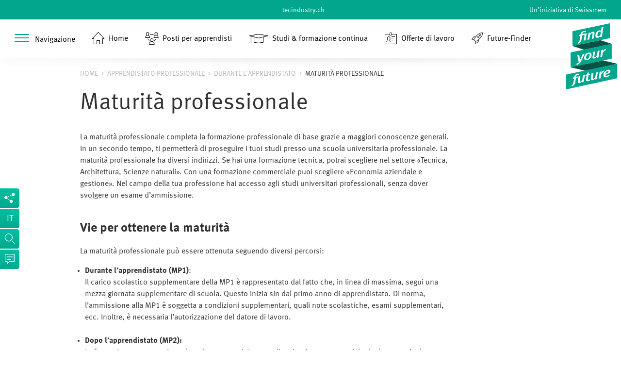

--- FILE ---
content_type: text/html; charset=utf-8
request_url: https://www.find-your-future.ch/it/apprendistato-professionale/nell-apprendistato/maturita-professionale/
body_size: 7119
content:
<!DOCTYPE html>
<html class="no-js" lang="it">
<head>
    <meta name="google-site-verification" content="P6W4FMkkmVTrT63nSCBFyFyVXwrVs0P9skOtLA0jfq4" />
    <script>var dataLayer = dataLayer || [];
    if (window.location.pathname.includes("suche") || window.location.pathname.includes("recherche") || window.location.pathname.includes("ricerca")) {
        dataLayer.push ({
            'virtualPageViewPath' : window.location.pathname + '?q=',
            'suchbegriff' : '',
            'suche_ergebnisse' : '',
            'event' : 'genericVirtualPageView'
        })
    }
    else if (window.location.pathname.includes("jobdetails")) {
        if ('' == 'True') {
            var cities = []
            var zips = []
        }
        else {
            var cities = []
            var zips = []
        }
        
        dataLayer.push ({
            'berufsbezeichnung' : '',
            'anzeigenalter' : '',
            'ort' : cities[0],
            'kanton' : "",
            'unternehmen' : '',
            'plz' : zips[0],
            'event' : 'customDimensionsReady'
        })
    }
    else if (window.location.pathname.includes("lehrstellendetails")) {
        if ('' == 'True') {
            var cities = []
            var zips = []
        }
        else {
            var cities = []
            var zips = []
        }
        
        dataLayer.push ({
            'lehrstellenbezeichnung' : '',
            'ort' : '',
            'kanton' : "",
            'unternehmen' : '',
            'plz' : '',
            'event' : 'customDimensionsReady'
        })
    }
    </script>
    <!-- Google Tag Manager -->
    <script>(function(w,d,s,l,i){w[l]=w[l]||[];w[l].push({'gtm.start':
    new Date().getTime(),event:'gtm.js'});var f=d.getElementsByTagName(s)[0],
    j=d.createElement(s),dl=l!='dataLayer'?'&l='+l:'';j.async=true;j.src=
    'https://www.googletagmanager.com/gtm.js?id='+i+dl;f.parentNode.insertBefore(j,f);
    })(window,document,'script','dataLayer','GTM-N72VXH');</script>
    <!-- End Google Tag Manager -->

    <!-- Facebook Pixel Code -->
    <script>
    !function(f,b,e,v,n,t,s){if(f.fbq)return;n=f.fbq=function()
    {n.callMethod? n.callMethod.apply(n,arguments):n.queue.push(arguments)}
    ;if(!f._fbq)f._fbq=n;
    n.push=n;n.loaded=!0;n.version='2.0';n.queue=[];t=b.createElement(e);t.async=!0;
    t.src=v;s=b.getElementsByTagName(e)[0];s.parentNode.insertBefore(t,s)}(window,
    document,'script','https://connect.facebook.net/en_US/fbevents.js');
    fbq('init', '1786089155042595'); // Insert your pixel ID here.
    fbq('track', 'PageView');
    </script>
    <noscript><img height="1" width="1" style="display:none"
    src="https://www.facebook.com/tr?id=1786089155042595&ev=PageView&noscript=1"
    /></noscript>
    <!-- DO NOT MODIFY -->
    <!-- End Facebook Pixel Code -->

    <!-- Jentis script -->
    <script>
    (function (sCDN, sCDNProject, sCDNWorkspace, sCDNVers) {
        if (
          window.localStorage !== null &&
          typeof window.localStorage === "object" &&
          typeof window.localStorage.getItem === "function" &&
          window.sessionStorage !== null &&
          typeof window.sessionStorage === "object" &&
          typeof window.sessionStorage.getItem === "function"
        ) {
          sCDNVers =
            window.sessionStorage.getItem("jts_preview_version") ||
            window.localStorage.getItem("jts_preview_version") ||
            sCDNVers;
        }
        window.jentis = window.jentis || {};
        window.jentis.config = window.jentis.config || {};
        window.jentis.config.frontend = window.jentis.config.frontend || {};
        window.jentis.config.frontend.cdnhost =
          sCDN + "/get/" + sCDNWorkspace + "/web/" + sCDNVers + "/";
        window.jentis.config.frontend.vers = sCDNVers;
        window.jentis.config.frontend.env = sCDNWorkspace;
        window.jentis.config.frontend.project = sCDNProject;
        window._jts = window._jts || [];
        var f = document.getElementsByTagName("script")[0];
        var j = document.createElement("script");
        j.async = true;
        j.src = window.jentis.config.frontend.cdnhost + "076sb2.js";
        f.parentNode.insertBefore(j, f);
      })("https://wulhak.find-your-future.ch","find-your-future-ch","live", "_");
      
      _jts.push({ track: "pageview" });
      _jts.push({ track: "submit" });
    </script>
    <!-- End Jentis script -->

    <meta charset="utf-8">
    <meta http-equiv="X-UA-Compatible" content="IE=edge">
    <meta name="viewport" content="width=device-width, initial-scale=1">
    <title>
        Informazioni relative alla maturità professionale (MP1, MP2)
            
                 | Find your Future


                
            </title>
    
    
        <meta name="description" content="Puoi qualificarti per l’accesso alla SUP grazie alla maturità professionale ottenuta durante o dopo l’apprendistato. Qui trovi ulteriori informazioni. ">
    
        <link rel="canonical" href="http://www.find-your-future.ch/it/apprendistato-professionale/nell-apprendistato/maturita-professionale/">
    <link href="/static/img/favicon.cff67af0ec36.ico" type="image/x-icon" rel="Shortcut Icon">

    <link rel="preload" href="/static/fonts/Icons/Icons.2a1caf2b4f2e.woff2" as="font" type="font/woff2" crossorigin>

    <link rel="preload" href="/static/fonts/FFMetaPro/3159ED_0_0.011c5b6ca287.woff2" as="font" type="font/woff2" crossorigin>
    <link rel="preload" href="/static/fonts/FFMetaPro/3159ED_1_0.4bc10edb37d4.woff2" as="font" type="font/woff2" crossorigin>
    <link rel="preload" href="/static/fonts/FFMetaPro/3159ED_2_0.99f82d1404bb.woff2" as="font" type="font/woff2" crossorigin>
    <link rel="preload" href="/static/fonts/FFMetaPro/3159ED_3_0.0fd567448b95.woff2" as="font" type="font/woff2" crossorigin>

    <link rel="preload" href="/static/css/base.f6b752b1674e.css" media="screen" as="style">
    <link rel="prelaod" href="/static/js/dist/main.2f6943314d0b.js" as="script">

    <link rel="stylesheet" href="/static/css/base.f6b752b1674e.css" media="screen">

    <link rel="prerender" href="/it/apprendistato-professionale/">
    <link rel="prerender" href="/it/studio/">
    <link rel="prerender" href="/it/lavorare-settore-mem/">
    <link rel="prerender" href="/it/attualita/">
    <link rel="prerender" href="/it/informationen/">

    <link rel="prerender" href="/it/apprendistato-professionale/scelta-professionale/ritratti-professionali/">
    <link rel="prerender" href="/it/apprendistato-professionale/scelta-professionale/incontri-informativi/">
    <link rel="prerender" href="/it/apprendistato-professionale/scelta-professionale/borsa-di-apprendistati/">
    <link rel="prerender" href="/it/apprendistato-professionale/scelta-professionale/candidatura/">
    <link rel="prerender" href="/it/apprendistato-professionale/scelta-professionale/aziende-formatrici/">

    <link rel="prerender" href="/it/apprendistato-professionale/nell-apprendistato/campionati-professionali/">
    <link rel="prerender" href="/it/apprendistato-professionale/nell-apprendistato/maturita-professionale/">
    <link rel="prerender" href="/it/apprendistato-professionale/nell-apprendistato/aiuto-per-difficolta/">
    <link rel="prerender" href="/it/apprendistato-professionale/nell-apprendistato/seconda-formazione/">

    <link rel="prerender" href="/it/apprendistato-professionale/apprendistato-abbreviato/way-up/">
    <link rel="prerender" href="/it/apprendistato-professionale/apprendistato-abbreviato/adulti/">

    
        
        
            
                <link rel="alternate" hreflang="de" href="/de/berufslehre/in-der-lehre/berufsmatura/" />
            
        
            
        
            
                <link rel="alternate" hreflang="fr" href="/fr/apprentissage-professionnel/durant-apprentissage/maturite-professionnelle/" />
            
        
    

    

</head>
<body class="home">

<!-- Google Tag Manager (noscript) -->
<noscript><iframe src="https://www.googletagmanager.com/ns.html?id=GTM-N72VXH"
height="0" width="0" style="display:none;visibility:hidden"></iframe></noscript>
<!-- End Google Tag Manager (noscript) -->








<div id="full_gallery">
</div>

<div class="header-container desktop-only">
    
        
<header>
    <div class="logo"><a href="/it/"><img src="/static/img/logo-find-your-future.2a6e66c8b540.svg"
                                                           alt="Find your future"></a>
    </div>
    <div class="meta-nav-wrapper">
        <nav class="meta-nav"><ul><li class="center"><a href="https://tecindustry.ch/"><span class="title">tecindustry.ch</span></a></li><li class="right"><a href="https://swissmem.ch/"><span class="title">Un’iniziativa di Swissmem</span></a></li></ul></nav>
    </div>
    <div class="main-nav-wrapper">
        <div class="navbar">
            <a href="#">
                <div class="nav-container">
                    <i class="icon-menu menu-desktop">
                        <span class="nav-text-style">Navigazione</span>
                    </i>
                </div>
            </a>
            <nav id="navbar" class="main-nav">
                <ul class="main-menu">
                    
<li class="no-children">
    <div class ="menu-border">
        <a href="/it/"><span>Home</span></a>
    </div>
</li>

    <li
    class="no-children">
        <div class="menu-border">
            <a href="/it/"><span>Home</span></a>
            
        </div>

        
    </li>

    <li
    class=" ancestor has-children">
        <div class="menu-border">
            <a href="/it/apprendistato-professionale/"><span>Apprendistato professionale</span></a>
            
            <i id="icon-2" class="plus-icon icon-plus"></i>
            
        </div>

        
            <div id="div-2" class="sub-menu-wrapper"><ul class="sub-menu col-3"><li class=" has-children"><div><a href="/it/apprendistato-professionale/scelta-professionale/"><span
                    class="title">Scelta professionale</span><span class="arrow"></span></a><i id="subicon_Sceltaprofessionale" class="sub-icon icon-plus"></i></div><ul id="ul_Sceltaprofessionale"  class="sub-menu expand-menu"><li id="berufsportraits" class=""><div><a href="/it/apprendistato-professionale/scelta-professionale/ritratti-professionali/"><span
                    class="title">Ritratto della professione</span><span class="arrow"></span></a></div></li><li class=""><div><a href="/it/apprendistato-professionale/scelta-professionale/incontri-informativi/"><span
                    class="title">Incontri informativi</span><span class="arrow"></span></a></div></li><li class=""><div><a href="/it/apprendistato-professionale/scelta-professionale/borsa-di-apprendistati/"><span
                    class="title">Borsa dei posti d&#39;apprendistato</span><span class="arrow"></span></a></div></li><li class=""><div><a href="/it/apprendistato-professionale/scelta-professionale/candidatura/"><span
                    class="title">Tutto sulla candidatura</span><span class="arrow"></span></a></div></li><li class=""><div><a href="/it/apprendistato-professionale/scelta-professionale/aziende-formatrici/"><span
                    class="title">Aziende formatrici</span><span class="arrow"></span></a></div></li></ul></li><li class=" ancestor has-children"><div><a href="/it/apprendistato-professionale/nell-apprendistato/"><span
                    class="title">Durante l&#39;apprendistato</span><span class="arrow"></span></a><i id="subicon_Durantel&#39;apprendistato" class="sub-icon icon-plus"></i></div><ul id="ul_Durantel&#39;apprendistato"  class="sub-menu expand-menu"><li class=" sibling"><div><a href="/it/apprendistato-professionale/nell-apprendistato/campionati-professionali/"><span
                    class="title">Campionati mondiali delle professioni </span><span class="arrow"></span></a></div></li><li class=" selected"><div><a href="/it/apprendistato-professionale/nell-apprendistato/maturita-professionale/"><span
                    class="title">Maturità professionale</span><span class="arrow"></span></a></div></li><li class=" sibling"><div><a href="/it/apprendistato-professionale/nell-apprendistato/aiuto-per-difficolta/"><span
                    class="title">Chi aiuta in caso di bisogno</span><span class="arrow"></span></a></div></li><li class=" sibling"><div><a href="/it/apprendistato-professionale/nell-apprendistato/seconda-formazione/"><span
                    class="title">Cosa fare dopo l&#39;apprendistato?</span><span class="arrow"></span></a></div></li></ul></li><li class=" has-children"><div><a href="/it/apprendistato-professionale/apprendistato-abbreviato/"><span
                    class="title">Apprendistato abbreviato</span><span class="arrow"></span></a><i id="subicon_Apprendistatoabbreviato" class="sub-icon icon-plus"></i></div><ul id="ul_Apprendistatoabbreviato"  class="sub-menu expand-menu"><li class=""><div><a href="/it/apprendistato-professionale/apprendistato-abbreviato/way-up/"><span
                    class="title">Per maturandi</span><span class="arrow"></span></a></div></li><li class=""><div><a href="/it/apprendistato-professionale/apprendistato-abbreviato/adulti/"><span
                    class="title">Per adulti</span><span class="arrow"></span></a></div></li></ul></li></ul></div>
        
    </li>

    <li
    class=" has-children">
        <div class="menu-border">
            <a href="/it/studio/"><span>Studi &amp; formazione continua</span></a>
            
            <i id="icon-3" class="plus-icon icon-plus"></i>
            
        </div>

        
            <div id="div-3" class="sub-menu-wrapper"><ul class="sub-menu col-3"><li class=" has-children"><div><a href="/it/studio/scelta-degli-studi/"><span
                    class="title">Scelta degli studi</span><span class="arrow"></span></a><i id="subicon_Sceltadeglistudi" class="sub-icon icon-plus"></i></div><ul id="ul_Sceltadeglistudi"  class="sub-menu expand-menu"><li class=""><div><a href="/it/studio/scelta-degli-studi/orientamento-formazione/"><span
                    class="title">Visione nel mondo della formazione</span><span class="arrow"></span></a></div></li><li class=""><div><a href="/it/studio/scelta-degli-studi/curricoli-di-studio/"><span
                    class="title">Formazioni di pervezionamento e corsi</span><span class="arrow"></span></a></div></li><li class=""><div><a href="/it/studio/scelta-degli-studi/scuole/"><span
                    class="title">Scuole e alte scuole</span><span class="arrow"></span></a></div></li><li class=""><div><a href="/it/studio/scelta-degli-studi/incontri-informativi/"><span
                    class="title">Incontri informativi</span><span class="arrow"></span></a></div></li></ul></li><li class=" has-children"><div><a href="/it/studio/inizio-lavoro/"><span
                    class="title">Durante gli studi</span><span class="arrow"></span></a><i id="subicon_Duranteglistudi" class="sub-icon icon-plus"></i></div><ul id="ul_Duranteglistudi"  class="sub-menu expand-menu"><li class=""><div><a href="/it/studio/inizio-lavoro/manifestazioni-laureati/"><span
                    class="title">Manifestazioni</span><span class="arrow"></span></a></div></li><li class=""><div><a href="/it/studio/inizio-lavoro/contatti-con-le-aziende/"><span
                    class="title">Contatti con le aziende</span><span class="arrow"></span></a></div></li><li class=""><div><a href="/it/studio/inizio-lavoro/finanziamento/"><span
                    class="title">Finanziamento degli studi</span><span class="arrow"></span></a></div></li></ul></li><li class=" has-children"><div><a href="/it/studio/dopo-la-maturita/"><span
                    class="title">Dal liceo all&#39;università</span><span class="arrow"></span></a><i id="subicon_Dalliceoall&#39;università" class="sub-icon icon-plus"></i></div><ul id="ul_Dalliceoall&#39;università"  class="sub-menu expand-menu"><li class=""><div><a href="/it/studio/dopo-la-maturita/alta-scuola-direttamente/"><span
                    class="title">Direttamente all&#39;alta scuola</span><span class="arrow"></span></a></div></li><li class=""><div><a href="/it/studio/dopo-la-maturita/way-up/"><span
                    class="title">way-up</span><span class="arrow"></span></a></div></li><li class=""><div><a href="/it/studio/dopo-la-maturita/anno-di-pratica/"><span
                    class="title">Anno di pratica</span><span class="arrow"></span></a></div></li><li class=""><div><a href="/it/studio/dopo-la-maturita/studio-integrazione-pratica/"><span
                    class="title">Studio integrato alla pratica</span><span class="arrow"></span></a></div></li></ul></li></ul></div>
        
    </li>

<div class="menu-footer">
    <div>
        <ul class="options">
            


    <li class="footer_main">
        <a href="/it/footer/newsletter/" data-rel="footer-content-20"><span
                class="title">Newsletter</span><span class="arrow"></span></a>
    </li>

    <li class="footer_main">
        <a href="/it/footer/impressum/" data-rel="footer-content-22"><span
                class="title">Impressum</span><span class="arrow"></span></a>
    </li>

    <li class="footer_main">
        <a href="/de/footer/datenschutz/" data-rel="footer-content-266"><span
                class="title">Datenschutz</span><span class="arrow"></span></a>
    </li>

    <li id="contact" class="footer_main">
        <a href="/it/footer/contatto/" data-rel="footer-content-24"><span
                class="title">Contatto</span><span class="arrow"></span></a>
    </li>

        </ul>
        <div class="lang-select">
            
            <span id="language-selector" class="language-code">
                it
                <i></i>
            </span>
            <ul id="language-menu" class="lang-menu">
                



<li class="lang">
	<a href="/de/berufslehre/in-der-lehre/berufsmatura/" title="Cambia lingua: German" class="">
    Deutsch
    </a>
</li>

<li class="lang">
	<a href="/fr/apprentissage-professionnel/durant-apprentissage/maturite-professionnelle/" title="Cambia lingua: French" class="">
    Français
    </a>
</li>

<li class="lang active">
	<a href="/it/apprendistato-professionale/nell-apprendistato/maturita-professionale/" title="Cambia lingua: Italian" class="icon icon-tick">
    Italiano
    </a>
</li>



            </ul>
        </div>
    </div>
</div>

                </ul>
            </nav>
            
            <a href="/it/">
                <div class="nav-container">
                    <i class="icon-home nav-icon-style"></i>
                    <span class="nav-text-style">Home</span>
                </div>
            </a>
            
            <a href="/it/berufslehre/berufswahl/">
                <div class="nav-container">
                    <i class="icon-Lehrstelle nav-icon-style"></i>
                    <span class="nav-text-style">Posti per apprendisti</span>
                </div>
            </a>
            
            <a href="/it/studium/studienwahl/">
                <div class="nav-container">
                    <i class="icon-Studium_Weiterbildung nav-icon-style"></i>
                    <span class="nav-text-style">Studi & formazione continua</span>
                </div>
            </a>
            
            <a href="/it/arbeiten-mem-branche/unternehmen/stellenangebote/">
                <div class="nav-container">
                    <i class="icon-jobs nav-icon-style"></i>
                    <span class="nav-text-style">Offerte di lavoro</span>
                </div>
            </a>
            
            <a href="/it/finder/" target="_blank">
                <div class="nav-container">
                    <i class="icon-rocket nav-icon-style"></i>
                    <span class="nav-text-style">Future-Finder</span>
                </div>
            </a>
            
        </div>
    </div>
    <div class="header-shadow">
        <div class="shadow-box"></div>
    </div>
</header>

    
</div>
<div class="mobile-header-container tablet-only mobile-only">
    
        
<header>
    <div class="header-wrapper">
        <div class="logo"><a href="/it/"><img src="/static/img/logo-find-your-future.2a6e66c8b540.svg"
                                                               alt="Find your future"></a></div>
        <div class="menu-title">

        </div>
        <div class="menu"><a href="#" class="icon icon-menu" id="mobile-menu"></a></div>
    </div>
    <div class="nav-wrapper">
        <div class="lang-nav-wrapper">
            <nav><ul><li class="lang"><a href="/de/berufslehre/in-der-lehre/berufsmatura/" title="Cambia lingua: German">DE</a></li><li class="lang"><a href="/fr/apprentissage-professionnel/durant-apprentissage/maturite-professionnelle/" title="Cambia lingua: French">FR</a></li><li class="lang active"><a href="/it/apprendistato-professionale/nell-apprendistato/maturita-professionale/" title="Cambia lingua: Italian">IT</a></li></ul></nav>
        </div>
        <div class="main-nav-wrapper">
            <nav class="main-nav"><ul class="main-menu" data-level="0"><li data-level="0" class=""><a href="/it/"><span class="title">Home</span><span class="arrow"></span></a></li><li data-level="0" class=" ancestor has-children"><a href="/it/apprendistato-professionale/"><span class="title">Apprendistato professionale</span><span class="arrow"></span></a><ul class="sub-menu"><li class="back"><a href="/it/apprendistato-professionale/"><span class="arrow"></span><span class="title">Apprendistato professionale</span></a></li><li data-level="1" class=" has-children"><a href="/it/apprendistato-professionale/scelta-professionale/"><span class="title">Scelta professionale</span><span class="arrow"></span></a><ul class="sub-menu"><li class="back"><a href="/it/apprendistato-professionale/scelta-professionale/"><span class="arrow"></span><span class="title">Scelta professionale</span></a></li><li data-level="2" id="berufsportraits" class=""><a href="/it/apprendistato-professionale/scelta-professionale/ritratti-professionali/"><span class="title">Ritratto della professione</span><span class="arrow"></span></a></li><li data-level="2" class=""><a href="/it/apprendistato-professionale/scelta-professionale/incontri-informativi/"><span class="title">Incontri informativi</span><span class="arrow"></span></a></li><li data-level="2" class=""><a href="/it/apprendistato-professionale/scelta-professionale/borsa-di-apprendistati/"><span class="title">Borsa dei posti d&#39;apprendistato</span><span class="arrow"></span></a></li><li data-level="2" class=""><a href="/it/apprendistato-professionale/scelta-professionale/candidatura/"><span class="title">Tutto sulla candidatura</span><span class="arrow"></span></a></li><li data-level="2" class=""><a href="/it/apprendistato-professionale/scelta-professionale/aziende-formatrici/"><span class="title">Aziende formatrici</span><span class="arrow"></span></a></li></ul></li><li data-level="1" class=" ancestor has-children"><a href="/it/apprendistato-professionale/nell-apprendistato/"><span class="title">Durante l&#39;apprendistato</span><span class="arrow"></span></a><ul class="sub-menu"><li class="back"><a href="/it/apprendistato-professionale/nell-apprendistato/"><span class="arrow"></span><span class="title">Durante l&#39;apprendistato</span></a></li><li data-level="2" class=" sibling"><a href="/it/apprendistato-professionale/nell-apprendistato/campionati-professionali/"><span class="title">Campionati mondiali delle professioni </span><span class="arrow"></span></a></li><li data-level="2" class="selected"><a href="/it/apprendistato-professionale/nell-apprendistato/maturita-professionale/"><span class="title">Maturità professionale</span><span class="arrow"></span></a></li><li data-level="2" class=" sibling"><a href="/it/apprendistato-professionale/nell-apprendistato/aiuto-per-difficolta/"><span class="title">Chi aiuta in caso di bisogno</span><span class="arrow"></span></a></li><li data-level="2" class=" sibling"><a href="/it/apprendistato-professionale/nell-apprendistato/seconda-formazione/"><span class="title">Cosa fare dopo l&#39;apprendistato?</span><span class="arrow"></span></a></li></ul></li><li data-level="1" class=" has-children"><a href="/it/apprendistato-professionale/apprendistato-abbreviato/"><span class="title">Apprendistato abbreviato</span><span class="arrow"></span></a><ul class="sub-menu"><li class="back"><a href="/it/apprendistato-professionale/apprendistato-abbreviato/"><span class="arrow"></span><span class="title">Apprendistato abbreviato</span></a></li><li data-level="2" class=""><a href="/it/apprendistato-professionale/apprendistato-abbreviato/way-up/"><span class="title">Per maturandi</span><span class="arrow"></span></a></li><li data-level="2" class=""><a href="/it/apprendistato-professionale/apprendistato-abbreviato/adulti/"><span class="title">Per adulti</span><span class="arrow"></span></a></li></ul></li></ul></li><li data-level="0" class=" has-children"><a href="/it/studio/"><span class="title">Studi &amp; formazione continua</span><span class="arrow"></span></a><ul class="sub-menu"><li class="back"><a href="/it/studio/"><span class="arrow"></span><span class="title">Studi &amp; formazione continua</span></a></li><li data-level="1" class=" has-children"><a href="/it/studio/scelta-degli-studi/"><span class="title">Scelta degli studi</span><span class="arrow"></span></a><ul class="sub-menu"><li class="back"><a href="/it/studio/scelta-degli-studi/"><span class="arrow"></span><span class="title">Scelta degli studi</span></a></li><li data-level="2" class=""><a href="/it/studio/scelta-degli-studi/orientamento-formazione/"><span class="title">Visione nel mondo della formazione</span><span class="arrow"></span></a></li><li data-level="2" class=""><a href="/it/studio/scelta-degli-studi/curricoli-di-studio/"><span class="title">Formazioni di pervezionamento e corsi</span><span class="arrow"></span></a></li><li data-level="2" class=""><a href="/it/studio/scelta-degli-studi/scuole/"><span class="title">Scuole e alte scuole</span><span class="arrow"></span></a></li><li data-level="2" class=""><a href="/it/studio/scelta-degli-studi/incontri-informativi/"><span class="title">Incontri informativi</span><span class="arrow"></span></a></li></ul></li><li data-level="1" class=" has-children"><a href="/it/studio/inizio-lavoro/"><span class="title">Durante gli studi</span><span class="arrow"></span></a><ul class="sub-menu"><li class="back"><a href="/it/studio/inizio-lavoro/"><span class="arrow"></span><span class="title">Durante gli studi</span></a></li><li data-level="2" class=""><a href="/it/studio/inizio-lavoro/manifestazioni-laureati/"><span class="title">Manifestazioni</span><span class="arrow"></span></a></li><li data-level="2" class=""><a href="/it/studio/inizio-lavoro/contatti-con-le-aziende/"><span class="title">Contatti con le aziende</span><span class="arrow"></span></a></li><li data-level="2" class=""><a href="/it/studio/inizio-lavoro/finanziamento/"><span class="title">Finanziamento degli studi</span><span class="arrow"></span></a></li></ul></li><li data-level="1" class=" has-children"><a href="/it/studio/dopo-la-maturita/"><span class="title">Dal liceo all&#39;università</span><span class="arrow"></span></a><ul class="sub-menu"><li class="back"><a href="/it/studio/dopo-la-maturita/"><span class="arrow"></span><span class="title">Dal liceo all&#39;università</span></a></li><li data-level="2" class=""><a href="/it/studio/dopo-la-maturita/alta-scuola-direttamente/"><span class="title">Direttamente all&#39;alta scuola</span><span class="arrow"></span></a></li><li data-level="2" class=""><a href="/it/studio/dopo-la-maturita/way-up/"><span class="title">way-up</span><span class="arrow"></span></a></li><li data-level="2" class=""><a href="/it/studio/dopo-la-maturita/anno-di-pratica/"><span class="title">Anno di pratica</span><span class="arrow"></span></a></li><li data-level="2" class=""><a href="/it/studio/dopo-la-maturita/studio-integrazione-pratica/"><span class="title">Studio integrato alla pratica</span><span class="arrow"></span></a></li></ul></li></ul></li></ul></nav>
        </div>
        <div class="utility-nav-wrapper">
            <nav><ul><li><a href="/it/finder/" class="icon icon-ff">Future-Finder</a></li><li><a href="#" class="icon icon-login">Login</a></li><li><a href="#" class="icon icon-search">Ricerca</a></li></ul></nav>
        </div>
        <div class="meta-nav-wrapper">
            <nav><ul><li class=""><div><a href="/it/meta/su-di-noi/"><span
                    class="title">Su di noi</span><span class="arrow"></span></a></div></li><li class=""><div><a href="/it/footer/newsletter/"><span
                    class="title">Newsletter</span><span class="arrow"></span></a></div></li><li class=""><div><a href="/it/footer/impressum/"><span
                    class="title">Impressum</span><span class="arrow"></span></a></div></li><li class=""><div><a href="/de/footer/datenschutz/"><span
                    class="title">Datenschutz</span><span class="arrow"></span></a></div></li><li id="contact" class=""><div><a href="/it/footer/contatto/"><span
                    class="title">Contatto</span><span class="arrow"></span></a></div></li></ul></nav>
        </div>
        <div class="social-nav-wrapper">
            <nav><div class="social-nav-title">Ci segua:</div><ul><li><a href="https://www.facebook.com/swissmem/" target="_blank"
                           class="icon icon-facebook"><span
                            class="visually-hidden">Facebook</span></a></li><li><a href="https://www.linkedin.com/company/swissmem/" target="_blank"
                           class="icon icon-linkedin"><span
                            class="visually-hidden">Linkedin</span></a></li><li><a href="https://www.twitter.com/swissmem/" target="_blank" class="icon icon-twitter"><span
                            class="visually-hidden">Twitter</span></a></li></ul></nav>
        </div>
    </div>
</header>
    
</div>
<div class="main-container">
    
    <div class="side-nav-container desktop-only">
        
<nav><ul class="side-menu"><li class="flyout-wrapper"><a href="#" class="icon icon-menu"></a><div class="flyout"><a href="#" class="icon icon-arrow-bck"></a><div class="title">Maturità professionale</div><div class="flyout-content no-background"><ul class="sub-nav"><li class=" has-children"><a href="/it/apprendistato-professionale/scelta-professionale/"><span class="title">Scelta professionale</span><span class="icon icon-plus"></span><span class="icon icon-minus"></span></a><ul class="sub-menu"><li id="berufsportraits" class=""><a href="/it/apprendistato-professionale/scelta-professionale/ritratti-professionali/"><span class="title">Ritratto della professione</span><span class="icon icon-plus"></span><span class="icon icon-minus"></span></a></li><li class=""><a href="/it/apprendistato-professionale/scelta-professionale/incontri-informativi/"><span class="title">Incontri informativi</span><span class="icon icon-plus"></span><span class="icon icon-minus"></span></a></li><li class=""><a href="/it/apprendistato-professionale/scelta-professionale/borsa-di-apprendistati/"><span class="title">Borsa dei posti d&#39;apprendistato</span><span class="icon icon-plus"></span><span class="icon icon-minus"></span></a></li><li class=""><a href="/it/apprendistato-professionale/scelta-professionale/candidatura/"><span class="title">Tutto sulla candidatura</span><span class="icon icon-plus"></span><span class="icon icon-minus"></span></a></li><li class=""><a href="/it/apprendistato-professionale/scelta-professionale/aziende-formatrici/"><span class="title">Aziende formatrici</span><span class="icon icon-plus"></span><span class="icon icon-minus"></span></a></li></ul></li><li class=" ancestor has-children"><a href="/it/apprendistato-professionale/nell-apprendistato/"><span class="title">Durante l&#39;apprendistato</span><span class="icon icon-plus"></span><span class="icon icon-minus"></span></a><ul class="sub-menu"><li class=" sibling"><a href="/it/apprendistato-professionale/nell-apprendistato/campionati-professionali/"><span class="title">Campionati mondiali delle professioni </span><span class="icon icon-plus"></span><span class="icon icon-minus"></span></a></li><li class="selected"><a href="/it/apprendistato-professionale/nell-apprendistato/maturita-professionale/"><span class="title">Maturità professionale</span><span class="icon icon-plus"></span><span class="icon icon-minus"></span></a></li><li class=" sibling"><a href="/it/apprendistato-professionale/nell-apprendistato/aiuto-per-difficolta/"><span class="title">Chi aiuta in caso di bisogno</span><span class="icon icon-plus"></span><span class="icon icon-minus"></span></a></li><li class=" sibling"><a href="/it/apprendistato-professionale/nell-apprendistato/seconda-formazione/"><span class="title">Cosa fare dopo l&#39;apprendistato?</span><span class="icon icon-plus"></span><span class="icon icon-minus"></span></a></li></ul></li><li class=" has-children"><a href="/it/apprendistato-professionale/apprendistato-abbreviato/"><span class="title">Apprendistato abbreviato</span><span class="icon icon-plus"></span><span class="icon icon-minus"></span></a><ul class="sub-menu"><li class=""><a href="/it/apprendistato-professionale/apprendistato-abbreviato/way-up/"><span class="title">Per maturandi</span><span class="icon icon-plus"></span><span class="icon icon-minus"></span></a></li><li class=""><a href="/it/apprendistato-professionale/apprendistato-abbreviato/adulti/"><span class="title">Per adulti</span><span class="icon icon-plus"></span><span class="icon icon-minus"></span></a></li></ul></li></ul></div></div></li><li class="flyout-wrapper"><a href="#" class="icon icon-share"></a><div class="flyout"><a href="#" class="icon icon-arrow-bck"></a><div class="title">Socialmedia</div><div class="flyout-content"><p>Suddividere su:</p><ul class="social-nav"><li><a tracking="facebook-share" href="https://www.facebook.com/sharer/sharer.php?u=https://www.find-your-future.ch/it/apprendistato-professionale/nell-apprendistato/maturita-professionale/" target="_blank"
                               class="icon icon-facebook"><span
                                class="visually-hidden">Facebook</span></a></li><li><a tracking="linkedin-share" href="https://www.linkedin.com/shareArticle?mini=true&url=https://www.find-your-future.ch/it/apprendistato-professionale/nell-apprendistato/maturita-professionale/&title=findyourfuture.ch&summary=&source=" target="_blank"
                               class="icon icon-linkedin"><span
                                class="visually-hidden">Linkedin</span></a></li><li><a tracking="twitter-share" href="https://twitter.com/home?status=https://www.find-your-future.ch/it/apprendistato-professionale/nell-apprendistato/maturita-professionale/" target="_blank"
                               class="icon icon-twitter" tracking="twitter-share"><span
                                class="visually-hidden">Twitter</span></a></li></ul></div></div></li><li class="flyout-wrapper"><a href="#" class="icon lang">it</a><div class="flyout"><a href="#" class="icon icon-arrow-bck"></a><div class="title">Lingua</div><div class="flyout-content"><ul class="lang-menu"><li class="lang"><a href="/de/berufslehre/in-der-lehre/berufsmatura/" title="Cambia lingua: German" class="">
    Deutsch
    </a></li><li class="lang"><a href="/fr/apprentissage-professionnel/durant-apprentissage/maturite-professionnelle/" title="Cambia lingua: French" class="">
    Français
    </a></li><li class="lang active"><a href="/it/apprendistato-professionale/nell-apprendistato/maturita-professionale/" title="Cambia lingua: Italian" class="icon icon-tick">
    Italiano
    </a></li></ul></div></div></li><li class="flyout-wrapper"><a href="#" class="icon icon-search"></a><div class="flyout search"><a href="#" class="icon icon-arrow-bck"></a><div class="title">Ricerca</div><div class="flyout-content"><form action="/it/ricerca/" method="post" class="frm-search"><input type="hidden" name="csrfmiddlewaretoken" value="b0LBtuhHmW40S0zjSUCRbELBPfOYfhz2uCP8LLGfjTfPj5ksqSjGISmMo2DTc8KD"><fieldset><div class="form-row"><input name="search_str" type="text" placeholder="Inserire termine di ricerca"><button type="submit" class="icon icon-search btn-search"><span
                                        class="visually-hidden">cercare</span></button></div></fieldset></form></div></div></li><li class="flyout-wrapper"><a href="#" class="icon icon-chat"></a><div class="flyout"><a href="#" class="icon icon-arrow-bck"></a><div class="title">Contatto</div><div class="flyout-content test-class"><a href="/it/footer/contatto/" id="contact-open" tracking="contact" class="btn btn-green btn-link">Al modulo di contatto</a></div></div></li></ul></nav>

    </div>
    
    
        <div class="breadcrumb-container">
            <ul class="breadcrumb-nav"><li><a href="/it/">Home</a><span class="separator">&gt;</span></li><li><a href="/it/apprendistato-professionale/">Apprendistato professionale</a><span class="separator">&gt;</span></li><li><a href="/it/apprendistato-professionale/nell-apprendistato/">Durante l&#39;apprendistato</a><span class="separator">&gt;</span></li><li><span class="active">Maturità professionale</span></li></ul>
        </div>
    

    
        
        
    

    




<div class="default-page">
    
    <div class="content-col-container">
    <div class="col-container">
    <div class="content col-100">
        <h1 dir="ltr">Maturità professionale</h1>

<p dir="ltr">La maturità professionale completa la formazione professionale di base grazie a maggiori conoscenze generali. In un secondo tempo, ti permetterà di proseguire i tuoi studi presso una scuola universitaria professionale. La maturità professionale ha diversi indirizzi. Se hai una formazione tecnica, potrai scegliere nel settore «Tecnica, Architettura, Scienze naturali». Con una formazione commerciale puoi scegliere «Economia aziendale e gestione». Nel campo della tua professione hai accesso agli studi universitari professionali, senza dover svolgere un esame d’ammissione.</p>

<h2 dir="ltr">Vie per ottenere la maturità</h2>

<p dir="ltr">La maturità professionale può essere ottenuta seguendo diversi percorsi:</p>

<ul dir="ltr">
	<li><strong>Durante l’apprendistato (MP1)</strong>:<br>
	Il carico scolastico supplementare della MP1 è rappresentato dal fatto che, in linea di massima, segui una mezza giornata supplementare di scuola. Questo inizia sin dal primo anno di apprendistato. Di norma, l’ammissione alla MP1 è soggetta a condizioni supplementari, quali note scolastiche, esami supplementari, ecc. Inoltre, è necessaria l’autorizzazione del datore di lavoro.<br>
	 </li>
	<li><strong>Dopo l’apprendistato (MP2): </strong> <br>
	La formazione a tempo pieno dura due semestri. In caso di varianti a tempo parziale, la durata varia da tre a sei semestri. Alcuni istituti propongono corsi preparatori all’ammissione di percorsi di maturità.</li>
</ul>

<p> </p>

    </div>
</div>
    </div>

    
    

    
    

    
</div>


    
    
    <div class="footer-container desktop-only">
        
<footer>
    <div class="footer-center top-line">
    	<img src="/static/img/logo-find-your-future.2a6e66c8b540.svg" alt="Find your future" class="footer-logo">
    </div>
    <div class="footer-bg">
	    <div class="footer-center">
	    	<ul class="footer-nav-n">
	    		


    <li class="footer_main">
        <a href="/it/" data-rel="footer-content-2"><span
                class="title">Home</span><span class="arrow"></span></a>
    </li>

    <li class="footer_main">
        <a href="/it/apprendistato-professionale/" data-rel="footer-content-4"><span
                class="title">Apprendistato professionale</span><span class="arrow"></span></a>
    </li>

    <li class="footer_main">
        <a href="/it/studio/" data-rel="footer-content-6"><span
                class="title">Studi &amp; formazione continua</span><span class="arrow"></span></a>
    </li>

	    	</ul>
	    </div>
	    <div class="footer-center">
	    	<ul class="footer-nav-n">
	    		
                    <li class="footer_main"><a href="/it/utente/annunciare/azienda/">
                        <span class="title">Login per aziende</span>
                        <span class="arrow"></span>
                    </a></li>
                    <li class="footer_main"><a href="/it/utente/annunciare/universita/">
                        <span class="title">Login per università/scuole</span>
                        <span class="arrow"></span>
                    </a></li>

                
            </ul>
        </div>

	    <div class="footer-center">
	    	<ul class="footer_social_nav-n">
	            <li class="footer_social-n"><a href="https://www.facebook.com/tecindustry" target="_blank" class="icon icon-n-facebook"><span class="visually-hidden">Facebook</span></a></li>
	            <li class="footer_social-n"><a href="https://www.instagram.com/tecindustry" target="_blank" class="icon icon-instagram"><span class="visually-hidden">Instagram</span></a></li>
	            <li class="footer_social-n"><a href="https://www.youtube.com/channel/UCYQOMEMC8pYp8W7789PNGdw" target="_blank" class="icon icon-n-youtube"><span class="visually-hidden">Youtube</span></a></li>
	        </ul>
	    </div>
	    <div class="footer-center">
	    	<ul class="footer-nav-n smallertext no-bottom-margin">
	    		


    <li class="footer_main">
        <a href="/it/footer/newsletter/" data-rel="footer-content-20"><span
                class="title">Newsletter</span><span class="arrow"></span></a>
    </li>

    <li class="footer_main">
        <a href="/it/footer/impressum/" data-rel="footer-content-22"><span
                class="title">Impressum</span><span class="arrow"></span></a>
    </li>

    <li class="footer_main">
        <a href="/de/footer/datenschutz/" data-rel="footer-content-266"><span
                class="title">Datenschutz</span><span class="arrow"></span></a>
    </li>

    <li id="contact" class="footer_main">
        <a href="/it/footer/contatto/" data-rel="footer-content-24"><span
                class="title">Contatto</span><span class="arrow"></span></a>
    </li>

	    	</ul>
	    </div>
	    <div class="footer-center bottom-margin">
	    	<span class="footer-copyright smallertext">
	            © find your future 2024
	        </span>
	    </div>
	</div>
    <div class="footer-swissmem">
    	<ul class="footer_nav_sections">
                
                    <div class="footer_logo">
                        <a href="http://www.swissmem.ch/it/" target="_blank" class="left">
                            <img src="/static/img/Logo_Swissmem_Rahmen.f26739231e49.png" alt="Swissmem" class="lazy swissmem-logo">
                        </a>
                        <div class="pb">
	                        <span class="pb">
	                        	Un’iniziativa di Swissmem
	                        </span>
	                    </div>
                    </div>
                

    </div>
</footer>

    </div>
</div>

<script src="/static/js/dist/main.2f6943314d0b.js"></script>





</body>
</html>


--- FILE ---
content_type: text/css
request_url: https://www.find-your-future.ch/static/css/base.f6b752b1674e.css
body_size: 46772
content:
/* This file generated automatically on server side. All changes would be lost. v2 */ 

@charset "UTF-8";.xdsoft_datetimepicker{box-shadow:0 5px 15px -5px rgba(0,0,0,.506);background:#fff;border-bottom:1px solid #bbb;border-left:1px solid #ccc;border-right:1px solid #ccc;border-top:1px solid #ccc;color:#333;font-family:"Helvetica Neue",Helvetica,Arial,sans-serif;padding:8px;padding-left:0;padding-top:2px;position:absolute;z-index:9999;box-sizing:border-box;display:none}.xdsoft_datetimepicker.xdsoft_rtl{padding:8px 0 8px 8px}.xdsoft_datetimepicker iframe{position:absolute;left:0;top:0;width:75px;height:210px;background:0 0;border:0}.xdsoft_datetimepicker button{border:none!important}.xdsoft_noselect{-webkit-touch-callout:none;-webkit-user-select:none;-moz-user-select:none;-o-user-select:none;user-select:none}.xdsoft_noselect::-moz-selection{background:0 0}.xdsoft_noselect::selection{background:0 0}.xdsoft_noselect::-moz-selection{background:0 0}.xdsoft_datetimepicker.xdsoft_inline{display:inline-block;position:static;box-shadow:none}.xdsoft_datetimepicker *{box-sizing:border-box;padding:0;margin:0}.xdsoft_datetimepicker .xdsoft_datepicker,.xdsoft_datetimepicker .xdsoft_timepicker{display:none}.xdsoft_datetimepicker .xdsoft_datepicker.active,.xdsoft_datetimepicker .xdsoft_timepicker.active{display:block}.xdsoft_datetimepicker .xdsoft_datepicker{width:224px;float:left;margin-left:8px}.xdsoft_datetimepicker.xdsoft_rtl .xdsoft_datepicker{float:right;margin-right:8px;margin-left:0}.xdsoft_datetimepicker.xdsoft_showweeks .xdsoft_datepicker{width:256px}.xdsoft_datetimepicker .xdsoft_timepicker{width:58px;float:left;text-align:center;margin-left:8px;margin-top:0}.xdsoft_datetimepicker.xdsoft_rtl .xdsoft_timepicker{float:right;margin-right:8px;margin-left:0}.xdsoft_datetimepicker .xdsoft_datepicker.active+.xdsoft_timepicker{margin-top:8px;margin-bottom:3px}.xdsoft_datetimepicker .xdsoft_monthpicker{position:relative;text-align:center}.xdsoft_datetimepicker .xdsoft_label i,.xdsoft_datetimepicker .xdsoft_next,.xdsoft_datetimepicker .xdsoft_prev,.xdsoft_datetimepicker .xdsoft_today_button{background-image:url([data-uri])}.xdsoft_datetimepicker .xdsoft_label i{opacity:.5;background-position:-92px -19px;display:inline-block;width:9px;height:20px;vertical-align:middle}.xdsoft_datetimepicker .xdsoft_prev{float:left;background-position:-20px 0}.xdsoft_datetimepicker .xdsoft_today_button{float:left;background-position:-70px 0;margin-left:5px}.xdsoft_datetimepicker .xdsoft_next{float:right;background-position:0 0}.xdsoft_datetimepicker .xdsoft_next,.xdsoft_datetimepicker .xdsoft_prev,.xdsoft_datetimepicker .xdsoft_today_button{background-color:transparent;background-repeat:no-repeat;border:0 none;cursor:pointer;display:block;height:30px;opacity:.5;-ms-filter:"alpha(opacity=50)";outline:medium none;overflow:hidden;padding:0;position:relative;text-indent:100%;white-space:nowrap;width:20px;min-width:0}.xdsoft_datetimepicker .xdsoft_timepicker .xdsoft_next,.xdsoft_datetimepicker .xdsoft_timepicker .xdsoft_prev{float:none;background-position:-40px -15px;height:15px;width:30px;display:block;margin-left:14px;margin-top:7px}.xdsoft_datetimepicker.xdsoft_rtl .xdsoft_timepicker .xdsoft_next,.xdsoft_datetimepicker.xdsoft_rtl .xdsoft_timepicker .xdsoft_prev{float:none;margin-left:0;margin-right:14px}.xdsoft_datetimepicker .xdsoft_timepicker .xdsoft_prev{background-position:-40px 0;margin-bottom:7px;margin-top:0}.xdsoft_datetimepicker .xdsoft_timepicker .xdsoft_time_box{height:151px;overflow:hidden;border-bottom:1px solid #ddd}.xdsoft_datetimepicker .xdsoft_timepicker .xdsoft_time_box>div>div{background:#f5f5f5;border-top:1px solid #ddd;color:#666;font-size:12px;text-align:center;border-collapse:collapse;cursor:pointer;border-bottom-width:0;height:25px;line-height:25px}.xdsoft_datetimepicker .xdsoft_timepicker .xdsoft_time_box>div>div:first-child{border-top-width:0}.xdsoft_datetimepicker .xdsoft_next:hover,.xdsoft_datetimepicker .xdsoft_prev:hover,.xdsoft_datetimepicker .xdsoft_today_button:hover{opacity:1;-ms-filter:"alpha(opacity=100)"}.xdsoft_datetimepicker .xdsoft_label{display:inline;position:relative;z-index:9999;margin:0;padding:5px 3px;font-size:14px;line-height:20px;font-weight:700;background-color:#fff;float:left;width:182px;text-align:center;cursor:pointer}.xdsoft_datetimepicker .xdsoft_label:hover>span{text-decoration:underline}.xdsoft_datetimepicker .xdsoft_label:hover i{opacity:1}.xdsoft_datetimepicker .xdsoft_label>.xdsoft_select{border:1px solid #ccc;position:absolute;right:0;top:30px;z-index:101;display:none;background:#fff;max-height:160px;overflow-y:hidden}.xdsoft_datetimepicker .xdsoft_label>.xdsoft_select.xdsoft_monthselect{right:-7px}.xdsoft_datetimepicker .xdsoft_label>.xdsoft_select.xdsoft_yearselect{right:2px}.xdsoft_datetimepicker .xdsoft_label>.xdsoft_select>div>.xdsoft_option:hover{color:#fff;background:#ff8000}.xdsoft_datetimepicker .xdsoft_label>.xdsoft_select>div>.xdsoft_option{padding:2px 10px 2px 5px;text-decoration:none!important}.xdsoft_datetimepicker .xdsoft_label>.xdsoft_select>div>.xdsoft_option.xdsoft_current{background:#3af;box-shadow:#178fe5 0 1px 3px 0 inset;color:#fff;font-weight:700}.xdsoft_datetimepicker .xdsoft_month{width:100px;text-align:right}.xdsoft_datetimepicker .xdsoft_calendar{clear:both}.xdsoft_datetimepicker .xdsoft_year{width:48px;margin-left:5px}.xdsoft_datetimepicker .xdsoft_calendar table{border-collapse:collapse;width:100%}.xdsoft_datetimepicker .xdsoft_calendar td>div{padding-right:5px}.xdsoft_datetimepicker .xdsoft_calendar th{height:25px}.xdsoft_datetimepicker .xdsoft_calendar td,.xdsoft_datetimepicker .xdsoft_calendar th{width:14.2857142%;background:#f5f5f5;border:1px solid #ddd;color:#666;font-size:12px;text-align:right;vertical-align:middle;padding:0;border-collapse:collapse;cursor:pointer;height:25px}.xdsoft_datetimepicker.xdsoft_showweeks .xdsoft_calendar td,.xdsoft_datetimepicker.xdsoft_showweeks .xdsoft_calendar th{width:12.5%}.xdsoft_datetimepicker .xdsoft_calendar th{background:#f1f1f1}.xdsoft_datetimepicker .xdsoft_calendar td.xdsoft_today{color:#3af}.xdsoft_datetimepicker .xdsoft_calendar td.xdsoft_highlighted_default{background:#ffe9d2;box-shadow:#ffb871 0 1px 4px 0 inset;color:#000}.xdsoft_datetimepicker .xdsoft_calendar td.xdsoft_highlighted_mint{background:#c1ffc9;box-shadow:#00dd1c 0 1px 4px 0 inset;color:#000}.xdsoft_datetimepicker .xdsoft_calendar td.xdsoft_current,.xdsoft_datetimepicker .xdsoft_calendar td.xdsoft_default,.xdsoft_datetimepicker .xdsoft_timepicker .xdsoft_time_box>div>div.xdsoft_current{background:#3af;box-shadow:#178fe5 0 1px 3px 0 inset;color:#fff;font-weight:700}.xdsoft_datetimepicker .xdsoft_calendar td.xdsoft_disabled,.xdsoft_datetimepicker .xdsoft_calendar td.xdsoft_other_month,.xdsoft_datetimepicker .xdsoft_time_box>div>div.xdsoft_disabled{opacity:.5;-ms-filter:"alpha(opacity=50)";cursor:default}.xdsoft_datetimepicker .xdsoft_calendar td.xdsoft_other_month.xdsoft_disabled{opacity:.2;-ms-filter:"alpha(opacity=20)"}.xdsoft_datetimepicker .xdsoft_calendar td:hover,.xdsoft_datetimepicker .xdsoft_timepicker .xdsoft_time_box>div>div:hover{color:#fff!important;background:#ff8000!important;box-shadow:none!important}.xdsoft_datetimepicker .xdsoft_calendar td.xdsoft_current.xdsoft_disabled:hover,.xdsoft_datetimepicker .xdsoft_timepicker .xdsoft_time_box>div>div.xdsoft_current.xdsoft_disabled:hover{background:#3af!important;box-shadow:#178fe5 0 1px 3px 0 inset!important;color:#fff!important}.xdsoft_datetimepicker .xdsoft_calendar td.xdsoft_disabled:hover,.xdsoft_datetimepicker .xdsoft_timepicker .xdsoft_time_box>div>div.xdsoft_disabled:hover{color:inherit!important;background:inherit!important;box-shadow:inherit!important}.xdsoft_datetimepicker .xdsoft_calendar th{font-weight:700;text-align:center;color:#999;cursor:default}.xdsoft_datetimepicker .xdsoft_copyright{color:#ccc!important;font-size:10px;clear:both;float:none;margin-left:8px}.xdsoft_datetimepicker .xdsoft_copyright a{color:#eee!important}.xdsoft_datetimepicker .xdsoft_copyright a:hover{color:#aaa!important}.xdsoft_time_box{position:relative;border:1px solid #ccc}.xdsoft_scrollbar>.xdsoft_scroller{background:#ccc!important;height:20px;border-radius:3px}.xdsoft_scrollbar{position:absolute;width:7px;right:0;top:0;bottom:0;cursor:pointer}.xdsoft_datetimepicker.xdsoft_rtl .xdsoft_scrollbar{left:0;right:auto}.xdsoft_scroller_box{position:relative}.xdsoft_datetimepicker.xdsoft_dark{box-shadow:0 5px 15px -5px rgba(255,255,255,.506);background:#000;border-bottom:1px solid #444;border-left:1px solid #333;border-right:1px solid #333;border-top:1px solid #333;color:#ccc}.xdsoft_datetimepicker.xdsoft_dark .xdsoft_timepicker .xdsoft_time_box{border-bottom:1px solid #222}.xdsoft_datetimepicker.xdsoft_dark .xdsoft_timepicker .xdsoft_time_box>div>div{background:#0a0a0a;border-top:1px solid #222;color:#999}.xdsoft_datetimepicker.xdsoft_dark .xdsoft_label{background-color:#000}.xdsoft_datetimepicker.xdsoft_dark .xdsoft_label>.xdsoft_select{border:1px solid #333;background:#000}.xdsoft_datetimepicker.xdsoft_dark .xdsoft_label>.xdsoft_select>div>.xdsoft_option:hover{color:#000;background:#007fff}.xdsoft_datetimepicker.xdsoft_dark .xdsoft_label>.xdsoft_select>div>.xdsoft_option.xdsoft_current{background:#c50;box-shadow:#b03e00 0 1px 3px 0 inset;color:#000}.xdsoft_datetimepicker.xdsoft_dark .xdsoft_label i,.xdsoft_datetimepicker.xdsoft_dark .xdsoft_next,.xdsoft_datetimepicker.xdsoft_dark .xdsoft_prev,.xdsoft_datetimepicker.xdsoft_dark .xdsoft_today_button{background-image:url([data-uri])}.xdsoft_datetimepicker.xdsoft_dark .xdsoft_calendar td,.xdsoft_datetimepicker.xdsoft_dark .xdsoft_calendar th{background:#0a0a0a;border:1px solid #222;color:#999}.xdsoft_datetimepicker.xdsoft_dark .xdsoft_calendar th{background:#0e0e0e}.xdsoft_datetimepicker.xdsoft_dark .xdsoft_calendar td.xdsoft_today{color:#c50}.xdsoft_datetimepicker.xdsoft_dark .xdsoft_calendar td.xdsoft_highlighted_default{background:#ffe9d2;box-shadow:#ffb871 0 1px 4px 0 inset;color:#000}.xdsoft_datetimepicker.xdsoft_dark .xdsoft_calendar td.xdsoft_highlighted_mint{background:#c1ffc9;box-shadow:#00dd1c 0 1px 4px 0 inset;color:#000}.xdsoft_datetimepicker.xdsoft_dark .xdsoft_calendar td.xdsoft_current,.xdsoft_datetimepicker.xdsoft_dark .xdsoft_calendar td.xdsoft_default,.xdsoft_datetimepicker.xdsoft_dark .xdsoft_timepicker .xdsoft_time_box>div>div.xdsoft_current{background:#c50;box-shadow:#b03e00 0 1px 3px 0 inset;color:#000}.xdsoft_datetimepicker.xdsoft_dark .xdsoft_calendar td:hover,.xdsoft_datetimepicker.xdsoft_dark .xdsoft_timepicker .xdsoft_time_box>div>div:hover{color:#000!important;background:#007fff!important}.xdsoft_datetimepicker.xdsoft_dark .xdsoft_calendar th{color:#666}.xdsoft_datetimepicker.xdsoft_dark .xdsoft_copyright{color:#333!important}.xdsoft_datetimepicker.xdsoft_dark .xdsoft_copyright a{color:#111!important}.xdsoft_datetimepicker.xdsoft_dark .xdsoft_copyright a:hover{color:#555!important}.xdsoft_dark .xdsoft_time_box{border:1px solid #333}.xdsoft_dark .xdsoft_scrollbar>.xdsoft_scroller{background:#333!important}.xdsoft_datetimepicker .xdsoft_save_selected{display:block;border:1px solid #ddd!important;margin-top:5px;width:100%;color:#454551;font-size:13px}.xdsoft_datetimepicker .blue-gradient-button{font-family:museo-sans,"Book Antiqua",sans-serif;font-size:12px;font-weight:300;color:#82878c;height:28px;position:relative;padding:4px 17px 4px 33px;border:1px solid #d7d8da;background:linear-gradient(to bottom,#fff 0,#f4f8fa 73%)}.xdsoft_datetimepicker .blue-gradient-button:focus,.xdsoft_datetimepicker .blue-gradient-button:focus span,.xdsoft_datetimepicker .blue-gradient-button:hover,.xdsoft_datetimepicker .blue-gradient-button:hover span{color:#454551;background:linear-gradient(to bottom,#f4f8fa 0,#fff 73%)}@font-face{font-family:Icons;src:url("/static/fonts/Icons/Icons.879b7631a169.eot");src:url("/static/fonts/Icons/Icons.879b7631a169.eot?#iefix") format("eot"),url("/static/fonts/Icons/Icons.2a1caf2b4f2e.woff2") format("woff2"),url("/static/fonts/Icons/Icons.130f1a288967.woff") format("woff"),url("/static/fonts/Icons/Icons.f9e910ad5895.ttf") format("truetype"),url("/static/fonts/Icons/Icons.d210aeb44564.svg#Icons") format("svg")}.icon-Lehrstelle:before,.icon-Studium_Weiterbildung:before,.icon-back:before,.icon-chat:before,.icon-close:before,.icon-download:before,.icon-edit:before,.icon-facebook:before,.icon-ff:before,.icon-ff_apprentice:before,.icon-ff_highschool:before,.icon-ff_info:before,.icon-ff_pupil:before,.icon-ff_reset:before,.icon-ff_student:before,.icon-ff_tick:before,.icon-ff_working:before,.icon-home:before,.icon-info:before,.icon-instagram:before,.icon-jobs:before,.icon-link:before,.icon-linkedin:before,.icon-linkout:before,.icon-login:before,.icon-mail:before,.icon-menu:before,.icon-minus:before,.icon-n-facebook:before,.icon-n-linkedin:before,.icon-n-twitter:before,.icon-n-youtube:before,.icon-play:before,.icon-plus:before,.icon-rocket:before,.icon-search:before,.icon-share:before,.icon-tick:before,.icon-trash:before,.icon-twitter:before,.icon-youtube:before{font-family:Icons;-webkit-font-smoothing:antialiased;-moz-osx-font-smoothing:grayscale;font-style:normal;font-variant:normal;font-weight:400;text-decoration:none;text-transform:none}.icon-Lehrstelle:before{content:"\e001"}.icon-Studium_Weiterbildung:before{content:"\e002"}.icon-back:before{content:"\e003"}.icon-chat:before{content:"\e004"}.icon-close:before{content:"\e005"}.icon-download:before{content:"\e006"}.icon-edit:before{content:"\e007"}.icon-facebook:before{content:"\e008"}.icon-ff:before{content:"\e009"}.icon-ff_apprentice:before{content:"\e00a"}.icon-ff_highschool:before{content:"\e00b"}.icon-ff_info:before{content:"\e00c"}.icon-ff_pupil:before{content:"\e00d"}.icon-ff_reset:before{content:"\e00e"}.icon-ff_student:before{content:"\e00f"}.icon-ff_tick:before{content:"\e010"}.icon-ff_working:before{content:"\e011"}.icon-home:before{content:"\e012"}.icon-info:before{content:"\e013"}.icon-instagram:before{content:"\e014"}.icon-jobs:before{content:"\e015"}.icon-link:before{content:"\e016"}.icon-linkedin:before{content:"\e017"}.icon-linkout:before{content:"\e018"}.icon-login:before{content:"\e019"}.icon-mail:before{content:"\e01a"}.icon-menu:before{content:"\e01b"}.icon-minus:before{content:"\e01c"}.icon-n-facebook:before{content:"\e01d"}.icon-n-linkedin:before{content:"\e01e"}.icon-n-twitter:before{content:"\e01f"}.icon-n-youtube:before{content:"\e020"}.icon-play:before{content:"\e021"}.icon-plus:before{content:"\e022"}.icon-rocket:before{content:"\e023"}.icon-search:before{content:"\e024"}.icon-share:before{content:"\e025"}.icon-tick:before{content:"\e026"}.icon-trash:before{content:"\e027"}.icon-twitter:before{content:"\e028"}.icon-youtube:before{content:"\e029"}/*! normalize-scss | MIT/GPLv2 License | bit.ly/normalize-scss */html{font-family:sans-serif;-ms-text-size-adjust:100%;-webkit-text-size-adjust:100%}body{margin:0}article,aside,details,figcaption,figure,footer,header,main,menu,nav,section,summary{display:block}audio,canvas,progress,video{display:inline-block}audio:not([controls]){display:none;height:0}progress{vertical-align:baseline}[hidden],template{display:none}a{background-color:transparent;-webkit-text-decoration-skip:objects}a:active,a:hover{outline-width:0}abbr[title]{border-bottom:none;text-decoration:underline;-webkit-text-decoration:underline dotted;text-decoration:underline dotted}b,strong{font-weight:inherit}b,strong{font-weight:bolder}code,kbd,samp{font-family:monospace,monospace;font-size:1em}dfn{font-style:italic}h1{font-size:2em;margin:.75em 0}mark{background-color:#ff0;color:#000}small{font-size:80%}sub,sup{font-size:75%;line-height:0;position:relative;vertical-align:baseline}sub{bottom:-.25em}sup{top:-.5em}img{border-style:none}svg:not(:root){overflow:hidden}figure{margin:1.5em 40px}hr{box-sizing:content-box;height:0;overflow:visible}pre{font-family:monospace,monospace;font-size:1em}button,input,optgroup,select,textarea{font:inherit;margin:0}button{overflow:visible}button,select{text-transform:none}[type=reset],[type=submit],button,html [type=button]{-webkit-appearance:button}[type=button]::-moz-focus-inner,[type=reset]::-moz-focus-inner,[type=submit]::-moz-focus-inner,button::-moz-focus-inner{border-style:none;padding:0}[type=button]:-moz-focusring,[type=reset]:-moz-focusring,[type=submit]:-moz-focusring,button:-moz-focusring{outline:1px dotted ButtonText}input{overflow:visible}[type=checkbox],[type=radio]{box-sizing:border-box;padding:0}[type=number]::-webkit-inner-spin-button,[type=number]::-webkit-outer-spin-button{height:auto}[type=search]{-webkit-appearance:textfield;outline-offset:-2px}[type=search]::-webkit-search-cancel-button,[type=search]::-webkit-search-decoration{-webkit-appearance:none}::-webkit-input-placeholder{color:inherit;opacity:.54}::-webkit-file-upload-button{-webkit-appearance:button;font:inherit}fieldset{border:1px solid silver;margin:0 2px;padding:.35em .625em .75em}legend{box-sizing:border-box;display:table;max-width:100%;white-space:normal;color:inherit;padding:0}optgroup{font-weight:700}textarea{overflow:auto}.container-fluid{margin-right:auto;margin-left:auto;padding:0}.container-fluid:after{content:"";display:table;clear:both}.row:after{content:"";display:table;clear:both}.col-lg-1,.col-md-1,.col-sm-1,.col-xl-1,.col-xs-1{box-sizing:border-box;position:relative;min-height:1px;padding:0;float:left}.col-lg-2,.col-md-2,.col-sm-2,.col-xl-2,.col-xs-2{box-sizing:border-box;position:relative;min-height:1px;padding:0;float:left}.col-lg-3,.col-md-3,.col-sm-3,.col-xl-3,.col-xs-3{box-sizing:border-box;position:relative;min-height:1px;padding:0;float:left}.col-lg-4,.col-md-4,.col-sm-4,.col-xl-4,.col-xs-4{box-sizing:border-box;position:relative;min-height:1px;padding:0;float:left}.col-lg-5,.col-md-5,.col-sm-5,.col-xl-5,.col-xs-5{box-sizing:border-box;position:relative;min-height:1px;padding:0;float:left}.col-lg-6,.col-md-6,.col-sm-6,.col-xl-6,.col-xs-6{box-sizing:border-box;position:relative;min-height:1px;padding:0;float:left}.col-lg-7,.col-md-7,.col-sm-7,.col-xl-7,.col-xs-7{box-sizing:border-box;position:relative;min-height:1px;padding:0;float:left}.col-lg-8,.col-md-8,.col-sm-8,.col-xl-8,.col-xs-8{box-sizing:border-box;position:relative;min-height:1px;padding:0;float:left}.col-lg-9,.col-md-9,.col-sm-9,.col-xl-9,.col-xs-9{box-sizing:border-box;position:relative;min-height:1px;padding:0;float:left}.col-lg-10,.col-md-10,.col-sm-10,.col-xl-10,.col-xs-10{box-sizing:border-box;position:relative;min-height:1px;padding:0;float:left}.col-lg-11,.col-md-11,.col-sm-11,.col-xl-11,.col-xs-11{box-sizing:border-box;position:relative;min-height:1px;padding:0;float:left}.col-lg-12,.col-md-12,.col-sm-12,.col-xl-12,.col-xs-12{box-sizing:border-box;position:relative;min-height:1px;padding:0;float:left}.container{width:1200px;margin-right:auto;margin-left:auto;padding:0 28px}.col-xl-1{width:8.3333333333%}.col-xl-pull-1{right:8.3333333333%}.col-xl-push-1{left:8.3333333333%}.col-xl-offset-1{margin-left:8.3333333333%}.col-xl-2{width:16.6666666667%}.col-xl-pull-2{right:16.6666666667%}.col-xl-push-2{left:16.6666666667%}.col-xl-offset-2{margin-left:16.6666666667%}.col-xl-3{width:25%}.col-xl-pull-3{right:25%}.col-xl-push-3{left:25%}.col-xl-offset-3{margin-left:25%}.col-xl-4{width:33.3333333333%}.col-xl-pull-4{right:33.3333333333%}.col-xl-push-4{left:33.3333333333%}.col-xl-offset-4{margin-left:33.3333333333%}.col-xl-5{width:41.6666666667%}.col-xl-pull-5{right:41.6666666667%}.col-xl-push-5{left:41.6666666667%}.col-xl-offset-5{margin-left:41.6666666667%}.col-xl-6{width:50%}.col-xl-pull-6{right:50%}.col-xl-push-6{left:50%}.col-xl-offset-6{margin-left:50%}.col-xl-7{width:58.3333333333%}.col-xl-pull-7{right:58.3333333333%}.col-xl-push-7{left:58.3333333333%}.col-xl-offset-7{margin-left:58.3333333333%}.col-xl-8{width:66.6666666667%}.col-xl-pull-8{right:66.6666666667%}.col-xl-push-8{left:66.6666666667%}.col-xl-offset-8{margin-left:66.6666666667%}.col-xl-9{width:75%}.col-xl-pull-9{right:75%}.col-xl-push-9{left:75%}.col-xl-offset-9{margin-left:75%}.col-xl-10{width:83.3333333333%}.col-xl-pull-10{right:83.3333333333%}.col-xl-push-10{left:83.3333333333%}.col-xl-offset-10{margin-left:83.3333333333%}.col-xl-11{width:91.6666666667%}.col-xl-pull-11{right:91.6666666667%}.col-xl-push-11{left:91.6666666667%}.col-xl-offset-11{margin-left:91.6666666667%}.col-xl-12{width:100%}.col-xl-pull-12{right:100%}.col-xl-push-12{left:100%}.col-xl-offset-12{margin-left:100%}.visible-xl{display:block!important}table.visible-xl{display:table}tr.visible-xl{display:table-row!important}td.visible-xl,th.visible-xl{display:table-cell!important}.visible-xl-block{display:block!important}.visible-xl-inline{display:inline!important}.visible-xl-inline-block{display:inline-block!important}.hidden-xl{display:none!important}@media (max-width:1200px){.container{width:992px;padding:0 28px}.col-lg-1{width:8.3333333333%}.col-lg-pull-1{right:8.3333333333%}.col-lg-push-1{left:8.3333333333%}.col-lg-offset-1{margin-left:8.3333333333%}.col-lg-2{width:16.6666666667%}.col-lg-pull-2{right:16.6666666667%}.col-lg-push-2{left:16.6666666667%}.col-lg-offset-2{margin-left:16.6666666667%}.col-lg-3{width:25%}.col-lg-pull-3{right:25%}.col-lg-push-3{left:25%}.col-lg-offset-3{margin-left:25%}.col-lg-4{width:33.3333333333%}.col-lg-pull-4{right:33.3333333333%}.col-lg-push-4{left:33.3333333333%}.col-lg-offset-4{margin-left:33.3333333333%}.col-lg-5{width:41.6666666667%}.col-lg-pull-5{right:41.6666666667%}.col-lg-push-5{left:41.6666666667%}.col-lg-offset-5{margin-left:41.6666666667%}.col-lg-6{width:50%}.col-lg-pull-6{right:50%}.col-lg-push-6{left:50%}.col-lg-offset-6{margin-left:50%}.col-lg-7{width:58.3333333333%}.col-lg-pull-7{right:58.3333333333%}.col-lg-push-7{left:58.3333333333%}.col-lg-offset-7{margin-left:58.3333333333%}.col-lg-8{width:66.6666666667%}.col-lg-pull-8{right:66.6666666667%}.col-lg-push-8{left:66.6666666667%}.col-lg-offset-8{margin-left:66.6666666667%}.col-lg-9{width:75%}.col-lg-pull-9{right:75%}.col-lg-push-9{left:75%}.col-lg-offset-9{margin-left:75%}.col-lg-10{width:83.3333333333%}.col-lg-pull-10{right:83.3333333333%}.col-lg-push-10{left:83.3333333333%}.col-lg-offset-10{margin-left:83.3333333333%}.col-lg-11{width:91.6666666667%}.col-lg-pull-11{right:91.6666666667%}.col-lg-push-11{left:91.6666666667%}.col-lg-offset-11{margin-left:91.6666666667%}.col-lg-12{width:100%}.col-lg-pull-12{right:100%}.col-lg-push-12{left:100%}.col-lg-offset-12{margin-left:100%}.visible-lg{display:block!important}table.visible-lg{display:table}tr.visible-lg{display:table-row!important}td.visible-lg,th.visible-lg{display:table-cell!important}.visible-lg-block{display:block!important}.visible-lg-inline{display:inline!important}.visible-lg-inline-block{display:inline-block!important}.hidden-lg{display:none!important}}@media (max-width:992px){.container{width:100%;padding:0 28px}.col-md-1{width:8.3333333333%}.col-md-pull-1{right:8.3333333333%}.col-md-push-1{left:8.3333333333%}.col-md-offset-1{margin-left:8.3333333333%}.col-md-2{width:16.6666666667%}.col-md-pull-2{right:16.6666666667%}.col-md-push-2{left:16.6666666667%}.col-md-offset-2{margin-left:16.6666666667%}.col-md-3{width:25%}.col-md-pull-3{right:25%}.col-md-push-3{left:25%}.col-md-offset-3{margin-left:25%}.col-md-4{width:33.3333333333%}.col-md-pull-4{right:33.3333333333%}.col-md-push-4{left:33.3333333333%}.col-md-offset-4{margin-left:33.3333333333%}.col-md-5{width:41.6666666667%}.col-md-pull-5{right:41.6666666667%}.col-md-push-5{left:41.6666666667%}.col-md-offset-5{margin-left:41.6666666667%}.col-md-6{width:50%}.col-md-pull-6{right:50%}.col-md-push-6{left:50%}.col-md-offset-6{margin-left:50%}.col-md-7{width:58.3333333333%}.col-md-pull-7{right:58.3333333333%}.col-md-push-7{left:58.3333333333%}.col-md-offset-7{margin-left:58.3333333333%}.col-md-8{width:66.6666666667%}.col-md-pull-8{right:66.6666666667%}.col-md-push-8{left:66.6666666667%}.col-md-offset-8{margin-left:66.6666666667%}.col-md-9{width:75%}.col-md-pull-9{right:75%}.col-md-push-9{left:75%}.col-md-offset-9{margin-left:75%}.col-md-10{width:83.3333333333%}.col-md-pull-10{right:83.3333333333%}.col-md-push-10{left:83.3333333333%}.col-md-offset-10{margin-left:83.3333333333%}.col-md-11{width:91.6666666667%}.col-md-pull-11{right:91.6666666667%}.col-md-push-11{left:91.6666666667%}.col-md-offset-11{margin-left:91.6666666667%}.col-md-12{width:100%}.col-md-pull-12{right:100%}.col-md-push-12{left:100%}.col-md-offset-12{margin-left:100%}.visible-md{display:block!important}table.visible-md{display:table}tr.visible-md{display:table-row!important}td.visible-md,th.visible-md{display:table-cell!important}.visible-md-block{display:block!important}.visible-md-inline{display:inline!important}.visible-md-inline-block{display:inline-block!important}.hidden-md{display:none!important}}@media (max-width:800px){.container{width:100%;padding:0 28px}.col-sm-1{width:8.3333333333%}.col-sm-pull-1{right:8.3333333333%}.col-sm-push-1{left:8.3333333333%}.col-sm-offset-1{margin-left:8.3333333333%}.col-sm-2{width:16.6666666667%}.col-sm-pull-2{right:16.6666666667%}.col-sm-push-2{left:16.6666666667%}.col-sm-offset-2{margin-left:16.6666666667%}.col-sm-3{width:25%}.col-sm-pull-3{right:25%}.col-sm-push-3{left:25%}.col-sm-offset-3{margin-left:25%}.col-sm-4{width:33.3333333333%}.col-sm-pull-4{right:33.3333333333%}.col-sm-push-4{left:33.3333333333%}.col-sm-offset-4{margin-left:33.3333333333%}.col-sm-5{width:41.6666666667%}.col-sm-pull-5{right:41.6666666667%}.col-sm-push-5{left:41.6666666667%}.col-sm-offset-5{margin-left:41.6666666667%}.col-sm-6{width:50%}.col-sm-pull-6{right:50%}.col-sm-push-6{left:50%}.col-sm-offset-6{margin-left:50%}.col-sm-7{width:58.3333333333%}.col-sm-pull-7{right:58.3333333333%}.col-sm-push-7{left:58.3333333333%}.col-sm-offset-7{margin-left:58.3333333333%}.col-sm-8{width:66.6666666667%}.col-sm-pull-8{right:66.6666666667%}.col-sm-push-8{left:66.6666666667%}.col-sm-offset-8{margin-left:66.6666666667%}.col-sm-9{width:75%}.col-sm-pull-9{right:75%}.col-sm-push-9{left:75%}.col-sm-offset-9{margin-left:75%}.col-sm-10{width:83.3333333333%}.col-sm-pull-10{right:83.3333333333%}.col-sm-push-10{left:83.3333333333%}.col-sm-offset-10{margin-left:83.3333333333%}.col-sm-11{width:91.6666666667%}.col-sm-pull-11{right:91.6666666667%}.col-sm-push-11{left:91.6666666667%}.col-sm-offset-11{margin-left:91.6666666667%}.col-sm-12{width:100%}.col-sm-pull-12{right:100%}.col-sm-push-12{left:100%}.col-sm-offset-12{margin-left:100%}.visible-sm{display:block!important}table.visible-sm{display:table}tr.visible-sm{display:table-row!important}td.visible-sm,th.visible-sm{display:table-cell!important}.visible-sm-block{display:block!important}.visible-sm-inline{display:inline!important}.visible-sm-inline-block{display:inline-block!important}.hidden-sm{display:none!important}}@media (max-width:500px){.container{width:100%;padding:0 14px}.col-xs-1{width:8.3333333333%}.col-xs-pull-1{right:8.3333333333%}.col-xs-push-1{left:8.3333333333%}.col-xs-offset-1{margin-left:8.3333333333%}.col-xs-2{width:16.6666666667%}.col-xs-pull-2{right:16.6666666667%}.col-xs-push-2{left:16.6666666667%}.col-xs-offset-2{margin-left:16.6666666667%}.col-xs-3{width:25%}.col-xs-pull-3{right:25%}.col-xs-push-3{left:25%}.col-xs-offset-3{margin-left:25%}.col-xs-4{width:33.3333333333%}.col-xs-pull-4{right:33.3333333333%}.col-xs-push-4{left:33.3333333333%}.col-xs-offset-4{margin-left:33.3333333333%}.col-xs-5{width:41.6666666667%}.col-xs-pull-5{right:41.6666666667%}.col-xs-push-5{left:41.6666666667%}.col-xs-offset-5{margin-left:41.6666666667%}.col-xs-6{width:50%}.col-xs-pull-6{right:50%}.col-xs-push-6{left:50%}.col-xs-offset-6{margin-left:50%}.col-xs-7{width:58.3333333333%}.col-xs-pull-7{right:58.3333333333%}.col-xs-push-7{left:58.3333333333%}.col-xs-offset-7{margin-left:58.3333333333%}.col-xs-8{width:66.6666666667%}.col-xs-pull-8{right:66.6666666667%}.col-xs-push-8{left:66.6666666667%}.col-xs-offset-8{margin-left:66.6666666667%}.col-xs-9{width:75%}.col-xs-pull-9{right:75%}.col-xs-push-9{left:75%}.col-xs-offset-9{margin-left:75%}.col-xs-10{width:83.3333333333%}.col-xs-pull-10{right:83.3333333333%}.col-xs-push-10{left:83.3333333333%}.col-xs-offset-10{margin-left:83.3333333333%}.col-xs-11{width:91.6666666667%}.col-xs-pull-11{right:91.6666666667%}.col-xs-push-11{left:91.6666666667%}.col-xs-offset-11{margin-left:91.6666666667%}.col-xs-12{width:100%}.col-xs-pull-12{right:100%}.col-xs-push-12{left:100%}.col-xs-offset-12{margin-left:100%}.visible-xs{display:block!important}table.visible-xs{display:table}tr.visible-xs{display:table-row!important}td.visible-xs,th.visible-xs{display:table-cell!important}.visible-xs-block{display:block!important}.visible-xs-inline{display:inline!important}.visible-xs-inline-block{display:inline-block!important}.hidden-xs{display:none!important}}@font-face{font-family:FFMetaPro;src:url("/static/fonts/FFMetaPro/3159ED_0_0.ff3faf509151.eot");src:url("/static/fonts/FFMetaPro/3159ED_0_0.ff3faf509151.eot?#iefix") format("embedded-opentype"),url("/static/fonts/FFMetaPro/3159ED_0_0.011c5b6ca287.woff2") format("woff2"),url("/static/fonts/FFMetaPro/3159ED_0_0.05321548838e.woff") format("woff"),url("/static/fonts/FFMetaPro/3159ED_0_0.d5bb34444908.ttf") format("truetype");font-weight:400;font-style:normal}@font-face{font-family:FFMetaPro;src:url("/static/fonts/FFMetaPro/3159ED_1_0.db4263594820.eot");src:url("/static/fonts/FFMetaPro/3159ED_1_0.db4263594820.eot?#iefix") format("embedded-opentype"),url("/static/fonts/FFMetaPro/3159ED_1_0.4bc10edb37d4.woff2") format("woff2"),url("/static/fonts/FFMetaPro/3159ED_1_0.34974c00139f.woff") format("woff"),url("/static/fonts/FFMetaPro/3159ED_1_0.4e5c09fef07b.ttf") format("truetype");font-weight:700;font-style:normal}@font-face{font-family:FFMetaPro;src:url("/static/fonts/FFMetaPro/3159ED_2_0.56ed6018fe17.eot");src:url("/static/fonts/FFMetaPro/3159ED_2_0.56ed6018fe17.eot?#iefix") format("embedded-opentype"),url("/static/fonts/FFMetaPro/3159ED_2_0.99f82d1404bb.woff2") format("woff2"),url("/static/fonts/FFMetaPro/3159ED_2_0.b8a44597e0f1.woff") format("woff"),url("/static/fonts/FFMetaPro/3159ED_2_0.a52dfdbeeb26.ttf") format("truetype");font-weight:400;font-style:italic}@font-face{font-family:FFMetaPro;src:url("/static/fonts/FFMetaPro/3159ED_3_0.a901326d9fa8.eot");src:url("/static/fonts/FFMetaPro/3159ED_3_0.a901326d9fa8.eot?#iefix") format("embedded-opentype"),url("/static/fonts/FFMetaPro/3159ED_3_0.0fd567448b95.woff2") format("woff2"),url("/static/fonts/FFMetaPro/3159ED_3_0.e4811608979f.woff") format("woff"),url("/static/fonts/FFMetaPro/3159ED_3_0.1db88c98d2d2.ttf") format("truetype");font-weight:500;font-style:normal}body{line-height:1.5;color:#323232;font-family:FFMetaPro,sans-serif;font-weight:400;font-style:normal;-webkit-font-smoothing:antialiased;-moz-osx-font-smoothing:grayscale;font-size:16px}@media (max-width:500px){body{font-size:15px}}h1{margin:0;font-weight:700;line-height:1.2;font-size:48px}@media (max-width:800px){h1{font-size:35px}}@media (max-width:500px){h1{font-size:27px}}h1 a{color:#01a68c;text-decoration:none}h2{margin:0;font-weight:700;font-size:26px}@media (max-width:800px){h2{font-size:24px}}@media (max-width:500px){h2{font-size:20px}}h2 a{color:#01a68c;text-decoration:none}h3{margin:0;font-weight:500;font-size:20px}@media (max-width:500px){h3{font-size:16px}}h3 a{color:#01a68c;text-decoration:none}h4{margin:0 0 .5em;font-weight:700;font-size:18px}@media (max-width:500px){h4{font-size:16px}}p .big,p.big{font-size:1.25em}@media (max-width:800px){p .big,p.big{font-size:1.125em}}@media (max-width:500px){p .big,p.big{font-size:1.0667em}}div .big{font-size:1.25em}@media (max-width:800px){div .big{font-size:1.125em}}@media (max-width:500px){div .big{font-size:1.0667em}}.border-top:before{content:"";display:block;max-width:320px;height:1px;padding-bottom:25px;border-top:1px solid rgba(50,50,50,.2)}@media (max-width:800px){.border-top:before{max-width:none;width:100%}}@media (max-width:500px){.border-top:before{padding-bottom:15px}}@media (max-width:500px){.home .border-top{min-height:calc(2.4em + 15px)}}span.upper{text-transform:uppercase;font-weight:500}span.green{color:#01a68c}.btn-circle-big{position:relative;display:block;width:140px;height:140px;border-radius:70px;background-image:linear-gradient(-158deg,#00c2a4 0,#01a68c 100%);box-shadow:0 0 20px 0 rgba(0,0,0,.25);text-align:center}.btn-circle-big:hover{box-shadow:none}@media (max-width:500px){.btn-circle-big{width:110px;height:110px;border-radius:55px}}.btn-circle-big.icon:before{display:block;position:absolute;top:60%;font-size:2em;left:48%}.btn-circle-big span{display:block;padding-top:25%;font-size:20px;line-height:1.1;color:#fff;text-transform:uppercase}@media (max-width:500px){.btn-circle-big span{font-size:16px}}blockquote{margin:0 10px;font-style:italic;font-weight:500}blockquote p{margin:0;display:inline}blockquote span.marker{padding:5px 0 3px;box-shadow:10px 0 0 #fff,-10px 0 0 #fff;-webkit-box-decoration-break:clone;box-decoration-break:clone;background-color:#fff;font-size:1em;line-height:1.8}blockquote span.marker:before{content:"«"}blockquote span.marker:after{content:"»"}cite{margin:0 10px;display:block;font-style:italic}cite span.marker{padding:5px 0;box-shadow:10px 0 0 #fff,-10px 0 0 #fff;-webkit-box-decoration-break:clone;box-decoration-break:clone;background-color:#fff;font-size:.75em;line-height:2.2}cite span.marker:before{content:"— "}.icon{text-decoration:none}.icon:before{color:#01a68c;font-size:1em;line-height:1}.icon-arrow-fwd:before{content:">";color:#fff}.icon-arrow-bck:before{content:"<";color:#fff}.icon-arrow-fwd-after:after{content:">";color:#fff;padding-left:.5em}.icon-arrow-switch{position:relative}.icon-arrow-switch:after{position:absolute;right:3px;top:50%;content:">";color:#323232;font-size:1.3em;line-height:1;transform:translateY(-50%) rotate(90deg);transition:transform .5s ease-in-out}input:checked+.icon-arrow-switch:after{transform:translateY(-50%) rotate(-90deg)}.icon-arrow-dwn{position:relative}.icon-arrow-dwn:after{position:absolute;right:15px;top:50%;content:">";font-size:1.3em;line-height:1;color:#01a68c;transform:translateY(-50%) rotate(90deg);transition:transform .5s ease-in-out}.icon-arrow-up{position:relative}.icon-arrow-up:after{position:absolute;right:15px;top:50%;content:"<";font-size:1.3em;line-height:1;color:#01a68c;transform:translateY(-50%) rotate(90deg);transition:transform .5s ease-in-out}.icon-facebook,.icon-linkedin,.icon-twitter,.icon-youtube{display:block;width:40px;height:40px;text-align:center}.icon-facebook:before,.icon-linkedin:before,.icon-twitter:before,.icon-youtube:before{display:block;font-size:24px;line-height:40px;color:rgba(0,0,0,.7)}.icon-instagram,.icon-n-facebook,.icon-n-linkedin,.icon-n-twitter,.icon-n-youtube{display:block;width:40px;height:40px;text-align:center}.icon-instagram:before,.icon-n-facebook:before,.icon-n-linkedin:before,.icon-n-twitter:before,.icon-n-youtube:before{display:block;font-size:24px;line-height:40px;color:rgba(255,255,255,.7)}.icon-linkedin:before{font-size:21px}.icon-twitter:before{font-size:18px}.icon-home:before{font-size:26px}.icon-Lehrstelle:before{font-size:26px}.icon-Studium_Weiterbildung:before{font-size:20px}.icon-rocket:before{font-size:24px}.icon-jobs:before{font-size:24px}.mobile-header-container .icon-facebook,.mobile-header-container .icon-linkedin,.mobile-header-container .icon-twitter,.social-nav .icon-facebook,.social-nav .icon-linkedin,.social-nav .icon-twitter{border:1px solid #01a68c;border-radius:5px}.mobile-header-container .icon-facebook:before,.mobile-header-container .icon-linkedin:before,.mobile-header-container .icon-twitter:before,.social-nav .icon-facebook:before,.social-nav .icon-linkedin:before,.social-nav .icon-twitter:before{font-size:20px;color:#01a68c}*{box-sizing:border-box}body,html{height:100%}body{background-color:#fff}strong{color:#323232}a{text-decoration:none;color:#01a68c;font-size:inherit}ul{list-style-position:outside}section.content .container{width:950px;padding:0}div.backlink{padding:20px 0}#loader{width:60px;height:60px;margin-left:50%;transform:translateX(-50%);margin:40px 0 40px 50%;display:none}.visually-hidden{position:absolute;left:-2000em;width:1px;height:1px}.newsletter-container{width:970px;height:500px;border:none}.no-results{display:none;margin:50px 0;text-align:center;font-size:32px}.no-results.show{display:block}#search-result>div{margin-top:40px;float:none!important}#search-result form{margin-bottom:40px}#search-result .col-50.single-profile{margin-top:40px;margin-bottom:20px}.desktop-only,.mobile-hidden{display:block!important}.desktop-only.hide,.mobile-hidden.hide{display:none!important}.mobile-only,.tablet-only{display:none!important}.header-container{position:relative;z-index:10;top:0;left:0;right:0}.header-container ul{margin:0;list-style-type:none}.header-container ul li a{text-decoration:none;color:#000}.header-container .main-nav .sub-menu a>span:hover{color:#01a68c}.header-container .logo{position:absolute;z-index:17;top:48px;right:8px;width:105px;height:136px}.header-container .logo img{display:block;height:100%}.header-container .logo img.logo-small{top:8px!important;height:95px!important}.header-container .logo img.logo-back-to-normal{margin-top:0;top:48px;transition:all 1s}.header-container .meta-nav-wrapper{position:relative;width:100%;z-index:16;margin-top:0;min-height:40px;background:#01a68c;text-align:center}.header-container .meta-nav-wrapper:after{content:"";display:table;clear:both}.header-container .meta-nav-wrapper nav{text-align:center;position:relative;width:100%;height:100%;min-height:40px}.header-container .meta-nav-wrapper nav:after{content:"";display:table;clear:both}.header-container .meta-nav-wrapper nav>ul{height:100%}.header-container .meta-nav-wrapper nav>ul>:first-child>.title{font-size:14px;color:#fff}.header-container .meta-nav-wrapper nav>ul>:first-child>.title:after{display:inline-block;font-size:1.1em;transform:rotate(90deg);transition:transform 1s;margin-left:10px;content:"<"}.header-container .meta-nav-wrapper nav>ul>:first-child:hover>.title:after{transform:rotate(-90deg);transition:transform 1s}.header-container .meta-nav-wrapper nav>ul .right{float:right;padding-right:30px}.header-container .meta-nav-wrapper nav>ul .center{padding-right:0!important;margin-right:0!important;margin-left:120px!important;text-align:center}.header-container .meta-nav-wrapper nav>ul>li{display:inline-block;height:100%;padding-top:9px}.header-container .meta-nav-wrapper nav>ul>li:first-child{padding-right:20px;margin-right:40px}.header-container .meta-nav-wrapper nav>ul>li:first-child>.sub-menu{position:absolute;width:160px;transform:translateY(-100%);transition:transform 1s;z-index:-1;clear:both;float:none;margin-left:-20px;padding:20px}.header-container .meta-nav-wrapper nav>ul>li:first-child>.sub-menu li{display:block;padding-bottom:10px}.header-container .meta-nav-wrapper nav>ul>li:first-child>.sub-menu.show{transition:transform 1s;transform:translateY(0)}.header-container .meta-nav-wrapper nav>ul>li:first-child>.sub-menu .sub-menu{display:none}.header-container .meta-nav-wrapper nav>ul>li a{color:#fff;font-size:14px}.header-container .meta-nav-wrapper nav>ul>li a:hover{font-weight:700}.header-container .header-shadow{position:absolute;top:120px;transform:translateY(-50%);left:0;width:100%;height:30px;background-image:radial-gradient(rgba(0,0,0,.1) -70%,rgba(0,0,0,0) 65%)}.header-container .header-shadow .shadow-box{position:relative;width:100%;height:50%;box-shadow:0 7px 20px rgba(0,0,0,.03)}.header-container .main-nav-wrapper{position:relative;z-index:15;padding:0;height:80px;background-color:#fff}.header-container .main-nav-wrapper:after{content:"";display:table;clear:both}.header-container .main-nav-wrapper .navbar{height:100%;display:flex;align-items:center;padding-left:30px}.header-container .main-nav-wrapper .icon-menu{position:relative}.header-container .main-nav-wrapper .nav-container{display:grid;grid-template-columns:1fr auto;align-items:center}.header-container .main-nav-wrapper .nav-text-style{padding-left:8px;font-style:normal;color:#000}.header-container .main-nav-wrapper .nav-icon-style{margin-left:35px;color:#000}.header-container .main-nav-wrapper a:hover{font-weight:700}.header-container .main-nav-wrapper nav{position:absolute;background-color:#f1f0f0;max-width:1010px;z-index:5;width:30%;height:-moz-max-content;height:max-content;top:80px;left:0;opacity:0;transition:visibility .5s ease-in-out,opacity .5s ease-in-out}@media only screen and (min-width:992px){.header-container .main-nav-wrapper nav{width:465px}}.header-container .main-nav-wrapper nav ul.main-menu{display:flex;position:relative;flex-direction:column;width:100%;padding-inline-start:0;height:100%;margin:0 auto}.header-container .main-nav-wrapper nav ul.main-menu>li{height:60px}.header-container .main-nav-wrapper nav ul.main-menu>li div{height:100%;display:flex;justify-content:space-between;align-items:center}.header-container .main-nav-wrapper nav ul.main-menu>li .sub-icon{font-size:15px;margin-right:15px}.header-container .main-nav-wrapper nav ul.main-menu>li .menu-border{border-top:1px solid #b4b4b4;border-right:1px solid #b4b4b4;padding:0 30px 0 20px}.header-container .main-nav-wrapper nav ul.main-menu>li>a{position:relative;z-index:5;display:block;height:100%;text-transform:uppercase;color:#000;transition:all .25s ease-in-out}.header-container .main-nav-wrapper nav ul.main-menu>li>a span{position:relative;z-index:5;display:block;max-width:185px;padding:0 30px;top:50%;transform:translateY(-50%);white-space:pre-wrap}.header-container .main-nav-wrapper nav ul.main-menu>li.no-children>a:after{content:"";display:none}.header-container .main-nav-wrapper nav ul.main-menu>li.open>a{background-color:#fff}.header-container .main-nav-wrapper nav ul.main-menu>li.open>a:after{opacity:1;visibility:visible}.header-container .main-nav-wrapper nav ul.main-menu>li.open>.sub-menu-wrapper{visibility:visible;opacity:1}.header-container .main-nav-wrapper nav ul.main-menu .menu-footer{height:auto;width:100%;background-color:#f1f0f0;border:1px solid #b4b4b4}.header-container .main-nav-wrapper nav ul.main-menu .menu-footer div{display:flex}.header-container .main-nav-wrapper nav ul.main-menu .menu-footer div span.language-code{text-transform:uppercase;font-size:14px;background-color:#fff;padding:5px;width:60%;border-radius:2px}.header-container .main-nav-wrapper nav ul.main-menu .menu-footer div span.language-code i{border:solid #000;border-width:0 2px 2px 0;display:inline-block;padding:3px;margin-bottom:2px;transform:rotate(45deg);-webkit-transform:rotate(45deg);margin-left:5px}.header-container .main-nav-wrapper nav ul.main-menu .menu-footer div .options{flex:3}.header-container .main-nav-wrapper nav ul.main-menu .menu-footer div .lang-select{flex:1;margin-right:10px;padding-top:20px}.header-container .main-nav-wrapper nav ul.main-menu .menu-footer div ul{margin:20px 0 40px 0;font-weight:lighter}.header-container .main-nav-wrapper nav ul.main-menu .menu-footer div ul li{height:30px;font-size:14px}.header-container .main-nav-wrapper nav ul.main-menu .menu-footer div ul li a{color:#000}.header-container .main-nav-wrapper nav ul.main-menu .menu-footer div ul.lang-menu{visibility:hidden;margin:20px 0 40px 0}.header-container .main-nav-wrapper nav ul.main-menu .menu-footer div ul.lang-menu li{height:30px;font-size:14px}.header-container .main-nav-wrapper nav ul.main-menu .menu-footer div ul.lang-menu li a{color:#000}.header-container .main-nav-wrapper nav ul.main-menu .menu-footer div div{display:flex;flex-direction:column}.header-container .main-nav-wrapper nav ul.main-menu .menu-footer div div ul.lang-menu{background-color:#fff;padding:7px;border-radius:5px;margin-top:7px}.header-container .main-nav-wrapper nav ul.main-menu .menu-footer div div ul.lang-menu li a{display:block;color:#6f6f6f;text-decoration:none}.header-container .main-nav-wrapper nav ul.main-menu .menu-footer div div ul.lang-menu li.active a{position:relative;color:#323232}.header-container .main-nav-wrapper nav ul.main-menu .menu-footer div div ul.lang-menu li.active a:before{position:absolute;right:0;color:#000;line-height:1.4}.header-container .main-nav-wrapper nav ul.main-menu .sub-menu-wrapper{border-top:1px solid #b4b4b4;border-right:1px solid #b4b4b4;border-bottom:1px solid #b4b4b4;display:flex;align-items:flex-start;z-index:0;position:absolute;left:100%;width:300px;top:0;background-color:#f1f0f0;visibility:hidden;opacity:0;transition:visibility .5s ease-in-out,opacity .5s ease-in-out}.header-container .main-nav-wrapper nav ul.main-menu .sub-menu-wrapper a:hover{color:#000}.header-container .main-nav-wrapper nav ul.main-menu .sub-menu-wrapper>ul.sub-menu{transition:width 2s,height 4s;width:100%;padding:0;margin-top:20px;display:flex;flex-direction:column}.header-container .main-nav-wrapper nav ul.main-menu .sub-menu-wrapper>ul.sub-menu>li{float:left;min-height:60px;margin-left:2em}.header-container .main-nav-wrapper nav ul.main-menu .sub-menu-wrapper>ul.sub-menu>li>a{font-size:1em;color:#000}.header-container .main-nav-wrapper nav ul.main-menu .sub-menu-wrapper>ul.sub-menu>li ul.sub-menu{visibility:hidden;height:0;border-right:none;border-top:none;background-color:#fff;margin-top:1.5em}.header-container .main-nav-wrapper nav ul.main-menu .sub-menu-wrapper>ul.sub-menu>li ul.sub-menu li{padding:5px 0}.header-container .main-nav-wrapper nav ul.main-menu .sub-menu-wrapper>ul.sub-menu>li ul.sub-menu li a{color:#000}.header-container .main-nav-wrapper nav ul.main-menu .sub-menu-wrapper>ul.sub-menu>li ul.sub-menu li a:hover{color:#01a68c}.header-container .main-nav-wrapper nav ul.main-menu .sub-menu-wrapper .sub-menu-footer{width:100%;max-width:950px;margin:2em auto 1em}.header-container .main-nav-wrapper nav ul.main-menu .sub-menu-wrapper .sub-menu-footer:after{content:"";display:table;clear:both}.header-container .main-nav-wrapper nav ul.main-menu .sub-menu-wrapper .sub-menu-footer ul.info-menu{float:right;padding-top:20px}.header-container .main-nav-wrapper nav ul.main-menu .sub-menu-wrapper .sub-menu-footer ul.info-menu li{float:left;font-size:.875em;color:rgba(50,50,50,.5)}.header-container .main-nav-wrapper nav ul.main-menu .sub-menu-wrapper .sub-menu-footer ul.info-menu li a{color:rgba(50,50,50,.5)}.header-container .main-nav-wrapper nav ul.main-menu .sub-menu-wrapper .sub-menu-footer ul.info-menu li:before{content:"|";padding:0 .5em}.header-container .main-nav-wrapper nav ul.main-menu .sub-menu-wrapper .sub-menu-footer ul.info-menu li:first-child:before{content:"";display:none}.header-container .main-nav-wrapper nav .ff-button{float:right;padding:5px 0;box-sizing:content-box;overflow:hidden}.header-container .main-nav-wrapper nav .ff-button a{position:relative;display:block;padding:5px 10px;color:#01a68c;text-decoration:none;background:0 0;color:#01a68c}.header-container .main-nav-wrapper nav .inherit-border{position:absolute;left:0;top:0}.header-container .main-nav-wrapper nav .animate-border{stroke-dasharray:1000;stroke-dashoffset:0}@keyframes border-animation{0%{stroke-dashoffset:1000}100%{stroke-dashoffset:0}}.header-container.sticky .logo{width:67px;height:87px}.header-container.sticky .meta-nav-wrapper{margin-top:-40px}.header-container-sticky{left:0;position:fixed;right:0;top:-200px}.header-container-down{top:-40px;transition:top .5s ease-in-out 0s}.header-container-up{top:-200px;transition:top .5s ease-in-out 0s}.side-nav-container{position:fixed;z-index:100;top:388px;left:0}.side-nav-container.open{position:absolute}.side-nav-container ul{margin:0;padding:0;list-style-type:none}.side-nav-container ul.side-menu>li{min-height:40px;margin-bottom:2px}.side-nav-container ul.side-menu>li>a.icon{position:relative;z-index:2;display:block;width:40px;height:40px;border-radius:0 5px 5px 0;background-image:linear-gradient(-174deg,#00c2a4 0,#01a68c 100%);text-align:center;visibility:visible;opacity:1;transition:visibility .5s ease-in-out,opacity .5s ease-in-out}.side-nav-container ul.side-menu>li>a.icon:before{color:#fff;font-size:1.3em;line-height:40px}.side-nav-container ul.side-menu>li>a.icon.lang{font-size:1.125em;line-height:40px;color:#fff;text-transform:uppercase}.side-nav-container ul.side-menu>li>a.icon.icon-menu:before{font-size:.8em}.side-nav-container ul.side-menu>li .flyout{position:relative;margin-top:-40px;width:40px;max-height:40px;overflow:hidden;transition:width .5s ease-in-out,max-height .5s ease-in-out}.side-nav-container ul.side-menu>li .flyout>a.icon{display:block;float:right;width:40px;height:40px;border-radius:0 5px 5px 0;background-image:linear-gradient(-180deg,#00c2a4 0,#01a68c 100%);text-align:center}.side-nav-container ul.side-menu>li .flyout>a.icon:before{color:#fff;font-size:1.8em;line-height:40px}.side-nav-container ul.side-menu>li .flyout>.title{min-height:40px;margin-right:40px;padding:0 10px;background-image:linear-gradient(-180deg,#00c2a4 0,#01a68c 100%);color:#fff;line-height:40px;text-transform:uppercase}.side-nav-container ul.side-menu>li .flyout .flyout-content{margin-top:2px;padding:15px 25px;background-color:#f1f0f0}.side-nav-container ul.side-menu>li .flyout .flyout-content.no-background{padding:0;background-color:transparent}.side-nav-container ul.side-menu>li .flyout .flyout-content ul li .title{max-width:90%;display:block}.side-nav-container ul.side-menu>li .flyout .flyout-content input[type=text]:focus{outline:0}.side-nav-container ul.side-menu>li.open>a.icon{visibility:hidden;opacity:0}.side-nav-container ul.side-menu>li.open .flyout{width:300px;max-height:1500px}.side-nav-container ul.side-menu>li.open .flyout.login{width:300px}.side-nav-container ul.side-menu>li.open .flyout.search{width:390px}.side-nav-container ul.side-menu ul.sub-nav>li{margin-top:2px;padding:10px;background-color:#f1f0f0}.side-nav-container ul.side-menu ul.sub-nav>li>a{position:relative;display:block;text-transform:uppercase;text-decoration:none;color:#323232}.side-nav-container ul.side-menu ul.sub-nav>li>a span.icon{display:block;position:absolute;right:0;top:0;transition:opacity .5s ease-in-out,visibility .5s ease-in-out}.side-nav-container ul.side-menu ul.sub-nav>li>a span.icon:before{line-height:1.5}.side-nav-container ul.side-menu ul.sub-nav>li>a span.icon.icon-minus{opacity:0;visibility:hidden}.side-nav-container ul.side-menu ul.sub-nav>li ul.sub-menu{max-height:0;overflow:hidden;transition:max-height .5s ease-in-out}.side-nav-container ul.side-menu ul.sub-nav>li ul.sub-menu li{margin:.75em 0;line-height:1.2}.side-nav-container ul.side-menu ul.sub-nav>li ul.sub-menu li a{text-decoration:none;color:#6f6f6f}.side-nav-container ul.side-menu ul.sub-nav>li ul.sub-menu li a span.icon{display:none}.side-nav-container ul.side-menu ul.sub-nav>li.open>a span.icon.icon-plus{opacity:0;visibility:hidden}.side-nav-container ul.side-menu ul.sub-nav>li.open>a span.icon.icon-minus{opacity:1;visibility:visible}.side-nav-container ul.side-menu ul.sub-nav>li.open ul.sub-menu{max-height:500px}.side-nav-container ul.side-menu p{margin:0 7px 10px}.side-nav-container ul.side-menu ul.social-nav{width:150px}.side-nav-container ul.side-menu ul.social-nav:after{content:"";display:table;clear:both}.side-nav-container ul.side-menu ul.social-nav li{float:left;margin:0 5px}.side-nav-container ul.side-menu ul.lang-menu li{padding:7px 0;border-top:1px solid rgba(180,180,180,.5)}.side-nav-container ul.side-menu ul.lang-menu li:first-child{border-top:0 none}.side-nav-container ul.side-menu ul.lang-menu li a{display:block;color:#6f6f6f;text-decoration:none}.side-nav-container ul.side-menu ul.lang-menu li.active a{position:relative;color:#323232}.side-nav-container ul.side-menu ul.lang-menu li.active a:before{position:absolute;right:0;color:#000;line-height:1.4}.main-container{padding-bottom:84px}.job-portrait-layover,.main-container{position:relative;z-index:9}.job-portrait-layover section,.main-container section{position:relative;z-index:5;min-height:calc(100vh - 200px);background-position:center top;background-repeat:no-repeat}.job-portrait-layover section:before,.main-container section:before{content:"";position:absolute;z-index:0;top:0;left:50%;bottom:0;transform:translateX(-50%);max-width:1440px;width:100%}.job-portrait-layover section+section,.main-container section+section{z-index:4}.job-portrait-layover section+section+section,.main-container section+section+section{z-index:3}.job-portrait-layover section+section+section+section,.main-container section+section+section+section{z-index:2}.job-portrait-layover section .mobile-background-image,.main-container section .mobile-background-image{display:none}.job-portrait-layover .col-container,.main-container .col-container{position:relative;max-width:950px;margin:0 auto 0;padding-bottom:20px}.job-portrait-layover .col-container:after,.main-container .col-container:after{content:"";display:table;clear:both}.job-portrait-layover .col-container>div,.main-container .col-container>div{float:left}.job-portrait-layover .col-container>div img.filer_image,.main-container .col-container>div img.filer_image{max-width:100%}.job-portrait-layover .col-container .col-100,.job-portrait-layover .col-container .col-25,.job-portrait-layover .col-container .col-33,.job-portrait-layover .col-container .col-50,.job-portrait-layover .col-container .col-66,.main-container .col-container .col-100,.main-container .col-container .col-25,.main-container .col-container .col-33,.main-container .col-container .col-50,.main-container .col-container .col-66{float:left}.job-portrait-layover .col-container .col-100,.main-container .col-container .col-100{width:100%;padding:0}.job-portrait-layover .col-container .col-66,.main-container .col-container .col-66{width:66.666%}.job-portrait-layover .col-container .col-50,.main-container .col-container .col-50{width:50%}.job-portrait-layover .col-container .col-33,.main-container .col-container .col-33{width:33.333%}.job-portrait-layover .col-container .col-25,.main-container .col-container .col-25{width:25%}.job-portrait-layover .col-container .teaser,.main-container .col-container .teaser{max-width:none}.job-portrait-layover .col-container .teaser-container .teaser:not(.related-teaser),.main-container .col-container .teaser-container .teaser:not(.related-teaser){margin:0 10px}.job-portrait-layover .col-container img,.main-container .col-container img{width:100%}.job-portrait-layover .content-aside-container,.main-container .content-aside-container{max-width:950px;margin:0 auto;padding:0}.job-portrait-layover .content-aside-container:after,.main-container .content-aside-container:after{content:"";display:table;clear:both}.job-portrait-layover .content-aside-container .content-col-container,.main-container .content-aside-container .content-col-container{float:left;padding:0;width:66.6666%}.job-portrait-layover .content-aside-container .content-col-container.news,.main-container .content-aside-container .content-col-container.news{width:100%}.job-portrait-layover .content-aside-container .content-col-container .col-container,.main-container .content-aside-container .content-col-container .col-container{padding:0;max-width:none}.job-portrait-layover .content-aside-container .news-container,.main-container .content-aside-container .news-container{float:left;width:33.3333%;margin-top:25px;padding:0 10px}.job-portrait-layover .content-aside-container .news-container .load-more,.main-container .content-aside-container .news-container .load-more{margin-bottom:80px}.job-portrait-layover .content-aside-container .load-more,.main-container .content-aside-container .load-more{margin-top:40px}.first-level .main-container section{padding-bottom:360px}.direct-entry .main-container,.second-level .main-container{padding-bottom:0}.direct-entry .main-container .default-page,.second-level .main-container .default-page{background-image:url("/static/img/pattern.4d77b953a969.png");background-repeat:repeat;background-size:auto;margin-bottom:0}.direct-entry .main-container .default-page.no-pattern,.second-level .main-container .default-page.no-pattern{background:0 0!important}.direct-entry .main-container .default-page>.content-col-container,.second-level .main-container .default-page>.content-col-container{margin-bottom:-170px;padding-bottom:170px;background-image:linear-gradient(167.5deg,#fff 0,#fff 780px,rgba(255,255,255,0) 780px,rgba(255,255,255,0) 1100px,#fff 1100px,#fff 100%),linear-gradient(to right,#fff,rgba(255,255,255,0) 14.4%,rgba(255,255,255,0),rgba(255,255,255,0) 85.6%,#fff 100%)}.direct-entry .main-container .default-page>.teaser-outer-wrapper,.second-level .main-container .default-page>.teaser-outer-wrapper{margin-bottom:-170px;padding-bottom:170px;transform:translateX(0);background:linear-gradient(top,transparent 120px,#fff 120px)}.direct-entry .main-container .default-page>.teaser-outer-wrapper>.teaser-container,.second-level .main-container .default-page>.teaser-outer-wrapper>.teaser-container{margin-top:-170px;margin-bottom:0}.direct-entry .main-container .default-page>.teaser-outer-wrapper>.teaser-container svg,.second-level .main-container .default-page>.teaser-outer-wrapper>.teaser-container svg{position:absolute;top:0;bottom:0;left:0;right:0}.third-level .main-container>.default-page.no-pattern{background:0 0!important}.third-level .main-container>.default-page>.content-col-container>img.filer_image{margin:0 auto 20px;max-width:950px;position:relative}.third-level .main-container section{background-image:url("/static/img/pattern.4d77b953a969.png");background-repeat:repeat;background-size:auto}.third-level .main-container section:before{left:0;transform:none;max-width:none;background-image:linear-gradient(167.5deg,#fff 0,#fff 75%,rgba(255,255,255,0) 75%),linear-gradient(to right,#fff,rgba(255,255,255,0) 14.4%,rgba(255,255,255,0),rgba(255,255,255,0) 85.6%,#fff 100%)}.third-level .main-container section.Berufsportraits{background-image:none}.third-level .main-container section div,.third-level .main-container section h1,.third-level .main-container section h2,.third-level .main-container section h3,.third-level .main-container section img,.third-level .main-container section p{margin-bottom:20px}.third-level .main-container section .col-container>div{margin-bottom:40px}.third-level .main-container>p{font-size:20px}.fourth-level .content>p{font-size:20px}.fourth-level .related_job h2{font-size:20px}.second-level .main-container section .col-25,.third-level .main-container section .col-25{margin-right:20px;width:calc(25% - 15px)}.second-level .main-container section .col-33,.third-level .main-container section .col-33{margin-right:20px;width:calc(33% - 20px)}.second-level .main-container section .col-33:nth-child(3n+3),.third-level .main-container section .col-33:nth-child(3n+3){margin-right:0}.second-level .main-container section .col-50,.third-level .main-container section .col-50{width:calc(50% - 10px)}.second-level .main-container section>.col-container>div:last-child,.third-level .main-container section>.col-container>div:last-child{margin-right:0}.breadcrumb-container{margin:0 auto;max-width:950px;padding:20px 0}.breadcrumb-container ul.breadcrumb-nav{margin:0;padding:0;list-style-type:none}.breadcrumb-container ul.breadcrumb-nav li{text-transform:uppercase;font-size:14px;display:inline-block}.breadcrumb-container ul.breadcrumb-nav li a{color:#b4b4b4;text-decoration:none}.breadcrumb-container ul.breadcrumb-nav li .separator{padding:0 .5em;color:#b4b4b4}.tab-image{width:100%;max-width:none}.close-layover,.full_gallery_close{position:absolute;right:40px;top:20px;width:40px;height:40px;opacity:.3;z-index:1000}.close-layover:hover,.full_gallery_close:hover{opacity:1}.close-layover:after,.close-layover:before,.full_gallery_close:after,.full_gallery_close:before{position:absolute;left:20px;content:" ";height:40px;width:4px;background-color:#f1f0f0}.close-layover:before,.full_gallery_close:before{transform:rotate(45deg)}.close-layover:after,.full_gallery_close:after{transform:rotate(-45deg)}.tab-container{color:#01a68c;margin-bottom:50px!important}.tab-container ul{overflow:visible;display:block;border-bottom:solid 1px #01a68c;padding:0;margin:0}.tab-container ul li{cursor:pointer;max-width:140px;height:60px;margin-right:50px;list-style:none;padding:0 5px;display:inline-block;position:relative;border-bottom:solid 2px transparent;text-align:left;list-style:none;vertical-align:bottom;transition:border-color .25s ease-in-out,box-shadow .25s ease-in-out}@media screen and (max-width:1000px){.tab-container ul li{display:block;width:100%;max-width:none}}.tab-container ul li:last-of-type{margin-right:0}.tab-container ul li a{display:inline-block;position:relative;top:50%;transform:translateY(-50%);text-decoration:none;color:inherit}.tab-container ul .active-tab,.tab-container ul li:hover{border-color:#01a68c;text-shadow:.25px 0 .1px,-.25px 0 .1px}.tab-container ul .hidden{display:none;clear:both}.tab-outer .col-container{margin-bottom:70px}.tab-outer .col-container>div>p{margin-bottom:50px;font-size:20px}.tab-outer .col-container>div>table{margin-bottom:50px}.tab-outer .col-container>div>table ul{margin:0}.tab-outer .col-container>div>table ul li{font-size:20px;margin-bottom:5px}.tab-outer .col-container>div>table h3{margin-bottom:20px;font-size:26px}.tab-outer .col-container>div>:last-child{margin-bottom:0}.tab-outer .tab-0{max-width:none}.tab-outer .tab-0 .image-content{position:relative;margin:0 auto 50px;max-width:1440px;height:340px;background-position:center}.tab-outer .tab-0 .image-content img{visibility:hidden}.tab-outer .tab-0 .image-content .gradient-container{position:absolute;top:0;left:0;width:100%;height:100%;background-image:linear-gradient(#fff 0,rgba(255,255,255,0) 0,rgba(255,255,255,0) 100%),linear-gradient(to right,#fff,rgba(255,255,255,0) 14.4%,rgba(255,255,255,0),rgba(255,255,255,0) 85.6%,#fff 100%)}.tab-outer .tab-0 .extended-info{clear:both;content:"";display:table;margin:0 auto 2em;max-width:950px;position:relative}.tab-outer .tab-0 .extended-info .link-container{margin-bottom:50px!important}.job-portrait-layover,.studies-portrait-layover{position:fixed;overflow:scroll;top:-100%;transition:top 1s ease-in-out;left:0;height:100%;width:100%;background:#fff;z-index:888}.job-portrait-layover.detoured,.studies-portrait-layover.detoured{position:relative!important;overflow:visible!important;top:0!important;height:auto!important}.job-portrait-layover.detoured .job-insight,.studies-portrait-layover.detoured .job-insight{background-image:none!important}.job-portrait-layover.active,.studies-portrait-layover.active{top:0;transition:top 1s ease-in-out}.job-portrait-layover img:first-of-type,.studies-portrait-layover img:first-of-type{width:100%}.job-portrait-layover section:before,.studies-portrait-layover section:before{height:0}.col-container>.content.col-100 table td{vertical-align:top;text-align:left;width:50%}.col-container>.content.col-100 table td ul li{padding-left:10px}.col-container>.content.col-100 p,.col-container>.content.col-100 ul{width:80%}.col-container>.content.col-100 ul{padding-left:10px}.col-container>.content.col-100 h2,.col-container>.content.col-100 h3{padding-top:20px}.plugin-content{max-width:950px;margin:0 auto 110px;display:none}.plugin-content h1,.plugin-content h2,.plugin-content h3,.plugin-content h4{font-weight:400}.plugin-content ul{padding:0}.plugin-content.main>div:not(.grid__item){width:100%}.plugin-content.main>div>img{width:100%}.plugin-content.main .extended-info h2{margin-bottom:20px;font-size:32px}.plugin-content.main .extended-info .icon-download:before,.plugin-content.main .extended-info .icon-link:before{position:relative;top:2px;color:#01a68c;margin-right:10px}.plugin-content.main .extended-info .link-container{position:relative;float:left;margin-right:60px;margin-bottom:40px}.plugin-content.main .extended-info .link-container a{position:relative;text-decoration:none;color:#01a68c;transform:translateY(-20px)}.plugin-content.main .extended-info .button-wrapper-small{position:relative;width:260px;box-shadow:0 0 20px 0 rgba(0,0,0,.25)}.plugin-content.main .extended-info .button-wrapper-small:hover{box-shadow:none}.plugin-content.main .extended-info .icon-ff:before{position:relative;margin-right:10px;color:#fff;height:100%;top:4px}.plugin-content.main li p{margin-bottom:0}.plugin-content.jobinsight{padding:0}.plugin-content.jobinsight .col-container{padding-left:20px}.plugin-content.jobinsight .col-container>div{margin-bottom:20px}.plugin-content.jobinsight .col-container:first-of-type{margin:60px 0}.plugin-content.jobinsight .col-container div,.plugin-content.jobinsight .col-container img,.plugin-content.jobinsight .col-container p,.plugin-content.jobinsight .col-container ul{padding-right:20px}.plugin-content.jobinsight .job-insight{display:block;position:relative;padding-right:0!important;height:250px;background:no-repeat center;background-origin:content-box;cursor:pointer}.plugin-content.jobinsight .job-insight:hover .text-wrapper{height:100%;transition:height .5s ease-in-out}.plugin-content.jobinsight .job-insight .text-wrapper{position:absolute;padding:20px;bottom:0;width:100%;color:#fff;background-color:rgba(65,169,62,.9);height:55%;transition:height 2s ease-in-out}.plugin-content.jobinsight .job-insight .insight-content{display:none}.plugin-content .col-container .content p{margin:0;margin-top:30px}.plugin-content .col-container .content ul{margin:0}.plugin-content .col-container .content>:first-child{margin:0}::-webkit-input-placeholder{color:#7b7b7b}:-moz-placeholder{color:#7b7b7b}::-moz-placeholder{color:#7b7b7b}:-ms-input-placeholder{color:#7b7b7b}.application-profile h1,.course-of-studies-profile h1{font-weight:400;width:80%}.application-profile h3.future-finder-teaser,.course-of-studies-profile h3.future-finder-teaser{font-size:26px;margin-bottom:20px}.course-of-studies-profile h1{font-weight:400}.image-container,.image-container img{position:relative;display:block;width:100%;max-width:none;padding:0;height:auto;margin-bottom:60px}.image-container .image-gradient,.image-container img .image-gradient{position:absolute;margin:0;z-index:5;background-image:linear-gradient(to right,transparent,#fff);width:200px;height:100%;top:0;right:0}.image-container .image-gradient:first-of-type,.image-container img .image-gradient:first-of-type{left:0;background-image:linear-gradient(to left,transparent,#fff)}.show{display:block}.floatleft{float:left}.floatright{float:right}.clearboth{clear:both}.jobdescription{width:50%}.front-teaser p{margin-top:0!important;margin-bottom:30px!important;max-width:380px;padding-right:30px;font-size:1.25em;color:#6f6f6f}.front-teaser .button-wrapper-small{max-width:300px}.front-teaser .button-wrapper-small .icon-ff{line-height:2.5;box-shadow:0 0 20px 0 rgba(0,0,0,.25)}.front-teaser .button-wrapper-small .icon-ff:hover{box-shadow:none}.front-teaser .button-wrapper-small .icon-ff:before{display:inline-block;color:#fff;font-size:1.5385em;line-height:1.25;padding-right:10px;padding-top:4px;vertical-align:top}.testimonial-plugin .circle-button-container{margin:0 auto}.testimonial-plugin .circle-button-container.left{margin-left:25%}.testimonial-plugin .circle-button-container.center{margin-left:50%;transform:translateX(-50%)}.testimonial-plugin .circle-button-container.right{margin-left:75%;transform:translateX(-50%)}.testimonial-plugin .testimonial-container{margin-top:80px}.testimonial-plugin .testimonial-container.left{margin-left:0;width:calc(50% - 10px)}.testimonial-plugin .testimonial-container.right{margin-left:calc(50% + 10px)}.testimonial-plugin .testimonial-container.center{margin-left:25%;width:50%}.testimonial-plugin .testimonial-container blockquote span.marker{font-size:20px}.testimonial-plugin .testimonial-container cite span.marker{font-size:16px;line-height:2}#full_gallery{position:fixed;top:-101%;transition:top 1s ease-in-out;left:0;height:100%;width:100%;background:rgba(0,0,0,.9);z-index:999}#full_gallery.active{top:0;transition:top 1s ease-in-out}#full_gallery h3{text-align:center;margin:20px auto;color:#f1f0f0}#full_gallery .image-gallery-container{position:relative;top:50%;transform:translateY(-50%)}#full_gallery .image-gallery-container .inner-container{max-height:800px}#full_gallery .image-gallery-container .image-gallery{max-width:100%;max-height:100vh}#full_gallery .image-gallery-container .image-gallery img{height:auto;width:auto;min-height:0;min-width:0;max-height:100%;max-width:100%}#full_gallery .image-gallery-container .image-gallery .caption{color:#f1f0f0;background:0 0;text-align:center;width:100%;padding-left:0}#full_gallery .image-gallery-container .gallery-arrow{color:#6f6f6f;transform:translateX(0)}#full_gallery .image-gallery-container .gallery-arrow:hover{color:#f1f0f0}.image-gallery-container{position:relative;margin-bottom:40px}.image-gallery-container .gallery-title{text-align:center}.image-gallery-container .indicator-container{position:relative;display:flex;justify-content:center;align-items:flex-end;width:100%;z-index:-1}.image-gallery-container .indicator-container .indicator{position:relative;width:15px;height:15px;border:solid #b4b4b4 1px;border-radius:50%;margin:0!important;padding:0!important;margin-top:20px;margin-right:5px}.image-gallery-container .indicator-container .indicator:last-child{margin-right:0}.image-gallery-container .indicator-container .indicator.current:after{content:" ";position:absolute;width:9px;height:9px;background:#01a68c;border-radius:50%;left:2px;top:2px}.image-gallery-container .inner-container{position:relative;height:auto}.image-gallery-container .inner-container .gallery-arrow{position:absolute;top:0;width:5%;height:100%;color:#01a68c;font-size:3em}.image-gallery-container .inner-container .gallery-arrow div{position:absolute;cursor:pointer;top:40%;left:50%;transform:translate(-50%);margin:auto}.image-gallery-container .inner-container .gallery-arrow.to-left{transform:translateX(-100%);z-index:10}.image-gallery-container .inner-container .gallery-arrow.to-left div{display:none}.image-gallery-container .inner-container .gallery-arrow.to-right{transform:translateX(100%);right:0}.image-gallery-container .inner-container .image-gallery{position:relative;width:100%;height:auto;max-width:1044px;overflow:hidden;white-space:nowrap}.image-gallery-container .inner-container .image-gallery .gallery-image-container{position:relative;display:inline-block;vertical-align:top;margin-left:-100.5%;width:100%;height:100%;transition:margin-left .2s ease-in-out;top:0}.image-gallery-container .inner-container .image-gallery .gallery-image-container img{display:block;position:relative;min-width:100%;left:50%;top:50%;transform:translateX(-50%) translateY(-50%)}.image-gallery-container .inner-container .image-gallery .gallery-image-container .caption{position:absolute;display:block;background:#fff;bottom:0;width:100%;padding-left:1%;white-space:normal}.image-gallery-container .inner-container .image-gallery .current{margin-left:.25%;transition:margin-left .2s ease-in-out}.image-gallery-container .inner-container .image-gallery .current:first-of-type{margin-left:0}.image-gallery-container .inner-container .image-gallery .current~.gallery-image-container{margin-left:100%;transition:margin-left .2s ease-in-out}aside{width:33.333%;float:right}aside .teaser{max-width:none;margin-right:0}aside .teaser.linked{border:none!important;outline:1px solid #0069b4;outline-offset:-1px}aside .teaser.linked:hover{outline-color:transparent}aside .teaser svg{position:absolute;top:0;bottom:0;left:0;right:0}@keyframes news-border-animation{0%{stroke-dashoffset:2500}100%{stroke-dashoffset:0}}h1{font-weight:400;margin-bottom:30px}.blog_news .blog-header .teaser{border-color:#fff}.blog_news .blog-header .teaser a>h4{color:#fff}.blog_news .blog-header .teaser a>p{color:#fff;font-weight:400}.blog_news .blog-header .teaser a>p:last-of-type{font-weight:700}.blog_news .standard-filter>.mobile-container>.bottom-border>.filter-container>.select-container>div>ul{width:calc(100% + 2px);border-top-right-radius:0}.blog_news .blog-header .teaser,.blog_news .teaser.borderbox{position:relative;margin-top:80em;padding:15px 20px;box-shadow:none;text-align:center}.blog_news .blog-header .teaser form,.blog_news .teaser.borderbox form{position:relative}.blog_news .blog-header .teaser form .border-container,.blog_news .teaser.borderbox form .border-container{position:relative}.blog_news .blog-header .teaser form .icon-mail:before,.blog_news .teaser.borderbox form .icon-mail:before{position:absolute;left:0;top:7px;height:100%;vertical-align:middle}.blog_news .blog-header .teaser h3,.blog_news .teaser.borderbox h3{position:absolute;left:20px;top:-25px;right:20px;max-height:none;padding:13px 0;font-size:17px;color:#fff;text-transform:none;transform:skewY(-5deg)}.blog_news .blog-header .teaser input:before,.blog_news .teaser.borderbox input:before{vertical-align:middle}.blog_news .teaser{max-width:none;width:100%;margin-right:0;border:solid transparent 1px;box-shadow:0 0 20px 0 rgba(0,0,0,.25);padding:20px;text-align:left;margin-top:0}.blog_news .teaser h3{color:#01a68c;margin:0 0 12px;position:relative;left:0;right:0;top:0;transform:none}.blog_news .teaser img{height:auto;width:calc(100% + 42px);margin:-20px 0 0 -20px}.blog_news .content-col-container .teaser:hover{outline:solid #01a68c 1px;outline-offset:-1px;box-shadow:none}.teaser-container{display:flex;justify-content:center;position:relative;max-width:950px;width:100%;margin:0 auto;padding:0;bottom:0;text-align:center;vertical-align:bottom}.teaser-container.count-1 .teaser{width:calc(100% / 1)}.teaser-container.count-2 .teaser{width:calc(100% / 2)}.teaser-container.count-3 .teaser{width:calc(100% / 3)}.teaser-container.count-4 .teaser{width:calc(100% / 4)}.teaser-container.count-5 .teaser{width:calc(100% / 5)}.teaser-container.count-6 .teaser{width:calc(100% / 6)}.teaser-container.count-7 .teaser{width:calc(100% / 7)}.teaser-container.count-8 .teaser{width:calc(100% / 8)}.teaser-container.count-9 .teaser{width:calc(100% / 9)}.teaser-container.count-10 .teaser{width:calc(100% / 10)}.home .teaser svg{position:absolute;top:0;bottom:0;left:0;right:0}.title-combo.video-trigger .image-container{position:relative;overflow:hidden}.title-combo.video-trigger .image-container span.icon-play{font-size:70px;position:absolute;left:50%;top:50%;margin-top:3%;transform:translate(-50%,-50%);z-index:2;transition:transform .25s ease-in-out}.title-combo.video-trigger .image-container img{transition:transform .1s ease-in-out}.title-combo.video-trigger .image-container:hover span.icon-play{transform:translate(-50%,-50%) scale(1.05)}.title-combo.video-trigger .image-container:hover img{transform:scale(1.05)}.teaser{position:relative;margin-top:80px;padding:15px 20px;box-shadow:none;text-align:center;background:#fff;margin-right:20px;max-width:34%}.teaser>svg>rect{outline-width:1px;outline-style:solid}.teaser.rel-posts{max-width:none;border:solid 1px #0069b4}.teaser.rel-posts:hover{border:solid 1px #0069b4}.teaser:last-of-type{margin-right:0}.teaser a{text-decoration:none;color:#000}.teaser a .more{color:#01a68c;margin:0}.teaser:hover{box-shadow:none}.teaser h3{position:absolute;margin:0 0 12px;left:20px;top:-25px;right:20px;max-height:none;padding:13px 0 10px;font-size:17px;color:#fff;text-transform:none;transform:skewY(-5deg);z-index:10}.teaser h4{margin-top:25px}.teaser p{margin-bottom:1em}.teaser p:last-child{display:block;text-decoration:none;font-size:16px}.teaser.picture .image-container{position:relative;z-index:2;margin-top:-15px;margin-left:-20px;margin-bottom:0;width:calc(100% + 40px)}.teaser.picture .image-container span.icon-play{font-size:70px;position:absolute;left:50%;top:50%;margin-top:5%;transform:translate(-50%,-50%);z-index:2}.teaser.picture .image-container img{margin-bottom:0}.teaser.green{outline-color:#01a68c}.teaser.green h3{background-color:#01a68c}.teaser.green h4,.teaser.green p:last-child{color:#01a68c}.teaser.green svg>rect{stroke:#01a68c}.teaser.blue{outline-color:#0069b4}.teaser.blue h3{background-color:#0069b4}.teaser.blue h4,.teaser.blue p:last-child{color:#0069b4}.teaser.blue svg>rect{stroke:#0069b4}.teaser.fb-blue{outline-color:#3f5986}.teaser.fb-blue h3{background-color:#3f5986}.teaser.fb-blue h4,.teaser.fb-blue p:last-child{color:#3f5986}.teaser.fb-blue svg>rect{stroke:#3f5986}.teaser.white{outline-color:#fff}.teaser.white h3{background-color:#fff}.teaser.white h4,.teaser.white p:last-child{color:#fff}.teaser.white svg>rect{stroke:#fff}.teaser:hover{border-color:transparent;stroke-dasharray:2500;stroke-dashoffset:0}.teaser:hover svg>rect{animation:3s teaser-border-animation infinite alternate}@keyframes teaser-border-animation{0%{stroke-dashoffset:2500}100%{stroke-dashoffset:0}}.news-list .teaser{position:relative;box-shadow:none}.news-list .teaser .animate-border{stroke-dasharray:2500;stroke-dashoffset:0}@keyframes news-border-animation{0%{stroke-dashoffset:2500}100%{stroke-dashoffset:0}}.news-list .teaser:hover{outline-color:transparent!important}.news-list svg{position:absolute;top:0;left:0}.news-list>div>form>div.bottom-border>div.select-container>div{padding:10px 0}.special-paragraph{box-sizing:border-box;padding:20px}.special-paragraph h2{font-size:20px;font-weight:400;margin-bottom:.5em}.special-paragraph.green{background:#01a68c;color:#f1f0f0}.special-paragraph.white{color:#6f6f6f;border-left:5px solid #01a68c;box-shadow:0 0 20px 0 rgba(0,0,0,.25)}.special-paragraph.white h2{color:#01a68c}.special-paragraph a{text-decoration:none;color:#f1f0f0}div.white-padded-box{background-color:#fff;margin:0 -20px;padding:0 20px 15px;margin-bottom:40px}div.white-padded-box .white-padded-box-inner p{font-size:20px}div.white-padded-box .white-padded-box-inner :last-child{margin-bottom:0}div.white-padded-box .white-padded-box-inner :first-child{margin-top:0}div.extended-text{overflow:hidden}div.extended-text img{display:block;width:auto;height:100%}div.extended-text h3{margin:10px}div.extended-text a{display:block;color:#323232;text-decoration:none}div.extended-text a h3{color:#01a68c}div.extended-text a:hover h3{color:#296026}div.footer-container{height:auto;width:100%;max-height:100vh;padding-top:3em}div.footer-container[data-active="0"] ul li:nth-child(1) a{color:#0069b4}div.footer-container[data-active="0"] ul li:nth-child(1):after{position:absolute;content:"";width:20px;height:20px;background-color:#fff;bottom:-10px;left:calc(50% - 10px);transform:rotate(46deg)}div.footer-container[data-active="0"] .footer-slider :nth-child(1){display:block;opacity:1}div.footer-container[data-active="1"] ul li:nth-child(2) a{color:#0069b4}div.footer-container[data-active="1"] ul li:nth-child(2):after{position:absolute;content:"";width:20px;height:20px;background-color:#fff;bottom:-10px;left:calc(50% - 10px);transform:rotate(46deg)}div.footer-container[data-active="1"] .footer-slider :nth-child(2){display:block;opacity:1}div.footer-container[data-active="2"] ul li:nth-child(3) a{color:#0069b4}div.footer-container[data-active="2"] ul li:nth-child(3):after{position:absolute;content:"";width:20px;height:20px;background-color:#fff;bottom:-10px;left:calc(50% - 10px);transform:rotate(46deg)}div.footer-container[data-active="2"] .footer-slider :nth-child(3){display:block;opacity:1}div.footer-container[data-active="3"] ul li:nth-child(4) a{color:#0069b4}div.footer-container[data-active="3"] ul li:nth-child(4):after{position:absolute;content:"";width:20px;height:20px;background-color:#fff;bottom:-10px;left:calc(50% - 10px);transform:rotate(46deg)}div.footer-container[data-active="3"] .footer-slider :nth-child(4){display:block;opacity:1}div.footer-container[data-active="4"] ul li:nth-child(5) a{color:#0069b4}div.footer-container[data-active="4"] ul li:nth-child(5):after{position:absolute;content:"";width:20px;height:20px;background-color:#fff;bottom:-10px;left:calc(50% - 10px);transform:rotate(46deg)}div.footer-container[data-active="4"] .footer-slider :nth-child(5){display:block;opacity:1}div.footer-container footer{height:auto;overflow:hidden;width:100%;background:#fff}div.footer-container footer .errorlist{height:0}div.footer-container footer.fixed{position:fixed;bottom:0;left:0}div.footer-container footer .footer-bg{background-color:#01a68c;background-image:radial-gradient(circle at top center,#00c2a4 20%,#01a68c);color:#fff;padding-top:94px}div.footer-container footer .footer-blue{background-color:#00a0c0!important;background-image:radial-gradient(circle at top center,#00a0c0 20%,#007e97)!important}div.footer-container footer .footer-center{text-align:center}div.footer-container footer .smallertext{font-size:12px}div.footer-container footer .footer-copyright{color:rgba(255,255,255,.7)}div.footer-container footer .no-bottom-margin{margin-bottom:0;line-height:1}div.footer-container footer .bottom-margin{padding-bottom:2em}div.footer-container footer .footer-logo{padding-top:1em;padding-bottom:.5em}div.footer-container footer .swissmem-logo{position:relative;top:-20px;z-index:500}div.footer-container footer .tec-logo{position:relative;top:-20px;z-index:500}div.footer-container footer .top-line{border-top:1px solid rgba(1,166,140,.4)}div.footer-container footer .pb{padding-bottom:1em;padding-top:.5em;padding-left:5px;float:left}div.footer-container footer .left{float:left;padding-left:150px}div.footer-container ul.footer-nav{position:absolute;margin:0 0 0 50%;transform:translateX(-50%);padding:0;list-style-type:none;height:100%;width:100%;max-width:850px;text-align:right;z-index:5001}div.footer-container ul.footer-nav li{position:relative;display:inline-block;height:100%;cursor:pointer;margin-left:30px}div.footer-container ul.footer-nav li.active a,div.footer-container ul.footer-nav li:hover a{color:#0069b4}div.footer-container ul.footer-nav li.active:after,div.footer-container ul.footer-nav li:hover:after{position:absolute;content:"";width:20px;height:20px;background-color:#fff;bottom:-10px;left:calc(50% - 10px);transform:rotate(46deg)}div.footer-container ul.footer-nav li span{position:relative;display:inline-block;top:50%;transform:translateY(-50%);width:100%}div.footer-container ul.footer-nav li:first-child{padding-left:0}div.footer-container ul.footer-nav li:last-child{margin-right:30px}div.footer-container ul.footer-nav li a{text-decoration:none;color:#323232;text-transform:uppercase}div.footer-container ul.footer-nav-n{text-align:center}div.footer-container ul.footer-nav-n li{display:inline-block;height:100%;cursor:pointer;margin-left:30px}div.footer-container ul.footer-nav-n li.active a,div.footer-container ul.footer-nav-n li:hover a{color:#0069b4}div.footer-container ul.footer-nav-n li.active:after,div.footer-container ul.footer-nav-n li:hover:after{position:absolute;content:"";width:20px;height:20px;background-color:#fff;bottom:-10px;left:calc(50% - 10px);transform:rotate(46deg)}div.footer-container ul.footer-nav-n li span{display:inline-block;width:100%}div.footer-container ul.footer-nav-n li:first-child{padding-left:0}div.footer-container ul.footer-nav-n li:last-child{margin-right:30px}div.footer-container ul.footer-nav-n li a{text-decoration:none;color:#fff!important}div.footer-container ul.footer-nav-n li a:hover{text-decoration:none;color:#fff!important;font-weight:700}div.footer-container ul.footer-nav-n li a:link{text-decoration:none;color:#fff!important}div.footer-container .footer_social_nav-n{text-align:center;list-style:none;padding-top:3em;padding-bottom:3em;margin-top:1em;margin-bottom:1em;margin-right:20px;color:#fff}div.footer-container .footer_social_nav-n .footer_social-n{display:inline-block;margin-left:0}div.footer-container .footer_social_nav-n .footer_social-n a{color:#fff}div.footer-container .footer_social_nav-n .footer_social-n a:hover:before{color:#fff}div.footer-container .footer_nav_sections{margin:0;padding:0}div.footer-container .footer-nav-wrapper{padding:0 60px;min-height:84px;position:relative;background-image:linear-gradient(to right,#cce1f0,#dcebf5 14.4%,#dcebf5,#dcebf5 85.6%,#cce1f0 100%)}div.footer-container .footer-nav-wrapper:after{content:"";display:table;clear:both}div.footer-container .footer-nav-wrapper nav{padding:0 0 26px;width:auto;margin:0 auto}div.footer-container .footer-nav-wrapper nav:after{content:"";display:table;clear:both}div.footer-container .footer-nav-wrapper .footer_logo{position:relative;float:left;width:199px;height:58px;padding-top:16px;z-index:5001;margin-left:10px}div.footer-container .footer-nav-wrapper .footer_logo:after{position:absolute;right:0;bottom:-14px;font-size:14px}div.footer-container .footer-nav-wrapper .footer_logo img{display:block;width:100%;height:auto}div.footer-container .footer-nav-wrapper .footer_social_nav{position:absolute;right:0;list-style:none;padding:0;margin:0;margin-right:20px}div.footer-container .footer-nav-wrapper .footer_social_nav .footer_social{float:left;margin-left:0}div.footer-container .footer-nav-wrapper .footer_social_nav .footer_social a{margin-top:50%}div.footer-container .footer-nav-wrapper .footer_social_nav .footer_social a:hover:before{color:#01a68c}.single-profile{margin-bottom:60px;padding-right:20px;float:left}.single-profile .extended-text{min-height:350px}.single-profile h3{white-space:nowrap;overflow:hidden;text-overflow:ellipsis}.single-profile .img-container{width:100%;height:200px}.more-jobs{text-decoration:none;color:#01a68c;font-size:2em}.career-portrait section,.job-portrait-layover section{margin:0 auto 80px;padding:0 0;max-width:1440px}.career-portrait section .page-title,.job-portrait-layover section .page-title{margin-bottom:60px}.career-portrait section .return-link,.career-portrait section .return-link-mobile,.job-portrait-layover section .return-link,.job-portrait-layover section .return-link-mobile{color:#01a68c;text-decoration:none}.career-portrait section .return-link-mobile,.career-portrait section .title-return-container-mobile,.job-portrait-layover section .return-link-mobile,.job-portrait-layover section .title-return-container-mobile{display:none}.career-portrait section:before,.job-portrait-layover section:before{position:relative;display:none;background-image:none}.career-portrait section .title-container,.job-portrait-layover section .title-container{width:100%;position:relative;overflow:hidden}.career-portrait section .title-container .title_picture,.job-portrait-layover section .title-container .title_picture{position:relative;width:100%;height:auto}.career-portrait section .title-container:after,.job-portrait-layover section .title-container:after{content:"";position:absolute;left:0;top:0;height:100%;width:100%;background-image:linear-gradient(-15deg,#fff 50%,transparent 50%);background-position:0 0;background-repeat:no-repeat}.career-portrait section .intro-container,.job-portrait-layover section .intro-container{padding-bottom:120px;margin-bottom:60px;border-bottom:solid 1px #b4b4b4}.career-portrait section .intro-container div,.job-portrait-layover section .intro-container div{padding:0 40px}.career-portrait section .intro-container>div:first-of-type,.job-portrait-layover section .intro-container>div:first-of-type{text-align:center}.career-portrait section .intro-container .portrait-container,.job-portrait-layover section .intro-container .portrait-container{width:220px;height:220px;border-radius:50%;margin:0 auto 40px;background:center no-repeat;background-size:cover;box-shadow:0 0 20px 0 rgba(0,0,0,.25)}.career-portrait section .intro-container .name,.job-portrait-layover section .intro-container .name{font-size:2em}.career-portrait section .intro-container .job_title,.job-portrait-layover section .intro-container .job_title{font-size:1.5em;color:#b4b4b4;padding:0 20px}.career-portrait section .intro-container .short_description,.job-portrait-layover section .intro-container .short_description{margin-top:110px;font-size:1.5em;color:#6f6f6f;font-style:italic;border-left:solid 1px #6f6f6f}.career-portrait section .individual-content,.job-portrait-layover section .individual-content{max-width:950px;margin:0 auto}.career-portrait section .individual-content a,.job-portrait-layover section .individual-content a{color:#01a68c}.career-portrait section .individual-content>div,.career-portrait section .individual-content>img,.career-portrait section .individual-content>p,.job-portrait-layover section .individual-content>div,.job-portrait-layover section .individual-content>img,.job-portrait-layover section .individual-content>p{margin-bottom:60px}.career-portrait section .individual-content>img,.job-portrait-layover section .individual-content>img{width:100%;height:auto}.career-portrait section .individual-content .col-container,.job-portrait-layover section .individual-content .col-container{margin-bottom:0}.career-portrait section .individual-content .col-container>div,.job-portrait-layover section .individual-content .col-container>div{margin-bottom:0}.career-portrait section .individual-content .col-container>div>div,.career-portrait section .individual-content .col-container>div>img,.career-portrait section .individual-content .col-container>div>p,.job-portrait-layover section .individual-content .col-container>div>div,.job-portrait-layover section .individual-content .col-container>div>img,.job-portrait-layover section .individual-content .col-container>div>p{margin-bottom:40px}.career-portrait section .individual-content .col-container>div>img,.job-portrait-layover section .individual-content .col-container>div>img{width:100%;height:auto}.career-portrait section .individual-content .col-container .video-container,.job-portrait-layover section .individual-content .col-container .video-container{position:relative;z-index:50}.career-portrait-single{position:relative;background-color:#fff;color:#323232;box-shadow:0 0 20px 0 rgba(0,0,0,.15);border:solid 1px transparent;margin-right:20px;margin-bottom:20px;padding:40px 20px;text-align:center;height:600px;min-width:200px}.career-portrait-single:nth-child(3){margin-right:0}.career-portrait-single:hover{border:solid 1px #01a68c;box-shadow:none}.career-portrait-single p{margin:0}.career-portrait-single>p{font-size:16px!important}.career-portrait-single .img-container{position:relative;margin:0 auto 20px;width:200px;height:200px;max-width:100%;overflow:hidden;border-radius:50%;background-size:cover;background-position:center;background-repeat:no-repeat}.career-portrait-single .name{color:#01a68c;font-size:20px!important}.career-portrait-single .beruf{color:#b4b4b4;margin-bottom:20px}.career-portrait-single .portrait-teaser{margin-bottom:20px;max-height:170px;overflow:hidden}.career-portrait-single .line{border-bottom:solid #000 1px;width:40px;margin:0 auto 20px}.career-portrait-single :last-child{color:#01a68c;position:absolute;bottom:40px;left:0;width:100%;text-align:center}.tag-cloud-container{border-top:solid 1px #f1f0f0;padding-top:80px!important;margin-top:80px;margin-bottom:120px}.tag-cloud-container .cloud-title{font-size:32px;font-weight:400;margin-bottom:20px}.tag-cloud-container .cloud{position:relative;overflow:hidden}.tag-cloud-container .cloud>a{color:#01a68c;text-align:center;white-space:nowrap;margin-left:10%;opacity:.75;display:inline-block;transition:all .2s ease-in-out}.tag-cloud-container .cloud>a:hover{font-weight:700;opacity:1;transition:all .2s ease-in-out}.tag-cloud-container .cloud>a:after{display:block;content:attr(title);font-weight:700;height:1px;color:transparent;overflow:hidden;visibility:hidden;margin-bottom:-1px}.tag-cloud-container .cloud>a.priority-1{font-size:60px}.tag-cloud-container .cloud>a.priority-2{font-size:40px}.tag-cloud-container .cloud>a.priority-3{font-size:28px}.tag-cloud-container .cloud>a.priority-1~.priority-1{vertical-align:15%}.tag-cloud-container .cloud>a.priority-1~.priority-2{vertical-align:-16%}.tag-cloud-container .cloud>a.priority-1~.priority-3{vertical-align:-17%}.tag-cloud-container .cloud>a.priority-2~.priority-1{vertical-align:18%}.tag-cloud-container .cloud>a.priority-2~.priority-2{vertical-align:19%}.tag-cloud-container .cloud>a.priority-2~.priority-3{vertical-align:-20%}.tag-cloud-container .cloud>a.priority-3~.priority-1{vertical-align:-19%}.tag-cloud-container .cloud>a.priority-3~.priority-2{vertical-align:18%}.tag-cloud-container .cloud>a.priority-3~.priority-3{vertical-align:-17%}.tag-cloud-container .cloud>a.priority-1~.priority-1{vertical-align:-10%}.tag-cloud-container .cloud>a.priority-1~.priority-1~.priority-1{vertical-align:10%}.tag-cloud-container .cloud>a.priority-2~.priority-2{vertical-align:-10%}.tag-cloud-container .cloud>a.priority-2~.priority-2~.priority-2{vertical-align:10%}.tag-cloud-container .cloud>a.priority-3~.priority-3{vertical-align:-10%}.tag-cloud-container .cloud>a.priority-3~.priority-3~.priority-3{vertical-align:10%}.tag-cloud-container .cloud>a:nth-of-type(1){margin-left:12%}.tag-cloud-container .cloud>a:nth-of-type(2){margin-left:10%}.tag-cloud-container .cloud>a:nth-of-type(3){margin-left:8%}.tag-cloud-container .cloud>a:nth-of-type(4){margin-left:6%}.tag-cloud-container .cloud>a:nth-of-type(5){margin-left:5%}.tag-cloud-container .cloud>a:nth-of-type(6){margin-left:7.5%}.tag-cloud-container .cloud>a:nth-of-type(7){margin-left:5%}.tag-cloud-container .cloud>a:nth-of-type(8){margin-left:8%}.tag-cloud-container .cloud>a:nth-of-type(9){margin-left:10%}.tag-cloud-container .cloud>a:nth-of-type(10){margin-left:11%}.tag-cloud-container .cloud>a:nth-of-type(11){margin-left:12%}.tag-cloud-container .cloud>a.borderline.priority-1{font-size:40px}.preview-box{box-shadow:0 0 30px 0 rgba(0,0,0,.25);margin-bottom:60px;outline:transparent solid 1px}.preview-box>div>div,.preview-box>div>img,.preview-box>div>p{margin:0}.preview-box>div.floatleft{width:calc(50% - 60px);margin:40px 20px 40px 40px;text-align:center}.preview-box>div.floatleft .img-container{width:170px;height:170px;overflow:hidden;margin:0 auto 30px;border-radius:50%;background-size:cover;background-repeat:no-repeat;background-position:center}.preview-box>div.floatleft .name{color:#01a68c;font-size:20px}.preview-box>div.floatleft .job{color:#b4b4b4}.preview-box>div.floatright{width:calc(50% - 60px);margin:40px 40px 40px 20px}.preview-box>div.floatright .more{display:block;color:#01a68c;text-decoration:none;padding-top:20px}.preview-box:hover{outline:#01a68c 1px solid;box-shadow:none}.company-container{margin-top:40px}.company-container .row{display:flex;margin-bottom:20px;width:100%;height:auto}.company-container .row .apprenticeship-company{display:flex;justify-content:center;align-items:center;box-shadow:0 0 30px 0 rgba(0,0,0,.25);background:#fff;float:left;width:calc(25% - 15px);border:solid 1px transparent;margin-right:20px}.company-container .row .apprenticeship-company:last-of-type{margin-right:0}.company-container .row .apprenticeship-company :nth-child(4n+1){clear:both}.company-container .row .apprenticeship-company:hover{border:solid 1px #01a68c}.related_fields{position:relative;width:calc(50% - 15px);box-shadow:0 0 30px 0 rgba(0,0,0,.25);float:left;margin-bottom:20px;text-decoration:none;color:inherit;border:solid 1px transparent}.related_fields:hover{border:solid 1px #01a68c;box-shadow:none}.related_fields:hover h3{color:#01a68c}.related_fields:nth-child(even){margin-left:20px}.related_fields .inner_container{padding:40px}.related_fields .inner_container img{display:block;height:84px;width:auto;margin:0 auto 20px}.related_fields .inner_container h3{text-align:center}.related_fields .inner_container .link-icon{position:absolute;top:15px;right:20px;content:"%";color:#6f6f6f;font-size:30px}.related_jobs{padding:0;margin:0;margin-right:10px}.related_jobs:last-child{border-bottom:none}.related_jobs li.related_job{position:relative;list-style:none;border-bottom:solid #b4b4b4 3px;margin-bottom:40px}.related_jobs li.related_job p{margin:0}.related_jobs li.related_job a{position:relative;color:#000;text-decoration:none;width:100%;display:block}.related_jobs li.related_job a>:last-child{color:#01a68c;margin:20px 0 40px}.related_jobs li.related_job a h2{margin-bottom:20px}.related_jobs li.related_job a>p:not(:last-of-type){margin:0}.related_jobs li.related_job a>p .link-description{color:#b4b4b4}.related_jobs li.related_job .description{width:calc(100% - 50px)}.related_jobs li.related_job:last-child{border-bottom:none}ul.company-portrait-plugin{margin-top:40px}ul.company-portrait-plugin>li.company-portrait-container{list-style:none;margin-bottom:40px}ul.company-portrait-plugin>li.company-portrait-container .loc_data{display:none}ul.company-portrait-plugin>li.company-portrait-container>div.img-container{display:block;width:25%;padding-top:10px}ul.company-portrait-plugin>li.company-portrait-container>div.img-container>img{width:60%;margin-left:50%;transform:translateX(-50%)}ul.company-portrait-plugin>li.company-portrait-container>div.description-container{width:75%}ul.company-portrait-plugin>li.company-portrait-container>div.description-container>p{margin-bottom:0}.company-portrait .description{margin-bottom:40px}.company-portrait .info-box{margin-bottom:60px}.company-portrait .info-box .image-container{float:left;width:160px;margin-bottom:0;padding-top:5px}.company-portrait .info-box .image-container img{margin-bottom:0;width:120px;margin-left:50%;transform:translateX(-50%)}.company-portrait .info-box .staff-info{float:right;width:calc(100% - 160px);padding-left:20px;margin:0}.company-portrait .info-box .staff-info li{list-style:none}.company-portrait .info-box .staff-info .title{color:#6f6f6f}.company-portrait .info-box .staff-info p{margin:0}.company-portrait .application-description,.company-portrait .branches,.company-portrait .students-description,.company-portrait .video-container{margin-bottom:60px}.company-portrait .application-description>h2,.company-portrait .branches>h2,.company-portrait .students-description>h2,.company-portrait .video-container>h2{margin-bottom:20px}.company-portrait .learning-description-text{white-space:pre-wrap}.company-portrait .educational-jobs{clear:both;margin-bottom:60px}.company-portrait .educational-jobs h2{margin-bottom:20px}.company-portrait .educational-jobs ul.standard-list>li.single:first-of-type{border-top:solid 2px #f1f0f0}.company-portrait .educational-jobs ul.standard-list>li.single>ul.single-row>li.description{margin-bottom:0}.company-portrait .educational-jobs ul.standard-list>li.single>ul.single-row>li.slider>ul.description-row>li.job-application{max-width:none}.company-portrait .educational-jobs ul.standard-list>li.single>ul.single-row>li.slider>ul.description-row>li.job-application>ul>li>h3{font-size:16px;font-weight:700;margin-bottom:20px}.company-portrait .educational-jobs ul.standard-list>li.single>ul.single-row>li.slider>ul.description-row>li.job-application>ul.job-description{padding-top:20px;margin-bottom:20px}.company-portrait .educational-jobs ul.standard-list>li.single>ul.single-row>li.slider>ul.description-row>li.job-application>ul.job-description span{width:25%;display:inline-block}.company-portrait .educational-jobs ul.standard-list>li.single>ul.single-row>li.slider>ul.description-row>li.job-application>ul.job-description>.description{margin-top:20px}.company-portrait .educational-jobs ul.standard-list>li.single>ul.single-row>li.slider>ul.description-row>li.job-application>ul.job-application-address>li.block-2{margin-left:40px}.company-portrait .educational-jobs ul.standard-list>li.single>ul.single-row>li.slider>ul.description-row>li.job-application>ul.job-workspace{margin-left:60px}.company-portrait .image-gallery-container{margin-bottom:60px}.company-portrait .branches{border-top:solid 2px #f1f0f0;padding-top:20px}.company-portrait .branches h2{margin-bottom:20px}.company-portrait .branches .branch{min-width:calc(33% - 20px);height:100px;margin-bottom:20px;margin-right:20px;overflow:auto}.company-portrait .branches .branch p{margin:0}.company-portrait .branches .branch .homepage{margin-top:20px}.company-portrait .contact-information{border-top:solid 2px #f1f0f0;padding-top:20px;margin-bottom:60px}.company-portrait .contact-information ul{padding:0}.company-portrait .contact-information ul li{list-style:none}.company-portrait .contact-information ul li a:before{display:inline;margin-right:10px}.company-portrait .contact-information ul.block-1,.company-portrait .contact-information ul.block-2{margin-right:60px}.company-portrait .teaser{margin-left:20px;margin-right:0}.blog_news .col-container{margin-bottom:0}.blog_news .col-container div{padding:0}.blog_news .col-container h1.border-top::before{border-color:#fff}.blog_news .col-container h1{margin-top:20px}.blog_news .blog-header{position:relative;padding:40px 0 20px;margin-bottom:40px;width:100%}.blog_news .blog-header .blog-header-container{position:relative;max-width:950px;margin:0 auto}.blog_news .blog-header .blog-header-container>:first-child{width:66.666%;float:left}.blog_news .blog-header .blog-header-container>:first-child p{width:100%;padding-right:40px;font-size:20px}.blog_news .blog-header .blog-header-container>.teaser{width:33.333%;float:right;margin-top:1.5em}.blog_news .blog-header .blog-header-container>.teaser svg{display:none}.blog_news .tab-container{display:none}.blog_news .month-divider{position:relative;width:100%;height:90px;margin-top:-20px}.blog_news .month-divider .divider-line{position:absolute;width:100%;height:2px;top:50%;background:#f1f0f0}.blog_news .month-divider p{position:absolute;left:50%;margin-bottom:0;padding:0 20px;color:#b4b4b4;width:auto;background:#fff;font-weight:700;transform:translateY(-110%) translateX(-50%)}.blog_news section{min-height:inherit;margin-bottom:60px}.blog_news .blog-header{background-image:linear-gradient(-45deg,#3f5986 0,#0069b4 100%);color:#fff}.blog_news .blog-header .col-66{font-size:1.5em;padding-right:100px}.blog_news .blog-header .col-66 h1{margin-bottom:20px}.blog_news .blog-header .teaser{background:0 0;text-align:left;padding:20px}.blog_news .blog-header .teaser a{color:#fff;font-weight:700}.blog_news .blog-header .teaser h3{text-align:center;background:#fff;color:#0069b4}.blog_news .content-aside-container h1{margin-bottom:20px}.blog_news .content-aside-container .news-blog-filter{width:100%}.blog_news .content-aside-container .news-blog-filter .bottom-border{margin-bottom:35px}.blog_news .content-aside-container .news-blog-filter .bottom-border .select-container{margin-bottom:0;min-width:250px}.blog_news .content-aside-container .news-blog-filter .bottom-border .checkbox-container .control-checkbox{margin-bottom:0}.blog_news .content-aside-container .news-blog-filter .checkbox-container{position:relative;clear:both;margin-bottom:60px}.blog_news .content-aside-container .news-blog-filter .checkbox-container .control-checkbox{display:block;position:relative;padding-left:28px;cursor:pointer;font-size:18px;float:left;margin-right:20px}.blog_news .content-aside-container .news-blog-filter .checkbox-container .control-checkbox input{position:absolute;z-index:-1;opacity:0}.blog_news .content-aside-container .news-blog-filter .checkbox-container .control-checkbox input:checked~.control-indicator:after{position:absolute;top:15%;left:6%;width:80%;height:35%;border-left:solid 3px #0069b4;border-bottom:solid 3px #0069b4;border-radius:3px;content:" ";transform:rotate(-55deg) skewX(-15deg)}.blog_news .content-aside-container aside .month-divider{display:none}.blog_news .content-aside-container .content-col-container .teaser{padding:20px}.blog_news .content-aside-container .content-col-container .teaser img{width:calc(100% + 42px);margin:-21px 0 20px -21px}.blog_news .content-aside-container .content-col-container .teaser a{padding-left:0}.blog_news .content-aside-container .content-col-container .control-indicator{position:absolute;top:2px;left:0;height:20px;width:20px;border:solid 1px #b4b4b4}.blog_news .content-aside-container .content-col-container .control-checkbox input:focus~.control-indicator,.blog_news .content-aside-container .content-col-container .control-checkbox:hover input~.control-indicator{background:#f1f0f0}.blog_news .content-aside-container .date{color:#b4b4b4;font-size:13px;margin-bottom:20px;margin-top:0}.blog_news .content-aside-container h3{color:#0069b4}.blog_news .content-aside-container h3~p{margin:0;margin-bottom:10px}.blog_news .content-aside-container a{text-decoration:none;color:inherit}.blog_news .content-aside-container a .read-more{font-size:14px;color:#0069b4}.blog_news .content-aside-container aside{margin:0!important;padding:0}.blog_news .content-aside-container aside .teaser{text-align:center;box-shadow:none;padding:40px 10px 30px;margin-bottom:20px}.blog_news .content-aside-container aside .teaser .read-more{font-size:16px}.blog_news .content-aside-container aside .teaser h3{font-weight:700}.blog_news .content-aside-container aside .teaser div,.blog_news .content-aside-container aside .teaser img,.blog_news .content-aside-container aside .teaser ul,.blog_news .content-aside-container aside .teaser>p{margin-top:0;margin-bottom:15px}.blog_news .content-aside-container aside .teaser:last-child{margin-bottom:0}.blog_news .content-aside-container aside .borderbox{margin-top:60px;padding-bottom:0;padding-left:0;padding-right:0;border:1px solid #0069b4}.blog_news .content-aside-container aside .borderbox h3{color:#fff}.blog_news .content-aside-container aside .social-nav{padding-left:27%;margin-bottom:70px!important}.blog_news .content-aside-container aside .social-nav li{float:left;list-style:none;width:20%}.blog_news .content-aside-container aside .social-nav li a{border:none;margin:0 auto}.blog_news .content-aside-container aside .social-nav li a:before{color:#0069b4}.blog_news .content-aside-container aside .social-nav li a.icon-youtube{padding-top:10px}.blog_news .content-aside-container aside .social-nav li a.icon-youtube:before{font-size:1.5em;line-height:.8}.blog_news .content-aside-container aside .subscribe-newsletter{background:#f1f0f0;width:100%;height:100%;margin-bottom:0!important;padding:20px 25px 25px}.blog_news .content-aside-container aside .subscribe-newsletter form{margin:0}.blog_news .content-aside-container aside .subscribe-newsletter form .form-container{margin-bottom:0!important}.blog_news .content-aside-container aside .subscribe-newsletter form .form-container .border-container{border-bottom:solid 1px #b4b4b4;margin-bottom:0!important}.blog_news .content-aside-container aside .subscribe-newsletter form .form-container input{width:90%;height:40px;font-size:1.25em;color:#000;background:#f1f0f0;border:none;float:right}.blog_news .content-aside-container aside .subscribe-newsletter form .form-container p{width:5%;float:left;color:#6f6f6f;padding-top:5px;margin-bottom:0!important}.blog_news .content-aside-container aside .subscribe-newsletter form .form-container .clearboth{margin:0!important}.blog_news .content-aside-container .content-col-container{padding-right:20px}.blog_news .content-aside-container .content-col-container .blog-container,.blog_news .content-aside-container .content-col-container .news-container{display:block}.blog_news .content-aside-container .content-col-container .teaser{margin-bottom:20px}.blog_news .content-aside-container .content-col-container .teaser .tags{margin:20px 0}.blog_news .content-aside-container .content-col-container .teaser .tags span{color:#fff;background-color:#b4b4b4;border-radius:6px;padding:8px 8px 8px;font-size:14px;margin-right:5px}.blog_news .content-aside-container .content-col-container .teaser .tags span.active{background-color:#106bb0}.blog_news .bg-container{position:relative;overflow:hidden;width:100%;margin-bottom:-63px}.blog_news .bg-container svg polygon{fill:#0069b4}.title-combo{margin-bottom:60px!important}.title-combo .col-100>div.image-container{height:auto;float:right;margin-bottom:0}.title-combo .col-100>div.image-container>img{margin-bottom:0}.title-combo .col-100 .col-33 p{margin:0;width:100%;font-size:20px;padding-right:20px}.blog_article_image{width:100%;height:340px;overflow:hidden;background-size:cover;background-position:center}.full-article{max-width:950px;margin:0 auto}.full-article .icon-back{margin-bottom:30px}.full-article .col-100{margin-bottom:40px;position:relative}.full-article .col-100 .portrait-container{width:210px;height:210px;overflow:hidden;border-radius:100%;background-size:cover;background-repeat:no-repeat;position:absolute;z-index:1;bottom:-10px;left:50px;box-shadow:0 0 20px 0 rgba(0,0,0,.3)}.full-article .col-100 a{text-decoration:none;color:#0069b4}.full-article .col-100 a.icon-back{display:block;margin-top:40px}.full-article .col-100 .img-container img{width:100%;height:auto}.full-article .col-66.article-container{padding-right:20px}.full-article .col-66.article-container .article>div{margin-bottom:20px}.full-article .col-66.article-container .article .article_lead-text{font-weight:700}.full-article .col-66.article-container .article ul.article-tags{list-style-type:none;margin:-10px 0 16px 0!important;padding:0}.full-article .col-66.article-container .article ul.article-tags:after{content:"";display:block;clear:both}.full-article .col-66.article-container .article ul.article-tags li{padding:4px 7px 3px 7px;font-size:14px;background:#0069b4;color:#fff;border-radius:5px;display:inline-block;margin-right:7px;float:left}.full-article .col-66.article-container .article .image-gallery-container{width:100%}.full-article .col-66.article-container .article:last-child{margin-bottom:0}.full-article .col-66.article-container .article .filer_image_info{margin-bottom:1em;display:block;font-size:14px}.full-article .col-66.article-container .article .col-container{margin-bottom:0!important}.full-article .col-66.article-container .article .col-container>div{padding-right:20px}.full-article .col-66.article-container .article .col-container>div>p{width:100%!important;margin:1em 0}.full-article .col-66.article-container .article .col-container>div>p:last-child{margin-bottom:1.5em}.full-article .col-66.article-container .article .col-container>div>div,.full-article .col-66.article-container .article .col-container>div>img{margin-bottom:20px}.full-article .col-66.article-container .article .col-container>div:last-child{margin-bottom:0}.full-article .col-66.article-container .article .col-container .special-paragraph{margin-top:40px}.full-article .col-66.article-container .date{font-size:19px;color:#b4b4b4;margin:0}.full-article .col-66.article-container h3{margin-bottom:20px}.full-article .col-66.article-container .tag-container{color:#0069b4;margin-bottom:60px}.full-article .col-66.article-container .tag-container span{color:#b4b4b4}.full-article .col-66.article-container .gallery-container{width:100%;height:auto}.full-article .col-66.article-container .gallery-container img{width:100%;height:auto}.full-article .col-66.article-container .comment-container .author-img{border-radius:50%;width:110px;height:110px;overflow:hidden}.full-article .col-66.article-container .comment-container .author-img img{width:100%;height:auto}.full-article .col-66.article-container .comment-container .author-information{width:calc(100% - 110px);color:#b4b4b4;padding-left:20px;margin-bottom:40px}.full-article .col-66.article-container .comment-container .author-information span{color:#0069b4}.full-article .col-66.article-container .comment-container .author-information p:last-of-type{margin-bottom:0}.full-article .col-66.article-container .comment-container .comment-author-information{color:#b4b4b4;margin-bottom:60px;width:100%}.full-article .col-66.article-container .comment-container .comment-author-information span{color:#0069b4}.full-article .col-66.article-container .comment-container .comment-author-information a{text-decoration:none;color:#0069b4}.full-article .col-66.article-container .comment-container .comment-author-information p{margin:0}.full-article .col-66.article-container .comment-container .comment-author-information p:first-of-type{margin-bottom:20px}.full-article .col-66.article-container .socialmedia-container{width:100%;padding-bottom:60px;border-bottom:solid 1px #0069b4;margin-bottom:60px}.full-article .col-66.article-container .socialmedia-container ul{margin:0;padding-left:20px}.full-article .col-66.article-container .socialmedia-container ul li{float:left;list-style:none}.full-article .col-66.article-container .socialmedia-container ul li a{border:none}.full-article .col-66.article-container .socialmedia-container ul li a:before{color:#0069b4}.full-article .col-66.article-container .comment-container .write-comment{display:inline-block;color:#0069b4;margin-bottom:60px;width:100%}.full-article .col-66.article-container .comment-container .write-comment h2{margin-bottom:20px}.full-article .col-66.article-container .comment-container .write-comment form{font-size:1em}.full-article .col-66.article-container .comment-container .write-comment form .form-row{width:calc(50% - 10px);margin-bottom:0}.full-article .col-66.article-container .comment-container .write-comment form .form-row>div{width:100%}.full-article .col-66.article-container .comment-container .write-comment form .form-row:nth-of-type(1){float:left}.full-article .col-66.article-container .comment-container .write-comment form .form-row:nth-of-type(2){float:right}.full-article .col-66.article-container .comment-container .write-comment form .form-row:nth-of-type(3){width:100%;clear:both}.full-article .col-66.article-container .comment-container .write-comment form .form-row:nth-of-type(4){width:100%}.full-article .col-66.article-container .comment-container .write-comment form .form-row:nth-of-type(4)>div{width:50%;margin-bottom:20px}.full-article .col-66.article-container .comment-container .write-comment form .form-row:nth-of-type(4) .button-wrapper{clear:both}.full-article .col-66.article-container .comment-container .write-comment form .form-row:nth-of-type(4) .button-wrapper button{height:60px;width:calc(100% - 10px);color:#0069b4}.full-article .col-66.article-container .comment-container .write-comment form input{width:100%;height:60px;margin-bottom:20px;padding:20px}.full-article .col-66.article-container .comment-container .write-comment form textarea{resize:none;width:100%;height:160px;padding:20px;margin-bottom:20px}.full-article .col-66.article-container .comment-container .write-comment form button,.full-article .col-66.article-container .comment-container .write-comment form input,.full-article .col-66.article-container .comment-container .write-comment form textarea{border:solid #0069b4 1px;background:0 0;transition:border .5s;border-radius:5px}.full-article .col-66.article-container .comment-container .write-comment form button:focus,.full-article .col-66.article-container .comment-container .write-comment form button:hover,.full-article .col-66.article-container .comment-container .write-comment form input:focus,.full-article .col-66.article-container .comment-container .write-comment form input:hover,.full-article .col-66.article-container .comment-container .write-comment form textarea:focus,.full-article .col-66.article-container .comment-container .write-comment form textarea:hover{background:#f1f0f0;transition:all .5s}.full-article .col-66.article-container .comment-container .comment{clear:both}.full-article .col-66.article-container .comment-container .comment .comment-author-information .comment-report button{border:none;background:0 0;color:#b4b4b4;cursor:pointer}.full-article .col-66.article-container .comment-container .comment .comment-author-information .comment-report button:hover{color:#0069b4}.full-article .post-list{padding-top:60px}.full-article .post-list>.related-teaser{cursor:pointer;border:none;border-bottom:solid #b4b4b4 1px;text-align:left;width:100%;box-shadow:none;padding:60px 0 40px;margin-top:0}.full-article .post-list>.related-teaser:first-of-type{padding-top:0}.full-article .post-list>.related-teaser:last-of-type{border-bottom:none;margin-bottom:0!important;padding-bottom:0!important}.full-article .post-list>.related-teaser div,.full-article .post-list>.related-teaser img,.full-article .post-list>.related-teaser p,.full-article .post-list>.related-teaser ul{margin-bottom:20px}.full-article .post-list>.related-teaser .date{color:#b4b4b4}.full-article .post-list>.related-teaser .title{color:#0069b4;font-size:1.5em}.full-article .post-list>.related-teaser a{color:#0069b4;text-decoration:none;margin-bottom:20px}.full-article .post-list>.related-teaser:last-of-type a{margin-bottom:0}.icon-back:before{padding-right:10px}.bg-container{position:relative;overflow:hidden;width:100%;margin-bottom:-63px}.bg-container svg polygon{fill:#0069b4}.default-page{margin-bottom:120px}.default-page .padding-container .col-container{padding-right:20px!important}.default-page .content>a{color:#01a68c}.default-page .content div>a,.default-page .content p>a,.default-page .content ul>li>a{color:#01a68c}.default-page>.teaser-outer-wrapper{transform:translateX(-20px)}.default-page>.teaser-outer-wrapper>div>.teaser{margin-top:120px;margin-bottom:60px}.default-page .image-content{background-position:center top;background-repeat:no-repeat;position:relative;max-width:1440px;margin:0 auto 80px}.default-page .image-content .header-container{margin-bottom:0}.default-page .image-content .white-padded-box-inner{overflow-y:auto}.default-page .image-content .image-content-inner{position:absolute;left:0;top:0;width:100%;height:100%;background-image:linear-gradient(167.5deg,#fff 0,#fff 320px,rgba(255,255,255,0) 320px,rgba(255,255,255,0) 100%),linear-gradient(to right,#fff,rgba(255,255,255,0) 14.4%,rgba(255,255,255,0),rgba(255,255,255,0) 85.6%,#fff 100%)}.default-page .first-level-boxes{margin-top:-230px}.default-page .teaser-image-outer{height:180px;width:calc(100% + 40px);margin:-20px -20px 0 -20px;overflow:hidden;position:relative}.default-page .teaser-image-outer .small_img{min-width:calc(100% + 40px);position:relative;top:50%;transform:translateY(-50%)}.boxes.count-2>.col-container-inner{margin-left:16.5%}.boxes .box a p{font-size:16px;margin-top:0}.boxes .box a>.box-image-outer{height:180px;overflow:hidden;margin-bottom:20px;position:relative;padding-top:180px}.boxes .box a>.box-image-outer .img-wrapper{position:absolute;top:0;left:0;width:100%;height:100%;transition:transform .2s ease-out;background-size:cover;background-repeat:no-repeat;background-position:center}.boxes .box:hover .box-image-outer .img-wrapper{transform:scale(1.03)}aside{margin-top:0!important}aside .teaser{position:relative;margin-bottom:20px!important}ul.accordion-list{margin:0;padding:0;list-style-type:none}ul.accordion-list>li{position:relative;border-bottom:1px solid rgba(50,50,50,.2)}ul.accordion-list>li>input{position:absolute;left:-2000em}ul.accordion-list>li>input:checked+label+ul.checkbox-list{max-height:1000px}ul.accordion-list>li>input:checked+label+.accordion-content{max-height:20000px}ul.accordion-list>li>label{display:block;padding:10px 15px 10px 0;font-size:20px;color:#323232}ul.accordion-list ul.checkbox-list{margin:0;padding:0;list-style-type:none;max-height:0;overflow:hidden;transition:max-height .5s ease-in-out}ul.accordion-list ul.checkbox-list li{position:relative;margin:5px 0 25px}ul.accordion-list ul.checkbox-list li input{position:absolute;left:-2000em}ul.accordion-list ul.checkbox-list li input:checked+label:before{display:block}ul.accordion-list ul.checkbox-list li label{display:block;padding-left:40px}ul.accordion-list ul.checkbox-list li label:before{display:none;position:absolute;left:2px;color:#0069b4;font-size:20px}ul.accordion-list ul.checkbox-list li label:after{position:absolute;left:0;top:0;content:"";width:20px;height:20px;border:1px solid rgba(50,50,50,.2)}ul.accordion-list ul.checkbox-list li label span{color:rgba(50,50,50,.5)}ul.accordion-list ul.checkbox-list li label span:before{content:"| "}ul.accordion-list .accordion-content{max-height:0;overflow:hidden;transition:max-height .5s ease-in-out}ul.company-multi-form-container{margin:0;padding:0;list-style-type:none}ul.company-multi-form-container li{padding:20px 0;border-bottom:1px solid rgba(50,50,50,.2)}ul.company-multi-form-container li form{margin:0}ul.company-multi-form-container li form fieldset{margin:0}ul.company-multi-form-container address:after{content:"";display:table;clear:both}body:not(.home) div .boxes:not(.wide,.count-4,.count-3){margin-left:0!important}@media (max-width:1270px){.boxes.wide{max-width:100%!important;width:100%!important}.boxes.wide .col-container-inner{padding-left:60px;padding-right:60px}.boxes.wide .col-container-inner .col-25{width:50%}.teaser-container{padding:0 40px}}@media (max-width:1070px){.breadcrumb-container{padding-left:60px;padding-right:60px;max-width:none}.sub-menu-wrapper{padding-left:20px!important}.animated-border{display:none}.ff-button svg{display:none}.ff-button .draw{border:solid 1px #01a68c;border-radius:5px}.box{position:relative}.image-gallery-container .image-gallery{width:90%!important;left:5%}.image-gallery-container .inner-container{padding:0 35px}.image-gallery-container .gallery-arrow{transform:translateX(0)!important}.image-gallery-container .gallery-arrow.to-left{left:35px}.image-gallery-container .gallery-arrow.to-right{right:35px!important}.home .main-container{padding-top:0}.home .main-container section{padding-left:60px;padding-right:60px}.home .main-container section .image-content-inner{padding-left:60px;padding-right:60px}.home .main-container section .image-content-inner .teaser-outer-wrapper{position:relative}.home .main-container section .image-content-inner .boxes{position:relative;width:calc(100% - 120px)}.career-portrait .main-container{padding-top:0}.career-portrait .main-container section>div:not(.title-container){margin-left:60px;margin-right:60px}.career-portrait .main-container section>div.title-container>.return-link-mobile{margin-right:60px}.career-portrait .main-container section>div.individual-content>.col-container>.content>p{width:100%}.company-portrait .main-container,.course-of-studies-profile .main-container,.fourth-level .main-container,.second-level .main-container,.third-level .main-container{padding-top:0}.company-portrait .main-container .default-page,.company-portrait .main-container .tab-outer,.company-portrait .main-container section,.company-portrait .main-container>.col-container,.course-of-studies-profile .main-container .default-page,.course-of-studies-profile .main-container .tab-outer,.course-of-studies-profile .main-container section,.course-of-studies-profile .main-container>.col-container,.fourth-level .main-container .default-page,.fourth-level .main-container .tab-outer,.fourth-level .main-container section,.fourth-level .main-container>.col-container,.second-level .main-container .default-page,.second-level .main-container .tab-outer,.second-level .main-container section,.second-level .main-container>.col-container,.third-level .main-container .default-page,.third-level .main-container .tab-outer,.third-level .main-container section,.third-level .main-container>.col-container{background-image:none;padding-left:60px;padding-right:60px}.company-portrait .main-container .default-page .content-col-container .col-container,.company-portrait .main-container .tab-outer .content-col-container .col-container,.company-portrait .main-container section .content-col-container .col-container,.company-portrait .main-container>.col-container .content-col-container .col-container,.course-of-studies-profile .main-container .default-page .content-col-container .col-container,.course-of-studies-profile .main-container .tab-outer .content-col-container .col-container,.course-of-studies-profile .main-container section .content-col-container .col-container,.course-of-studies-profile .main-container>.col-container .content-col-container .col-container,.fourth-level .main-container .default-page .content-col-container .col-container,.fourth-level .main-container .tab-outer .content-col-container .col-container,.fourth-level .main-container section .content-col-container .col-container,.fourth-level .main-container>.col-container .content-col-container .col-container,.second-level .main-container .default-page .content-col-container .col-container,.second-level .main-container .tab-outer .content-col-container .col-container,.second-level .main-container section .content-col-container .col-container,.second-level .main-container>.col-container .content-col-container .col-container,.third-level .main-container .default-page .content-col-container .col-container,.third-level .main-container .tab-outer .content-col-container .col-container,.third-level .main-container section .content-col-container .col-container,.third-level .main-container>.col-container .content-col-container .col-container{margin:0}.company-portrait .main-container .default-page .content-col-container .col-container .col-100>p,.company-portrait .main-container .tab-outer .content-col-container .col-container .col-100>p,.company-portrait .main-container section .content-col-container .col-container .col-100>p,.company-portrait .main-container>.col-container .content-col-container .col-container .col-100>p,.course-of-studies-profile .main-container .default-page .content-col-container .col-container .col-100>p,.course-of-studies-profile .main-container .tab-outer .content-col-container .col-container .col-100>p,.course-of-studies-profile .main-container section .content-col-container .col-container .col-100>p,.course-of-studies-profile .main-container>.col-container .content-col-container .col-container .col-100>p,.fourth-level .main-container .default-page .content-col-container .col-container .col-100>p,.fourth-level .main-container .tab-outer .content-col-container .col-container .col-100>p,.fourth-level .main-container section .content-col-container .col-container .col-100>p,.fourth-level .main-container>.col-container .content-col-container .col-container .col-100>p,.second-level .main-container .default-page .content-col-container .col-container .col-100>p,.second-level .main-container .tab-outer .content-col-container .col-container .col-100>p,.second-level .main-container section .content-col-container .col-container .col-100>p,.second-level .main-container>.col-container .content-col-container .col-container .col-100>p,.third-level .main-container .default-page .content-col-container .col-container .col-100>p,.third-level .main-container .tab-outer .content-col-container .col-container .col-100>p,.third-level .main-container section .content-col-container .col-container .col-100>p,.third-level .main-container>.col-container .content-col-container .col-container .col-100>p{width:100%}.company-portrait .main-container .default-page .content-col-container .col-container .col-100>ul,.company-portrait .main-container .tab-outer .content-col-container .col-container .col-100>ul,.company-portrait .main-container section .content-col-container .col-container .col-100>ul,.company-portrait .main-container>.col-container .content-col-container .col-container .col-100>ul,.course-of-studies-profile .main-container .default-page .content-col-container .col-container .col-100>ul,.course-of-studies-profile .main-container .tab-outer .content-col-container .col-container .col-100>ul,.course-of-studies-profile .main-container section .content-col-container .col-container .col-100>ul,.course-of-studies-profile .main-container>.col-container .content-col-container .col-container .col-100>ul,.fourth-level .main-container .default-page .content-col-container .col-container .col-100>ul,.fourth-level .main-container .tab-outer .content-col-container .col-container .col-100>ul,.fourth-level .main-container section .content-col-container .col-container .col-100>ul,.fourth-level .main-container>.col-container .content-col-container .col-container .col-100>ul,.second-level .main-container .default-page .content-col-container .col-container .col-100>ul,.second-level .main-container .tab-outer .content-col-container .col-container .col-100>ul,.second-level .main-container section .content-col-container .col-container .col-100>ul,.second-level .main-container>.col-container .content-col-container .col-container .col-100>ul,.third-level .main-container .default-page .content-col-container .col-container .col-100>ul,.third-level .main-container .tab-outer .content-col-container .col-container .col-100>ul,.third-level .main-container section .content-col-container .col-container .col-100>ul,.third-level .main-container>.col-container .content-col-container .col-container .col-100>ul{width:100%}.company-portrait .main-container .default-page .content-col-container .col-container .single-profile,.company-portrait .main-container .tab-outer .content-col-container .col-container .single-profile,.company-portrait .main-container section .content-col-container .col-container .single-profile,.company-portrait .main-container>.col-container .content-col-container .col-container .single-profile,.course-of-studies-profile .main-container .default-page .content-col-container .col-container .single-profile,.course-of-studies-profile .main-container .tab-outer .content-col-container .col-container .single-profile,.course-of-studies-profile .main-container section .content-col-container .col-container .single-profile,.course-of-studies-profile .main-container>.col-container .content-col-container .col-container .single-profile,.fourth-level .main-container .default-page .content-col-container .col-container .single-profile,.fourth-level .main-container .tab-outer .content-col-container .col-container .single-profile,.fourth-level .main-container section .content-col-container .col-container .single-profile,.fourth-level .main-container>.col-container .content-col-container .col-container .single-profile,.second-level .main-container .default-page .content-col-container .col-container .single-profile,.second-level .main-container .tab-outer .content-col-container .col-container .single-profile,.second-level .main-container section .content-col-container .col-container .single-profile,.second-level .main-container>.col-container .content-col-container .col-container .single-profile,.third-level .main-container .default-page .content-col-container .col-container .single-profile,.third-level .main-container .tab-outer .content-col-container .col-container .single-profile,.third-level .main-container section .content-col-container .col-container .single-profile,.third-level .main-container>.col-container .content-col-container .col-container .single-profile{width:50%}.company-portrait .main-container .default-page .content-col-container .title-combo>div.content>div.image-container,.company-portrait .main-container .tab-outer .content-col-container .title-combo>div.content>div.image-container,.company-portrait .main-container section .content-col-container .title-combo>div.content>div.image-container,.company-portrait .main-container>.col-container .content-col-container .title-combo>div.content>div.image-container,.course-of-studies-profile .main-container .default-page .content-col-container .title-combo>div.content>div.image-container,.course-of-studies-profile .main-container .tab-outer .content-col-container .title-combo>div.content>div.image-container,.course-of-studies-profile .main-container section .content-col-container .title-combo>div.content>div.image-container,.course-of-studies-profile .main-container>.col-container .content-col-container .title-combo>div.content>div.image-container,.fourth-level .main-container .default-page .content-col-container .title-combo>div.content>div.image-container,.fourth-level .main-container .tab-outer .content-col-container .title-combo>div.content>div.image-container,.fourth-level .main-container section .content-col-container .title-combo>div.content>div.image-container,.fourth-level .main-container>.col-container .content-col-container .title-combo>div.content>div.image-container,.second-level .main-container .default-page .content-col-container .title-combo>div.content>div.image-container,.second-level .main-container .tab-outer .content-col-container .title-combo>div.content>div.image-container,.second-level .main-container section .content-col-container .title-combo>div.content>div.image-container,.second-level .main-container>.col-container .content-col-container .title-combo>div.content>div.image-container,.third-level .main-container .default-page .content-col-container .title-combo>div.content>div.image-container,.third-level .main-container .tab-outer .content-col-container .title-combo>div.content>div.image-container,.third-level .main-container section .content-col-container .title-combo>div.content>div.image-container,.third-level .main-container>.col-container .content-col-container .title-combo>div.content>div.image-container{width:100%;margin-bottom:20px}.company-portrait .main-container .default-page .content-col-container .title-combo>div.content>div.col-33,.company-portrait .main-container .tab-outer .content-col-container .title-combo>div.content>div.col-33,.company-portrait .main-container section .content-col-container .title-combo>div.content>div.col-33,.company-portrait .main-container>.col-container .content-col-container .title-combo>div.content>div.col-33,.course-of-studies-profile .main-container .default-page .content-col-container .title-combo>div.content>div.col-33,.course-of-studies-profile .main-container .tab-outer .content-col-container .title-combo>div.content>div.col-33,.course-of-studies-profile .main-container section .content-col-container .title-combo>div.content>div.col-33,.course-of-studies-profile .main-container>.col-container .content-col-container .title-combo>div.content>div.col-33,.fourth-level .main-container .default-page .content-col-container .title-combo>div.content>div.col-33,.fourth-level .main-container .tab-outer .content-col-container .title-combo>div.content>div.col-33,.fourth-level .main-container section .content-col-container .title-combo>div.content>div.col-33,.fourth-level .main-container>.col-container .content-col-container .title-combo>div.content>div.col-33,.second-level .main-container .default-page .content-col-container .title-combo>div.content>div.col-33,.second-level .main-container .tab-outer .content-col-container .title-combo>div.content>div.col-33,.second-level .main-container section .content-col-container .title-combo>div.content>div.col-33,.second-level .main-container>.col-container .content-col-container .title-combo>div.content>div.col-33,.third-level .main-container .default-page .content-col-container .title-combo>div.content>div.col-33,.third-level .main-container .tab-outer .content-col-container .title-combo>div.content>div.col-33,.third-level .main-container section .content-col-container .title-combo>div.content>div.col-33,.third-level .main-container>.col-container .content-col-container .title-combo>div.content>div.col-33{width:100%}.company-portrait .main-container .default-page .content-col-container .title-combo>div.content>div.col-33>p,.company-portrait .main-container .tab-outer .content-col-container .title-combo>div.content>div.col-33>p,.company-portrait .main-container section .content-col-container .title-combo>div.content>div.col-33>p,.company-portrait .main-container>.col-container .content-col-container .title-combo>div.content>div.col-33>p,.course-of-studies-profile .main-container .default-page .content-col-container .title-combo>div.content>div.col-33>p,.course-of-studies-profile .main-container .tab-outer .content-col-container .title-combo>div.content>div.col-33>p,.course-of-studies-profile .main-container section .content-col-container .title-combo>div.content>div.col-33>p,.course-of-studies-profile .main-container>.col-container .content-col-container .title-combo>div.content>div.col-33>p,.fourth-level .main-container .default-page .content-col-container .title-combo>div.content>div.col-33>p,.fourth-level .main-container .tab-outer .content-col-container .title-combo>div.content>div.col-33>p,.fourth-level .main-container section .content-col-container .title-combo>div.content>div.col-33>p,.fourth-level .main-container>.col-container .content-col-container .title-combo>div.content>div.col-33>p,.second-level .main-container .default-page .content-col-container .title-combo>div.content>div.col-33>p,.second-level .main-container .tab-outer .content-col-container .title-combo>div.content>div.col-33>p,.second-level .main-container section .content-col-container .title-combo>div.content>div.col-33>p,.second-level .main-container>.col-container .content-col-container .title-combo>div.content>div.col-33>p,.third-level .main-container .default-page .content-col-container .title-combo>div.content>div.col-33>p,.third-level .main-container .tab-outer .content-col-container .title-combo>div.content>div.col-33>p,.third-level .main-container section .content-col-container .title-combo>div.content>div.col-33>p,.third-level .main-container>.col-container .content-col-container .title-combo>div.content>div.col-33>p{padding-right:0}.company-portrait>.main-container>section>.col-container>div>div.educational-jobs>ul.standard-list>li.single>ul.single-row>li.description>ul>li{width:100%;display:block}.company-portrait>.main-container>section>.col-container>div>div.educational-jobs>ul.standard-list>li.single>ul.single-row>li.slider>ul.description-row>li{width:100%;max-width:none;display:block!important}.company-portrait>.main-container>section>.col-container>div>div.educational-jobs>ul.standard-list>li.single>ul.single-row>li.slider>ul.description-row>li.job-application>ul>li>span{width:100%;display:block}.company-portrait>.main-container>section>.col-container>div>div.educational-jobs>ul.standard-list>li.single>ul.single-row>li.slider>ul.description-row>li:first-child{margin-bottom:20px}.second-level .main-container .default-page{padding-bottom:50px}.course-of-studies-profile .main-container .default-page,.course-of-studies-profile .main-container .tab-outer,.third-level .main-container .default-page,.third-level .main-container .tab-outer{padding-bottom:60px}.course-of-studies-profile .main-container .default-page>div.content-col-container>div.col-container ul.standard-list>li.single>ul>li.description>ul>li,.course-of-studies-profile .main-container .default-page>div.content-col-container>div.import-list-container ul.standard-list>li.single>ul>li.description>ul>li,.course-of-studies-profile .main-container .default-page>div.content-col-container>div.portrait-list-container ul.standard-list>li.single>ul>li.description>ul>li,.course-of-studies-profile .main-container .default-page>div.plugin-content>div.col-container ul.standard-list>li.single>ul>li.description>ul>li,.course-of-studies-profile .main-container .default-page>div.plugin-content>div.import-list-container ul.standard-list>li.single>ul>li.description>ul>li,.course-of-studies-profile .main-container .default-page>div.plugin-content>div.portrait-list-container ul.standard-list>li.single>ul>li.description>ul>li,.course-of-studies-profile .main-container .tab-outer>div.content-col-container>div.col-container ul.standard-list>li.single>ul>li.description>ul>li,.course-of-studies-profile .main-container .tab-outer>div.content-col-container>div.import-list-container ul.standard-list>li.single>ul>li.description>ul>li,.course-of-studies-profile .main-container .tab-outer>div.content-col-container>div.portrait-list-container ul.standard-list>li.single>ul>li.description>ul>li,.course-of-studies-profile .main-container .tab-outer>div.plugin-content>div.col-container ul.standard-list>li.single>ul>li.description>ul>li,.course-of-studies-profile .main-container .tab-outer>div.plugin-content>div.import-list-container ul.standard-list>li.single>ul>li.description>ul>li,.course-of-studies-profile .main-container .tab-outer>div.plugin-content>div.portrait-list-container ul.standard-list>li.single>ul>li.description>ul>li,.third-level .main-container .default-page>div.content-col-container>div.col-container ul.standard-list>li.single>ul>li.description>ul>li,.third-level .main-container .default-page>div.content-col-container>div.import-list-container ul.standard-list>li.single>ul>li.description>ul>li,.third-level .main-container .default-page>div.content-col-container>div.portrait-list-container ul.standard-list>li.single>ul>li.description>ul>li,.third-level .main-container .default-page>div.plugin-content>div.col-container ul.standard-list>li.single>ul>li.description>ul>li,.third-level .main-container .default-page>div.plugin-content>div.import-list-container ul.standard-list>li.single>ul>li.description>ul>li,.third-level .main-container .default-page>div.plugin-content>div.portrait-list-container ul.standard-list>li.single>ul>li.description>ul>li,.third-level .main-container .tab-outer>div.content-col-container>div.col-container ul.standard-list>li.single>ul>li.description>ul>li,.third-level .main-container .tab-outer>div.content-col-container>div.import-list-container ul.standard-list>li.single>ul>li.description>ul>li,.third-level .main-container .tab-outer>div.content-col-container>div.portrait-list-container ul.standard-list>li.single>ul>li.description>ul>li,.third-level .main-container .tab-outer>div.plugin-content>div.col-container ul.standard-list>li.single>ul>li.description>ul>li,.third-level .main-container .tab-outer>div.plugin-content>div.import-list-container ul.standard-list>li.single>ul>li.description>ul>li,.third-level .main-container .tab-outer>div.plugin-content>div.portrait-list-container ul.standard-list>li.single>ul>li.description>ul>li{display:block;width:100%}.course-of-studies-profile .main-container .default-page>div.content-col-container>div.col-container ul.standard-list>li.single>ul>li.description>ul>li.event-date,.course-of-studies-profile .main-container .default-page>div.content-col-container>div.import-list-container ul.standard-list>li.single>ul>li.description>ul>li.event-date,.course-of-studies-profile .main-container .default-page>div.content-col-container>div.portrait-list-container ul.standard-list>li.single>ul>li.description>ul>li.event-date,.course-of-studies-profile .main-container .default-page>div.plugin-content>div.col-container ul.standard-list>li.single>ul>li.description>ul>li.event-date,.course-of-studies-profile .main-container .default-page>div.plugin-content>div.import-list-container ul.standard-list>li.single>ul>li.description>ul>li.event-date,.course-of-studies-profile .main-container .default-page>div.plugin-content>div.portrait-list-container ul.standard-list>li.single>ul>li.description>ul>li.event-date,.course-of-studies-profile .main-container .tab-outer>div.content-col-container>div.col-container ul.standard-list>li.single>ul>li.description>ul>li.event-date,.course-of-studies-profile .main-container .tab-outer>div.content-col-container>div.import-list-container ul.standard-list>li.single>ul>li.description>ul>li.event-date,.course-of-studies-profile .main-container .tab-outer>div.content-col-container>div.portrait-list-container ul.standard-list>li.single>ul>li.description>ul>li.event-date,.course-of-studies-profile .main-container .tab-outer>div.plugin-content>div.col-container ul.standard-list>li.single>ul>li.description>ul>li.event-date,.course-of-studies-profile .main-container .tab-outer>div.plugin-content>div.import-list-container ul.standard-list>li.single>ul>li.description>ul>li.event-date,.course-of-studies-profile .main-container .tab-outer>div.plugin-content>div.portrait-list-container ul.standard-list>li.single>ul>li.description>ul>li.event-date,.third-level .main-container .default-page>div.content-col-container>div.col-container ul.standard-list>li.single>ul>li.description>ul>li.event-date,.third-level .main-container .default-page>div.content-col-container>div.import-list-container ul.standard-list>li.single>ul>li.description>ul>li.event-date,.third-level .main-container .default-page>div.content-col-container>div.portrait-list-container ul.standard-list>li.single>ul>li.description>ul>li.event-date,.third-level .main-container .default-page>div.plugin-content>div.col-container ul.standard-list>li.single>ul>li.description>ul>li.event-date,.third-level .main-container .default-page>div.plugin-content>div.import-list-container ul.standard-list>li.single>ul>li.description>ul>li.event-date,.third-level .main-container .default-page>div.plugin-content>div.portrait-list-container ul.standard-list>li.single>ul>li.description>ul>li.event-date,.third-level .main-container .tab-outer>div.content-col-container>div.col-container ul.standard-list>li.single>ul>li.description>ul>li.event-date,.third-level .main-container .tab-outer>div.content-col-container>div.import-list-container ul.standard-list>li.single>ul>li.description>ul>li.event-date,.third-level .main-container .tab-outer>div.content-col-container>div.portrait-list-container ul.standard-list>li.single>ul>li.description>ul>li.event-date,.third-level .main-container .tab-outer>div.plugin-content>div.col-container ul.standard-list>li.single>ul>li.description>ul>li.event-date,.third-level .main-container .tab-outer>div.plugin-content>div.import-list-container ul.standard-list>li.single>ul>li.description>ul>li.event-date,.third-level .main-container .tab-outer>div.plugin-content>div.portrait-list-container ul.standard-list>li.single>ul>li.description>ul>li.event-date{margin-bottom:20px}.course-of-studies-profile .main-container .default-page>div.content-col-container>div.col-container ul.standard-list>li.single>ul>li>ul.standard-list li,.course-of-studies-profile .main-container .default-page>div.content-col-container>div.import-list-container ul.standard-list>li.single>ul>li>ul.standard-list li,.course-of-studies-profile .main-container .default-page>div.content-col-container>div.portrait-list-container ul.standard-list>li.single>ul>li>ul.standard-list li,.course-of-studies-profile .main-container .default-page>div.plugin-content>div.col-container ul.standard-list>li.single>ul>li>ul.standard-list li,.course-of-studies-profile .main-container .default-page>div.plugin-content>div.import-list-container ul.standard-list>li.single>ul>li>ul.standard-list li,.course-of-studies-profile .main-container .default-page>div.plugin-content>div.portrait-list-container ul.standard-list>li.single>ul>li>ul.standard-list li,.course-of-studies-profile .main-container .tab-outer>div.content-col-container>div.col-container ul.standard-list>li.single>ul>li>ul.standard-list li,.course-of-studies-profile .main-container .tab-outer>div.content-col-container>div.import-list-container ul.standard-list>li.single>ul>li>ul.standard-list li,.course-of-studies-profile .main-container .tab-outer>div.content-col-container>div.portrait-list-container ul.standard-list>li.single>ul>li>ul.standard-list li,.course-of-studies-profile .main-container .tab-outer>div.plugin-content>div.col-container ul.standard-list>li.single>ul>li>ul.standard-list li,.course-of-studies-profile .main-container .tab-outer>div.plugin-content>div.import-list-container ul.standard-list>li.single>ul>li>ul.standard-list li,.course-of-studies-profile .main-container .tab-outer>div.plugin-content>div.portrait-list-container ul.standard-list>li.single>ul>li>ul.standard-list li,.third-level .main-container .default-page>div.content-col-container>div.col-container ul.standard-list>li.single>ul>li>ul.standard-list li,.third-level .main-container .default-page>div.content-col-container>div.import-list-container ul.standard-list>li.single>ul>li>ul.standard-list li,.third-level .main-container .default-page>div.content-col-container>div.portrait-list-container ul.standard-list>li.single>ul>li>ul.standard-list li,.third-level .main-container .default-page>div.plugin-content>div.col-container ul.standard-list>li.single>ul>li>ul.standard-list li,.third-level .main-container .default-page>div.plugin-content>div.import-list-container ul.standard-list>li.single>ul>li>ul.standard-list li,.third-level .main-container .default-page>div.plugin-content>div.portrait-list-container ul.standard-list>li.single>ul>li>ul.standard-list li,.third-level .main-container .tab-outer>div.content-col-container>div.col-container ul.standard-list>li.single>ul>li>ul.standard-list li,.third-level .main-container .tab-outer>div.content-col-container>div.import-list-container ul.standard-list>li.single>ul>li>ul.standard-list li,.third-level .main-container .tab-outer>div.content-col-container>div.portrait-list-container ul.standard-list>li.single>ul>li>ul.standard-list li,.third-level .main-container .tab-outer>div.plugin-content>div.col-container ul.standard-list>li.single>ul>li>ul.standard-list li,.third-level .main-container .tab-outer>div.plugin-content>div.import-list-container ul.standard-list>li.single>ul>li>ul.standard-list li,.third-level .main-container .tab-outer>div.plugin-content>div.portrait-list-container ul.standard-list>li.single>ul>li>ul.standard-list li{max-width:none;width:100%}.course-of-studies-profile .main-container .default-page>div.content-col-container>div.col-container ul.standard-list>li.single>ul>li>ul.standard-list li.floatleft,.course-of-studies-profile .main-container .default-page>div.content-col-container>div.import-list-container ul.standard-list>li.single>ul>li>ul.standard-list li.floatleft,.course-of-studies-profile .main-container .default-page>div.content-col-container>div.portrait-list-container ul.standard-list>li.single>ul>li>ul.standard-list li.floatleft,.course-of-studies-profile .main-container .default-page>div.plugin-content>div.col-container ul.standard-list>li.single>ul>li>ul.standard-list li.floatleft,.course-of-studies-profile .main-container .default-page>div.plugin-content>div.import-list-container ul.standard-list>li.single>ul>li>ul.standard-list li.floatleft,.course-of-studies-profile .main-container .default-page>div.plugin-content>div.portrait-list-container ul.standard-list>li.single>ul>li>ul.standard-list li.floatleft,.course-of-studies-profile .main-container .tab-outer>div.content-col-container>div.col-container ul.standard-list>li.single>ul>li>ul.standard-list li.floatleft,.course-of-studies-profile .main-container .tab-outer>div.content-col-container>div.import-list-container ul.standard-list>li.single>ul>li>ul.standard-list li.floatleft,.course-of-studies-profile .main-container .tab-outer>div.content-col-container>div.portrait-list-container ul.standard-list>li.single>ul>li>ul.standard-list li.floatleft,.course-of-studies-profile .main-container .tab-outer>div.plugin-content>div.col-container ul.standard-list>li.single>ul>li>ul.standard-list li.floatleft,.course-of-studies-profile .main-container .tab-outer>div.plugin-content>div.import-list-container ul.standard-list>li.single>ul>li>ul.standard-list li.floatleft,.course-of-studies-profile .main-container .tab-outer>div.plugin-content>div.portrait-list-container ul.standard-list>li.single>ul>li>ul.standard-list li.floatleft,.third-level .main-container .default-page>div.content-col-container>div.col-container ul.standard-list>li.single>ul>li>ul.standard-list li.floatleft,.third-level .main-container .default-page>div.content-col-container>div.import-list-container ul.standard-list>li.single>ul>li>ul.standard-list li.floatleft,.third-level .main-container .default-page>div.content-col-container>div.portrait-list-container ul.standard-list>li.single>ul>li>ul.standard-list li.floatleft,.third-level .main-container .default-page>div.plugin-content>div.col-container ul.standard-list>li.single>ul>li>ul.standard-list li.floatleft,.third-level .main-container .default-page>div.plugin-content>div.import-list-container ul.standard-list>li.single>ul>li>ul.standard-list li.floatleft,.third-level .main-container .default-page>div.plugin-content>div.portrait-list-container ul.standard-list>li.single>ul>li>ul.standard-list li.floatleft,.third-level .main-container .tab-outer>div.content-col-container>div.col-container ul.standard-list>li.single>ul>li>ul.standard-list li.floatleft,.third-level .main-container .tab-outer>div.content-col-container>div.import-list-container ul.standard-list>li.single>ul>li>ul.standard-list li.floatleft,.third-level .main-container .tab-outer>div.content-col-container>div.portrait-list-container ul.standard-list>li.single>ul>li>ul.standard-list li.floatleft,.third-level .main-container .tab-outer>div.plugin-content>div.col-container ul.standard-list>li.single>ul>li>ul.standard-list li.floatleft,.third-level .main-container .tab-outer>div.plugin-content>div.import-list-container ul.standard-list>li.single>ul>li>ul.standard-list li.floatleft,.third-level .main-container .tab-outer>div.plugin-content>div.portrait-list-container ul.standard-list>li.single>ul>li>ul.standard-list li.floatleft{margin-bottom:20px}.course-of-studies-profile .main-container .default-page>div.content-col-container>div.col-container ul.standard-list>li.single>ul>li.slider>ul>li,.course-of-studies-profile .main-container .default-page>div.content-col-container>div.import-list-container ul.standard-list>li.single>ul>li.slider>ul>li,.course-of-studies-profile .main-container .default-page>div.content-col-container>div.portrait-list-container ul.standard-list>li.single>ul>li.slider>ul>li,.course-of-studies-profile .main-container .default-page>div.plugin-content>div.col-container ul.standard-list>li.single>ul>li.slider>ul>li,.course-of-studies-profile .main-container .default-page>div.plugin-content>div.import-list-container ul.standard-list>li.single>ul>li.slider>ul>li,.course-of-studies-profile .main-container .default-page>div.plugin-content>div.portrait-list-container ul.standard-list>li.single>ul>li.slider>ul>li,.course-of-studies-profile .main-container .tab-outer>div.content-col-container>div.col-container ul.standard-list>li.single>ul>li.slider>ul>li,.course-of-studies-profile .main-container .tab-outer>div.content-col-container>div.import-list-container ul.standard-list>li.single>ul>li.slider>ul>li,.course-of-studies-profile .main-container .tab-outer>div.content-col-container>div.portrait-list-container ul.standard-list>li.single>ul>li.slider>ul>li,.course-of-studies-profile .main-container .tab-outer>div.plugin-content>div.col-container ul.standard-list>li.single>ul>li.slider>ul>li,.course-of-studies-profile .main-container .tab-outer>div.plugin-content>div.import-list-container ul.standard-list>li.single>ul>li.slider>ul>li,.course-of-studies-profile .main-container .tab-outer>div.plugin-content>div.portrait-list-container ul.standard-list>li.single>ul>li.slider>ul>li,.third-level .main-container .default-page>div.content-col-container>div.col-container ul.standard-list>li.single>ul>li.slider>ul>li,.third-level .main-container .default-page>div.content-col-container>div.import-list-container ul.standard-list>li.single>ul>li.slider>ul>li,.third-level .main-container .default-page>div.content-col-container>div.portrait-list-container ul.standard-list>li.single>ul>li.slider>ul>li,.third-level .main-container .default-page>div.plugin-content>div.col-container ul.standard-list>li.single>ul>li.slider>ul>li,.third-level .main-container .default-page>div.plugin-content>div.import-list-container ul.standard-list>li.single>ul>li.slider>ul>li,.third-level .main-container .default-page>div.plugin-content>div.portrait-list-container ul.standard-list>li.single>ul>li.slider>ul>li,.third-level .main-container .tab-outer>div.content-col-container>div.col-container ul.standard-list>li.single>ul>li.slider>ul>li,.third-level .main-container .tab-outer>div.content-col-container>div.import-list-container ul.standard-list>li.single>ul>li.slider>ul>li,.third-level .main-container .tab-outer>div.content-col-container>div.portrait-list-container ul.standard-list>li.single>ul>li.slider>ul>li,.third-level .main-container .tab-outer>div.plugin-content>div.col-container ul.standard-list>li.single>ul>li.slider>ul>li,.third-level .main-container .tab-outer>div.plugin-content>div.import-list-container ul.standard-list>li.single>ul>li.slider>ul>li,.third-level .main-container .tab-outer>div.plugin-content>div.portrait-list-container ul.standard-list>li.single>ul>li.slider>ul>li{width:100%;max-width:none;margin-right:0}.course-of-studies-profile .main-container .default-page>div.content-col-container>div.col-container ul.standard-list>li.single>ul>li.slider>ul>li:nth-child(1),.course-of-studies-profile .main-container .default-page>div.content-col-container>div.col-container ul.standard-list>li.single>ul>li.slider>ul>li:nth-child(2),.course-of-studies-profile .main-container .default-page>div.content-col-container>div.import-list-container ul.standard-list>li.single>ul>li.slider>ul>li:nth-child(1),.course-of-studies-profile .main-container .default-page>div.content-col-container>div.import-list-container ul.standard-list>li.single>ul>li.slider>ul>li:nth-child(2),.course-of-studies-profile .main-container .default-page>div.content-col-container>div.portrait-list-container ul.standard-list>li.single>ul>li.slider>ul>li:nth-child(1),.course-of-studies-profile .main-container .default-page>div.content-col-container>div.portrait-list-container ul.standard-list>li.single>ul>li.slider>ul>li:nth-child(2),.course-of-studies-profile .main-container .default-page>div.plugin-content>div.col-container ul.standard-list>li.single>ul>li.slider>ul>li:nth-child(1),.course-of-studies-profile .main-container .default-page>div.plugin-content>div.col-container ul.standard-list>li.single>ul>li.slider>ul>li:nth-child(2),.course-of-studies-profile .main-container .default-page>div.plugin-content>div.import-list-container ul.standard-list>li.single>ul>li.slider>ul>li:nth-child(1),.course-of-studies-profile .main-container .default-page>div.plugin-content>div.import-list-container ul.standard-list>li.single>ul>li.slider>ul>li:nth-child(2),.course-of-studies-profile .main-container .default-page>div.plugin-content>div.portrait-list-container ul.standard-list>li.single>ul>li.slider>ul>li:nth-child(1),.course-of-studies-profile .main-container .default-page>div.plugin-content>div.portrait-list-container ul.standard-list>li.single>ul>li.slider>ul>li:nth-child(2),.course-of-studies-profile .main-container .tab-outer>div.content-col-container>div.col-container ul.standard-list>li.single>ul>li.slider>ul>li:nth-child(1),.course-of-studies-profile .main-container .tab-outer>div.content-col-container>div.col-container ul.standard-list>li.single>ul>li.slider>ul>li:nth-child(2),.course-of-studies-profile .main-container .tab-outer>div.content-col-container>div.import-list-container ul.standard-list>li.single>ul>li.slider>ul>li:nth-child(1),.course-of-studies-profile .main-container .tab-outer>div.content-col-container>div.import-list-container ul.standard-list>li.single>ul>li.slider>ul>li:nth-child(2),.course-of-studies-profile .main-container .tab-outer>div.content-col-container>div.portrait-list-container ul.standard-list>li.single>ul>li.slider>ul>li:nth-child(1),.course-of-studies-profile .main-container .tab-outer>div.content-col-container>div.portrait-list-container ul.standard-list>li.single>ul>li.slider>ul>li:nth-child(2),.course-of-studies-profile .main-container .tab-outer>div.plugin-content>div.col-container ul.standard-list>li.single>ul>li.slider>ul>li:nth-child(1),.course-of-studies-profile .main-container .tab-outer>div.plugin-content>div.col-container ul.standard-list>li.single>ul>li.slider>ul>li:nth-child(2),.course-of-studies-profile .main-container .tab-outer>div.plugin-content>div.import-list-container ul.standard-list>li.single>ul>li.slider>ul>li:nth-child(1),.course-of-studies-profile .main-container .tab-outer>div.plugin-content>div.import-list-container ul.standard-list>li.single>ul>li.slider>ul>li:nth-child(2),.course-of-studies-profile .main-container .tab-outer>div.plugin-content>div.portrait-list-container ul.standard-list>li.single>ul>li.slider>ul>li:nth-child(1),.course-of-studies-profile .main-container .tab-outer>div.plugin-content>div.portrait-list-container ul.standard-list>li.single>ul>li.slider>ul>li:nth-child(2),.third-level .main-container .default-page>div.content-col-container>div.col-container ul.standard-list>li.single>ul>li.slider>ul>li:nth-child(1),.third-level .main-container .default-page>div.content-col-container>div.col-container ul.standard-list>li.single>ul>li.slider>ul>li:nth-child(2),.third-level .main-container .default-page>div.content-col-container>div.import-list-container ul.standard-list>li.single>ul>li.slider>ul>li:nth-child(1),.third-level .main-container .default-page>div.content-col-container>div.import-list-container ul.standard-list>li.single>ul>li.slider>ul>li:nth-child(2),.third-level .main-container .default-page>div.content-col-container>div.portrait-list-container ul.standard-list>li.single>ul>li.slider>ul>li:nth-child(1),.third-level .main-container .default-page>div.content-col-container>div.portrait-list-container ul.standard-list>li.single>ul>li.slider>ul>li:nth-child(2),.third-level .main-container .default-page>div.plugin-content>div.col-container ul.standard-list>li.single>ul>li.slider>ul>li:nth-child(1),.third-level .main-container .default-page>div.plugin-content>div.col-container ul.standard-list>li.single>ul>li.slider>ul>li:nth-child(2),.third-level .main-container .default-page>div.plugin-content>div.import-list-container ul.standard-list>li.single>ul>li.slider>ul>li:nth-child(1),.third-level .main-container .default-page>div.plugin-content>div.import-list-container ul.standard-list>li.single>ul>li.slider>ul>li:nth-child(2),.third-level .main-container .default-page>div.plugin-content>div.portrait-list-container ul.standard-list>li.single>ul>li.slider>ul>li:nth-child(1),.third-level .main-container .default-page>div.plugin-content>div.portrait-list-container ul.standard-list>li.single>ul>li.slider>ul>li:nth-child(2),.third-level .main-container .tab-outer>div.content-col-container>div.col-container ul.standard-list>li.single>ul>li.slider>ul>li:nth-child(1),.third-level .main-container .tab-outer>div.content-col-container>div.col-container ul.standard-list>li.single>ul>li.slider>ul>li:nth-child(2),.third-level .main-container .tab-outer>div.content-col-container>div.import-list-container ul.standard-list>li.single>ul>li.slider>ul>li:nth-child(1),.third-level .main-container .tab-outer>div.content-col-container>div.import-list-container ul.standard-list>li.single>ul>li.slider>ul>li:nth-child(2),.third-level .main-container .tab-outer>div.content-col-container>div.portrait-list-container ul.standard-list>li.single>ul>li.slider>ul>li:nth-child(1),.third-level .main-container .tab-outer>div.content-col-container>div.portrait-list-container ul.standard-list>li.single>ul>li.slider>ul>li:nth-child(2),.third-level .main-container .tab-outer>div.plugin-content>div.col-container ul.standard-list>li.single>ul>li.slider>ul>li:nth-child(1),.third-level .main-container .tab-outer>div.plugin-content>div.col-container ul.standard-list>li.single>ul>li.slider>ul>li:nth-child(2),.third-level .main-container .tab-outer>div.plugin-content>div.import-list-container ul.standard-list>li.single>ul>li.slider>ul>li:nth-child(1),.third-level .main-container .tab-outer>div.plugin-content>div.import-list-container ul.standard-list>li.single>ul>li.slider>ul>li:nth-child(2),.third-level .main-container .tab-outer>div.plugin-content>div.portrait-list-container ul.standard-list>li.single>ul>li.slider>ul>li:nth-child(1),.third-level .main-container .tab-outer>div.plugin-content>div.portrait-list-container ul.standard-list>li.single>ul>li.slider>ul>li:nth-child(2){margin-bottom:20px}.course-of-studies-profile .main-container .default-page>div.content-col-container>div.col-container ul.standard-list>li.single>ul>li.slider>ul>li h3,.course-of-studies-profile .main-container .default-page>div.content-col-container>div.import-list-container ul.standard-list>li.single>ul>li.slider>ul>li h3,.course-of-studies-profile .main-container .default-page>div.content-col-container>div.portrait-list-container ul.standard-list>li.single>ul>li.slider>ul>li h3,.course-of-studies-profile .main-container .default-page>div.plugin-content>div.col-container ul.standard-list>li.single>ul>li.slider>ul>li h3,.course-of-studies-profile .main-container .default-page>div.plugin-content>div.import-list-container ul.standard-list>li.single>ul>li.slider>ul>li h3,.course-of-studies-profile .main-container .default-page>div.plugin-content>div.portrait-list-container ul.standard-list>li.single>ul>li.slider>ul>li h3,.course-of-studies-profile .main-container .tab-outer>div.content-col-container>div.col-container ul.standard-list>li.single>ul>li.slider>ul>li h3,.course-of-studies-profile .main-container .tab-outer>div.content-col-container>div.import-list-container ul.standard-list>li.single>ul>li.slider>ul>li h3,.course-of-studies-profile .main-container .tab-outer>div.content-col-container>div.portrait-list-container ul.standard-list>li.single>ul>li.slider>ul>li h3,.course-of-studies-profile .main-container .tab-outer>div.plugin-content>div.col-container ul.standard-list>li.single>ul>li.slider>ul>li h3,.course-of-studies-profile .main-container .tab-outer>div.plugin-content>div.import-list-container ul.standard-list>li.single>ul>li.slider>ul>li h3,.course-of-studies-profile .main-container .tab-outer>div.plugin-content>div.portrait-list-container ul.standard-list>li.single>ul>li.slider>ul>li h3,.third-level .main-container .default-page>div.content-col-container>div.col-container ul.standard-list>li.single>ul>li.slider>ul>li h3,.third-level .main-container .default-page>div.content-col-container>div.import-list-container ul.standard-list>li.single>ul>li.slider>ul>li h3,.third-level .main-container .default-page>div.content-col-container>div.portrait-list-container ul.standard-list>li.single>ul>li.slider>ul>li h3,.third-level .main-container .default-page>div.plugin-content>div.col-container ul.standard-list>li.single>ul>li.slider>ul>li h3,.third-level .main-container .default-page>div.plugin-content>div.import-list-container ul.standard-list>li.single>ul>li.slider>ul>li h3,.third-level .main-container .default-page>div.plugin-content>div.portrait-list-container ul.standard-list>li.single>ul>li.slider>ul>li h3,.third-level .main-container .tab-outer>div.content-col-container>div.col-container ul.standard-list>li.single>ul>li.slider>ul>li h3,.third-level .main-container .tab-outer>div.content-col-container>div.import-list-container ul.standard-list>li.single>ul>li.slider>ul>li h3,.third-level .main-container .tab-outer>div.content-col-container>div.portrait-list-container ul.standard-list>li.single>ul>li.slider>ul>li h3,.third-level .main-container .tab-outer>div.plugin-content>div.col-container ul.standard-list>li.single>ul>li.slider>ul>li h3,.third-level .main-container .tab-outer>div.plugin-content>div.import-list-container ul.standard-list>li.single>ul>li.slider>ul>li h3,.third-level .main-container .tab-outer>div.plugin-content>div.portrait-list-container ul.standard-list>li.single>ul>li.slider>ul>li h3{margin-bottom:0}.course-of-studies-profile .main-container .default-page>div.content-col-container>div.col-container ul.standard-list>li.single>ul>li.slider>ul>li.way-up-contact,.course-of-studies-profile .main-container .default-page>div.content-col-container>div.import-list-container ul.standard-list>li.single>ul>li.slider>ul>li.way-up-contact,.course-of-studies-profile .main-container .default-page>div.content-col-container>div.portrait-list-container ul.standard-list>li.single>ul>li.slider>ul>li.way-up-contact,.course-of-studies-profile .main-container .default-page>div.plugin-content>div.col-container ul.standard-list>li.single>ul>li.slider>ul>li.way-up-contact,.course-of-studies-profile .main-container .default-page>div.plugin-content>div.import-list-container ul.standard-list>li.single>ul>li.slider>ul>li.way-up-contact,.course-of-studies-profile .main-container .default-page>div.plugin-content>div.portrait-list-container ul.standard-list>li.single>ul>li.slider>ul>li.way-up-contact,.course-of-studies-profile .main-container .tab-outer>div.content-col-container>div.col-container ul.standard-list>li.single>ul>li.slider>ul>li.way-up-contact,.course-of-studies-profile .main-container .tab-outer>div.content-col-container>div.import-list-container ul.standard-list>li.single>ul>li.slider>ul>li.way-up-contact,.course-of-studies-profile .main-container .tab-outer>div.content-col-container>div.portrait-list-container ul.standard-list>li.single>ul>li.slider>ul>li.way-up-contact,.course-of-studies-profile .main-container .tab-outer>div.plugin-content>div.col-container ul.standard-list>li.single>ul>li.slider>ul>li.way-up-contact,.course-of-studies-profile .main-container .tab-outer>div.plugin-content>div.import-list-container ul.standard-list>li.single>ul>li.slider>ul>li.way-up-contact,.course-of-studies-profile .main-container .tab-outer>div.plugin-content>div.portrait-list-container ul.standard-list>li.single>ul>li.slider>ul>li.way-up-contact,.third-level .main-container .default-page>div.content-col-container>div.col-container ul.standard-list>li.single>ul>li.slider>ul>li.way-up-contact,.third-level .main-container .default-page>div.content-col-container>div.import-list-container ul.standard-list>li.single>ul>li.slider>ul>li.way-up-contact,.third-level .main-container .default-page>div.content-col-container>div.portrait-list-container ul.standard-list>li.single>ul>li.slider>ul>li.way-up-contact,.third-level .main-container .default-page>div.plugin-content>div.col-container ul.standard-list>li.single>ul>li.slider>ul>li.way-up-contact,.third-level .main-container .default-page>div.plugin-content>div.import-list-container ul.standard-list>li.single>ul>li.slider>ul>li.way-up-contact,.third-level .main-container .default-page>div.plugin-content>div.portrait-list-container ul.standard-list>li.single>ul>li.slider>ul>li.way-up-contact,.third-level .main-container .tab-outer>div.content-col-container>div.col-container ul.standard-list>li.single>ul>li.slider>ul>li.way-up-contact,.third-level .main-container .tab-outer>div.content-col-container>div.import-list-container ul.standard-list>li.single>ul>li.slider>ul>li.way-up-contact,.third-level .main-container .tab-outer>div.content-col-container>div.portrait-list-container ul.standard-list>li.single>ul>li.slider>ul>li.way-up-contact,.third-level .main-container .tab-outer>div.plugin-content>div.col-container ul.standard-list>li.single>ul>li.slider>ul>li.way-up-contact,.third-level .main-container .tab-outer>div.plugin-content>div.import-list-container ul.standard-list>li.single>ul>li.slider>ul>li.way-up-contact,.third-level .main-container .tab-outer>div.plugin-content>div.portrait-list-container ul.standard-list>li.single>ul>li.slider>ul>li.way-up-contact{margin-bottom:0}.course-of-studies-profile .main-container .default-page>div.content-col-container>div.col-container ul.standard-list>li.single>ul>li.slider>ul>li.way-up-contact>ul,.course-of-studies-profile .main-container .default-page>div.content-col-container>div.import-list-container ul.standard-list>li.single>ul>li.slider>ul>li.way-up-contact>ul,.course-of-studies-profile .main-container .default-page>div.content-col-container>div.portrait-list-container ul.standard-list>li.single>ul>li.slider>ul>li.way-up-contact>ul,.course-of-studies-profile .main-container .default-page>div.plugin-content>div.col-container ul.standard-list>li.single>ul>li.slider>ul>li.way-up-contact>ul,.course-of-studies-profile .main-container .default-page>div.plugin-content>div.import-list-container ul.standard-list>li.single>ul>li.slider>ul>li.way-up-contact>ul,.course-of-studies-profile .main-container .default-page>div.plugin-content>div.portrait-list-container ul.standard-list>li.single>ul>li.slider>ul>li.way-up-contact>ul,.course-of-studies-profile .main-container .tab-outer>div.content-col-container>div.col-container ul.standard-list>li.single>ul>li.slider>ul>li.way-up-contact>ul,.course-of-studies-profile .main-container .tab-outer>div.content-col-container>div.import-list-container ul.standard-list>li.single>ul>li.slider>ul>li.way-up-contact>ul,.course-of-studies-profile .main-container .tab-outer>div.content-col-container>div.portrait-list-container ul.standard-list>li.single>ul>li.slider>ul>li.way-up-contact>ul,.course-of-studies-profile .main-container .tab-outer>div.plugin-content>div.col-container ul.standard-list>li.single>ul>li.slider>ul>li.way-up-contact>ul,.course-of-studies-profile .main-container .tab-outer>div.plugin-content>div.import-list-container ul.standard-list>li.single>ul>li.slider>ul>li.way-up-contact>ul,.course-of-studies-profile .main-container .tab-outer>div.plugin-content>div.portrait-list-container ul.standard-list>li.single>ul>li.slider>ul>li.way-up-contact>ul,.third-level .main-container .default-page>div.content-col-container>div.col-container ul.standard-list>li.single>ul>li.slider>ul>li.way-up-contact>ul,.third-level .main-container .default-page>div.content-col-container>div.import-list-container ul.standard-list>li.single>ul>li.slider>ul>li.way-up-contact>ul,.third-level .main-container .default-page>div.content-col-container>div.portrait-list-container ul.standard-list>li.single>ul>li.slider>ul>li.way-up-contact>ul,.third-level .main-container .default-page>div.plugin-content>div.col-container ul.standard-list>li.single>ul>li.slider>ul>li.way-up-contact>ul,.third-level .main-container .default-page>div.plugin-content>div.import-list-container ul.standard-list>li.single>ul>li.slider>ul>li.way-up-contact>ul,.third-level .main-container .default-page>div.plugin-content>div.portrait-list-container ul.standard-list>li.single>ul>li.slider>ul>li.way-up-contact>ul,.third-level .main-container .tab-outer>div.content-col-container>div.col-container ul.standard-list>li.single>ul>li.slider>ul>li.way-up-contact>ul,.third-level .main-container .tab-outer>div.content-col-container>div.import-list-container ul.standard-list>li.single>ul>li.slider>ul>li.way-up-contact>ul,.third-level .main-container .tab-outer>div.content-col-container>div.portrait-list-container ul.standard-list>li.single>ul>li.slider>ul>li.way-up-contact>ul,.third-level .main-container .tab-outer>div.plugin-content>div.col-container ul.standard-list>li.single>ul>li.slider>ul>li.way-up-contact>ul,.third-level .main-container .tab-outer>div.plugin-content>div.import-list-container ul.standard-list>li.single>ul>li.slider>ul>li.way-up-contact>ul,.third-level .main-container .tab-outer>div.plugin-content>div.portrait-list-container ul.standard-list>li.single>ul>li.slider>ul>li.way-up-contact>ul{display:block;width:100%;padding-right:0}.course-of-studies-profile .main-container .default-page>div.content-col-container>div.col-container ul.standard-list>li.single>ul>li.slider>ul>li.way-up-contact>ul:not(:last-of-type),.course-of-studies-profile .main-container .default-page>div.content-col-container>div.import-list-container ul.standard-list>li.single>ul>li.slider>ul>li.way-up-contact>ul:not(:last-of-type),.course-of-studies-profile .main-container .default-page>div.content-col-container>div.portrait-list-container ul.standard-list>li.single>ul>li.slider>ul>li.way-up-contact>ul:not(:last-of-type),.course-of-studies-profile .main-container .default-page>div.plugin-content>div.col-container ul.standard-list>li.single>ul>li.slider>ul>li.way-up-contact>ul:not(:last-of-type),.course-of-studies-profile .main-container .default-page>div.plugin-content>div.import-list-container ul.standard-list>li.single>ul>li.slider>ul>li.way-up-contact>ul:not(:last-of-type),.course-of-studies-profile .main-container .default-page>div.plugin-content>div.portrait-list-container ul.standard-list>li.single>ul>li.slider>ul>li.way-up-contact>ul:not(:last-of-type),.course-of-studies-profile .main-container .tab-outer>div.content-col-container>div.col-container ul.standard-list>li.single>ul>li.slider>ul>li.way-up-contact>ul:not(:last-of-type),.course-of-studies-profile .main-container .tab-outer>div.content-col-container>div.import-list-container ul.standard-list>li.single>ul>li.slider>ul>li.way-up-contact>ul:not(:last-of-type),.course-of-studies-profile .main-container .tab-outer>div.content-col-container>div.portrait-list-container ul.standard-list>li.single>ul>li.slider>ul>li.way-up-contact>ul:not(:last-of-type),.course-of-studies-profile .main-container .tab-outer>div.plugin-content>div.col-container ul.standard-list>li.single>ul>li.slider>ul>li.way-up-contact>ul:not(:last-of-type),.course-of-studies-profile .main-container .tab-outer>div.plugin-content>div.import-list-container ul.standard-list>li.single>ul>li.slider>ul>li.way-up-contact>ul:not(:last-of-type),.course-of-studies-profile .main-container .tab-outer>div.plugin-content>div.portrait-list-container ul.standard-list>li.single>ul>li.slider>ul>li.way-up-contact>ul:not(:last-of-type),.third-level .main-container .default-page>div.content-col-container>div.col-container ul.standard-list>li.single>ul>li.slider>ul>li.way-up-contact>ul:not(:last-of-type),.third-level .main-container .default-page>div.content-col-container>div.import-list-container ul.standard-list>li.single>ul>li.slider>ul>li.way-up-contact>ul:not(:last-of-type),.third-level .main-container .default-page>div.content-col-container>div.portrait-list-container ul.standard-list>li.single>ul>li.slider>ul>li.way-up-contact>ul:not(:last-of-type),.third-level .main-container .default-page>div.plugin-content>div.col-container ul.standard-list>li.single>ul>li.slider>ul>li.way-up-contact>ul:not(:last-of-type),.third-level .main-container .default-page>div.plugin-content>div.import-list-container ul.standard-list>li.single>ul>li.slider>ul>li.way-up-contact>ul:not(:last-of-type),.third-level .main-container .default-page>div.plugin-content>div.portrait-list-container ul.standard-list>li.single>ul>li.slider>ul>li.way-up-contact>ul:not(:last-of-type),.third-level .main-container .tab-outer>div.content-col-container>div.col-container ul.standard-list>li.single>ul>li.slider>ul>li.way-up-contact>ul:not(:last-of-type),.third-level .main-container .tab-outer>div.content-col-container>div.import-list-container ul.standard-list>li.single>ul>li.slider>ul>li.way-up-contact>ul:not(:last-of-type),.third-level .main-container .tab-outer>div.content-col-container>div.portrait-list-container ul.standard-list>li.single>ul>li.slider>ul>li.way-up-contact>ul:not(:last-of-type),.third-level .main-container .tab-outer>div.plugin-content>div.col-container ul.standard-list>li.single>ul>li.slider>ul>li.way-up-contact>ul:not(:last-of-type),.third-level .main-container .tab-outer>div.plugin-content>div.import-list-container ul.standard-list>li.single>ul>li.slider>ul>li.way-up-contact>ul:not(:last-of-type),.third-level .main-container .tab-outer>div.plugin-content>div.portrait-list-container ul.standard-list>li.single>ul>li.slider>ul>li.way-up-contact>ul:not(:last-of-type){margin-bottom:20px}.course-of-studies-profile .main-container .default-page>div.content-col-container>div.col-container ul.standard-list>li.single>ul>li.slider>ul>li.way-up-contact:not(:last-of-type),.course-of-studies-profile .main-container .default-page>div.content-col-container>div.import-list-container ul.standard-list>li.single>ul>li.slider>ul>li.way-up-contact:not(:last-of-type),.course-of-studies-profile .main-container .default-page>div.content-col-container>div.portrait-list-container ul.standard-list>li.single>ul>li.slider>ul>li.way-up-contact:not(:last-of-type),.course-of-studies-profile .main-container .default-page>div.plugin-content>div.col-container ul.standard-list>li.single>ul>li.slider>ul>li.way-up-contact:not(:last-of-type),.course-of-studies-profile .main-container .default-page>div.plugin-content>div.import-list-container ul.standard-list>li.single>ul>li.slider>ul>li.way-up-contact:not(:last-of-type),.course-of-studies-profile .main-container .default-page>div.plugin-content>div.portrait-list-container ul.standard-list>li.single>ul>li.slider>ul>li.way-up-contact:not(:last-of-type),.course-of-studies-profile .main-container .tab-outer>div.content-col-container>div.col-container ul.standard-list>li.single>ul>li.slider>ul>li.way-up-contact:not(:last-of-type),.course-of-studies-profile .main-container .tab-outer>div.content-col-container>div.import-list-container ul.standard-list>li.single>ul>li.slider>ul>li.way-up-contact:not(:last-of-type),.course-of-studies-profile .main-container .tab-outer>div.content-col-container>div.portrait-list-container ul.standard-list>li.single>ul>li.slider>ul>li.way-up-contact:not(:last-of-type),.course-of-studies-profile .main-container .tab-outer>div.plugin-content>div.col-container ul.standard-list>li.single>ul>li.slider>ul>li.way-up-contact:not(:last-of-type),.course-of-studies-profile .main-container .tab-outer>div.plugin-content>div.import-list-container ul.standard-list>li.single>ul>li.slider>ul>li.way-up-contact:not(:last-of-type),.course-of-studies-profile .main-container .tab-outer>div.plugin-content>div.portrait-list-container ul.standard-list>li.single>ul>li.slider>ul>li.way-up-contact:not(:last-of-type),.third-level .main-container .default-page>div.content-col-container>div.col-container ul.standard-list>li.single>ul>li.slider>ul>li.way-up-contact:not(:last-of-type),.third-level .main-container .default-page>div.content-col-container>div.import-list-container ul.standard-list>li.single>ul>li.slider>ul>li.way-up-contact:not(:last-of-type),.third-level .main-container .default-page>div.content-col-container>div.portrait-list-container ul.standard-list>li.single>ul>li.slider>ul>li.way-up-contact:not(:last-of-type),.third-level .main-container .default-page>div.plugin-content>div.col-container ul.standard-list>li.single>ul>li.slider>ul>li.way-up-contact:not(:last-of-type),.third-level .main-container .default-page>div.plugin-content>div.import-list-container ul.standard-list>li.single>ul>li.slider>ul>li.way-up-contact:not(:last-of-type),.third-level .main-container .default-page>div.plugin-content>div.portrait-list-container ul.standard-list>li.single>ul>li.slider>ul>li.way-up-contact:not(:last-of-type),.third-level .main-container .tab-outer>div.content-col-container>div.col-container ul.standard-list>li.single>ul>li.slider>ul>li.way-up-contact:not(:last-of-type),.third-level .main-container .tab-outer>div.content-col-container>div.import-list-container ul.standard-list>li.single>ul>li.slider>ul>li.way-up-contact:not(:last-of-type),.third-level .main-container .tab-outer>div.content-col-container>div.portrait-list-container ul.standard-list>li.single>ul>li.slider>ul>li.way-up-contact:not(:last-of-type),.third-level .main-container .tab-outer>div.plugin-content>div.col-container ul.standard-list>li.single>ul>li.slider>ul>li.way-up-contact:not(:last-of-type),.third-level .main-container .tab-outer>div.plugin-content>div.import-list-container ul.standard-list>li.single>ul>li.slider>ul>li.way-up-contact:not(:last-of-type),.third-level .main-container .tab-outer>div.plugin-content>div.portrait-list-container ul.standard-list>li.single>ul>li.slider>ul>li.way-up-contact:not(:last-of-type){margin-bottom:20px}.course-of-studies-profile .main-container .default-page>div.content-col-container>div.col-container ul.standard-list.courses-list>.single>.single-row>li.description>ul.description-row>li,.course-of-studies-profile .main-container .default-page>div.content-col-container>div.col-container ul.standard-list.schools-list>.single>.single-row>li.description>ul.description-row>li,.course-of-studies-profile .main-container .default-page>div.content-col-container>div.import-list-container ul.standard-list.courses-list>.single>.single-row>li.description>ul.description-row>li,.course-of-studies-profile .main-container .default-page>div.content-col-container>div.import-list-container ul.standard-list.schools-list>.single>.single-row>li.description>ul.description-row>li,.course-of-studies-profile .main-container .default-page>div.content-col-container>div.portrait-list-container ul.standard-list.courses-list>.single>.single-row>li.description>ul.description-row>li,.course-of-studies-profile .main-container .default-page>div.content-col-container>div.portrait-list-container ul.standard-list.schools-list>.single>.single-row>li.description>ul.description-row>li,.course-of-studies-profile .main-container .default-page>div.plugin-content>div.col-container ul.standard-list.courses-list>.single>.single-row>li.description>ul.description-row>li,.course-of-studies-profile .main-container .default-page>div.plugin-content>div.col-container ul.standard-list.schools-list>.single>.single-row>li.description>ul.description-row>li,.course-of-studies-profile .main-container .default-page>div.plugin-content>div.import-list-container ul.standard-list.courses-list>.single>.single-row>li.description>ul.description-row>li,.course-of-studies-profile .main-container .default-page>div.plugin-content>div.import-list-container ul.standard-list.schools-list>.single>.single-row>li.description>ul.description-row>li,.course-of-studies-profile .main-container .default-page>div.plugin-content>div.portrait-list-container ul.standard-list.courses-list>.single>.single-row>li.description>ul.description-row>li,.course-of-studies-profile .main-container .default-page>div.plugin-content>div.portrait-list-container ul.standard-list.schools-list>.single>.single-row>li.description>ul.description-row>li,.course-of-studies-profile .main-container .tab-outer>div.content-col-container>div.col-container ul.standard-list.courses-list>.single>.single-row>li.description>ul.description-row>li,.course-of-studies-profile .main-container .tab-outer>div.content-col-container>div.col-container ul.standard-list.schools-list>.single>.single-row>li.description>ul.description-row>li,.course-of-studies-profile .main-container .tab-outer>div.content-col-container>div.import-list-container ul.standard-list.courses-list>.single>.single-row>li.description>ul.description-row>li,.course-of-studies-profile .main-container .tab-outer>div.content-col-container>div.import-list-container ul.standard-list.schools-list>.single>.single-row>li.description>ul.description-row>li,.course-of-studies-profile .main-container .tab-outer>div.content-col-container>div.portrait-list-container ul.standard-list.courses-list>.single>.single-row>li.description>ul.description-row>li,.course-of-studies-profile .main-container .tab-outer>div.content-col-container>div.portrait-list-container ul.standard-list.schools-list>.single>.single-row>li.description>ul.description-row>li,.course-of-studies-profile .main-container .tab-outer>div.plugin-content>div.col-container ul.standard-list.courses-list>.single>.single-row>li.description>ul.description-row>li,.course-of-studies-profile .main-container .tab-outer>div.plugin-content>div.col-container ul.standard-list.schools-list>.single>.single-row>li.description>ul.description-row>li,.course-of-studies-profile .main-container .tab-outer>div.plugin-content>div.import-list-container ul.standard-list.courses-list>.single>.single-row>li.description>ul.description-row>li,.course-of-studies-profile .main-container .tab-outer>div.plugin-content>div.import-list-container ul.standard-list.schools-list>.single>.single-row>li.description>ul.description-row>li,.course-of-studies-profile .main-container .tab-outer>div.plugin-content>div.portrait-list-container ul.standard-list.courses-list>.single>.single-row>li.description>ul.description-row>li,.course-of-studies-profile .main-container .tab-outer>div.plugin-content>div.portrait-list-container ul.standard-list.schools-list>.single>.single-row>li.description>ul.description-row>li,.third-level .main-container .default-page>div.content-col-container>div.col-container ul.standard-list.courses-list>.single>.single-row>li.description>ul.description-row>li,.third-level .main-container .default-page>div.content-col-container>div.col-container ul.standard-list.schools-list>.single>.single-row>li.description>ul.description-row>li,.third-level .main-container .default-page>div.content-col-container>div.import-list-container ul.standard-list.courses-list>.single>.single-row>li.description>ul.description-row>li,.third-level .main-container .default-page>div.content-col-container>div.import-list-container ul.standard-list.schools-list>.single>.single-row>li.description>ul.description-row>li,.third-level .main-container .default-page>div.content-col-container>div.portrait-list-container ul.standard-list.courses-list>.single>.single-row>li.description>ul.description-row>li,.third-level .main-container .default-page>div.content-col-container>div.portrait-list-container ul.standard-list.schools-list>.single>.single-row>li.description>ul.description-row>li,.third-level .main-container .default-page>div.plugin-content>div.col-container ul.standard-list.courses-list>.single>.single-row>li.description>ul.description-row>li,.third-level .main-container .default-page>div.plugin-content>div.col-container ul.standard-list.schools-list>.single>.single-row>li.description>ul.description-row>li,.third-level .main-container .default-page>div.plugin-content>div.import-list-container ul.standard-list.courses-list>.single>.single-row>li.description>ul.description-row>li,.third-level .main-container .default-page>div.plugin-content>div.import-list-container ul.standard-list.schools-list>.single>.single-row>li.description>ul.description-row>li,.third-level .main-container .default-page>div.plugin-content>div.portrait-list-container ul.standard-list.courses-list>.single>.single-row>li.description>ul.description-row>li,.third-level .main-container .default-page>div.plugin-content>div.portrait-list-container ul.standard-list.schools-list>.single>.single-row>li.description>ul.description-row>li,.third-level .main-container .tab-outer>div.content-col-container>div.col-container ul.standard-list.courses-list>.single>.single-row>li.description>ul.description-row>li,.third-level .main-container .tab-outer>div.content-col-container>div.col-container ul.standard-list.schools-list>.single>.single-row>li.description>ul.description-row>li,.third-level .main-container .tab-outer>div.content-col-container>div.import-list-container ul.standard-list.courses-list>.single>.single-row>li.description>ul.description-row>li,.third-level .main-container .tab-outer>div.content-col-container>div.import-list-container ul.standard-list.schools-list>.single>.single-row>li.description>ul.description-row>li,.third-level .main-container .tab-outer>div.content-col-container>div.portrait-list-container ul.standard-list.courses-list>.single>.single-row>li.description>ul.description-row>li,.third-level .main-container .tab-outer>div.content-col-container>div.portrait-list-container ul.standard-list.schools-list>.single>.single-row>li.description>ul.description-row>li,.third-level .main-container .tab-outer>div.plugin-content>div.col-container ul.standard-list.courses-list>.single>.single-row>li.description>ul.description-row>li,.third-level .main-container .tab-outer>div.plugin-content>div.col-container ul.standard-list.schools-list>.single>.single-row>li.description>ul.description-row>li,.third-level .main-container .tab-outer>div.plugin-content>div.import-list-container ul.standard-list.courses-list>.single>.single-row>li.description>ul.description-row>li,.third-level .main-container .tab-outer>div.plugin-content>div.import-list-container ul.standard-list.schools-list>.single>.single-row>li.description>ul.description-row>li,.third-level .main-container .tab-outer>div.plugin-content>div.portrait-list-container ul.standard-list.courses-list>.single>.single-row>li.description>ul.description-row>li,.third-level .main-container .tab-outer>div.plugin-content>div.portrait-list-container ul.standard-list.schools-list>.single>.single-row>li.description>ul.description-row>li{text-align:left;padding-left:0;margin-right:0}.course-of-studies-profile .main-container .default-page>div.content-col-container>div.col-container ul.standard-list.courses-list>.single>.single-row>li.description>ul.description-row>li.school-type,.course-of-studies-profile .main-container .default-page>div.content-col-container>div.col-container ul.standard-list.schools-list>.single>.single-row>li.description>ul.description-row>li.school-type,.course-of-studies-profile .main-container .default-page>div.content-col-container>div.import-list-container ul.standard-list.courses-list>.single>.single-row>li.description>ul.description-row>li.school-type,.course-of-studies-profile .main-container .default-page>div.content-col-container>div.import-list-container ul.standard-list.schools-list>.single>.single-row>li.description>ul.description-row>li.school-type,.course-of-studies-profile .main-container .default-page>div.content-col-container>div.portrait-list-container ul.standard-list.courses-list>.single>.single-row>li.description>ul.description-row>li.school-type,.course-of-studies-profile .main-container .default-page>div.content-col-container>div.portrait-list-container ul.standard-list.schools-list>.single>.single-row>li.description>ul.description-row>li.school-type,.course-of-studies-profile .main-container .default-page>div.plugin-content>div.col-container ul.standard-list.courses-list>.single>.single-row>li.description>ul.description-row>li.school-type,.course-of-studies-profile .main-container .default-page>div.plugin-content>div.col-container ul.standard-list.schools-list>.single>.single-row>li.description>ul.description-row>li.school-type,.course-of-studies-profile .main-container .default-page>div.plugin-content>div.import-list-container ul.standard-list.courses-list>.single>.single-row>li.description>ul.description-row>li.school-type,.course-of-studies-profile .main-container .default-page>div.plugin-content>div.import-list-container ul.standard-list.schools-list>.single>.single-row>li.description>ul.description-row>li.school-type,.course-of-studies-profile .main-container .default-page>div.plugin-content>div.portrait-list-container ul.standard-list.courses-list>.single>.single-row>li.description>ul.description-row>li.school-type,.course-of-studies-profile .main-container .default-page>div.plugin-content>div.portrait-list-container ul.standard-list.schools-list>.single>.single-row>li.description>ul.description-row>li.school-type,.course-of-studies-profile .main-container .tab-outer>div.content-col-container>div.col-container ul.standard-list.courses-list>.single>.single-row>li.description>ul.description-row>li.school-type,.course-of-studies-profile .main-container .tab-outer>div.content-col-container>div.col-container ul.standard-list.schools-list>.single>.single-row>li.description>ul.description-row>li.school-type,.course-of-studies-profile .main-container .tab-outer>div.content-col-container>div.import-list-container ul.standard-list.courses-list>.single>.single-row>li.description>ul.description-row>li.school-type,.course-of-studies-profile .main-container .tab-outer>div.content-col-container>div.import-list-container ul.standard-list.schools-list>.single>.single-row>li.description>ul.description-row>li.school-type,.course-of-studies-profile .main-container .tab-outer>div.content-col-container>div.portrait-list-container ul.standard-list.courses-list>.single>.single-row>li.description>ul.description-row>li.school-type,.course-of-studies-profile .main-container .tab-outer>div.content-col-container>div.portrait-list-container ul.standard-list.schools-list>.single>.single-row>li.description>ul.description-row>li.school-type,.course-of-studies-profile .main-container .tab-outer>div.plugin-content>div.col-container ul.standard-list.courses-list>.single>.single-row>li.description>ul.description-row>li.school-type,.course-of-studies-profile .main-container .tab-outer>div.plugin-content>div.col-container ul.standard-list.schools-list>.single>.single-row>li.description>ul.description-row>li.school-type,.course-of-studies-profile .main-container .tab-outer>div.plugin-content>div.import-list-container ul.standard-list.courses-list>.single>.single-row>li.description>ul.description-row>li.school-type,.course-of-studies-profile .main-container .tab-outer>div.plugin-content>div.import-list-container ul.standard-list.schools-list>.single>.single-row>li.description>ul.description-row>li.school-type,.course-of-studies-profile .main-container .tab-outer>div.plugin-content>div.portrait-list-container ul.standard-list.courses-list>.single>.single-row>li.description>ul.description-row>li.school-type,.course-of-studies-profile .main-container .tab-outer>div.plugin-content>div.portrait-list-container ul.standard-list.schools-list>.single>.single-row>li.description>ul.description-row>li.school-type,.third-level .main-container .default-page>div.content-col-container>div.col-container ul.standard-list.courses-list>.single>.single-row>li.description>ul.description-row>li.school-type,.third-level .main-container .default-page>div.content-col-container>div.col-container ul.standard-list.schools-list>.single>.single-row>li.description>ul.description-row>li.school-type,.third-level .main-container .default-page>div.content-col-container>div.import-list-container ul.standard-list.courses-list>.single>.single-row>li.description>ul.description-row>li.school-type,.third-level .main-container .default-page>div.content-col-container>div.import-list-container ul.standard-list.schools-list>.single>.single-row>li.description>ul.description-row>li.school-type,.third-level .main-container .default-page>div.content-col-container>div.portrait-list-container ul.standard-list.courses-list>.single>.single-row>li.description>ul.description-row>li.school-type,.third-level .main-container .default-page>div.content-col-container>div.portrait-list-container ul.standard-list.schools-list>.single>.single-row>li.description>ul.description-row>li.school-type,.third-level .main-container .default-page>div.plugin-content>div.col-container ul.standard-list.courses-list>.single>.single-row>li.description>ul.description-row>li.school-type,.third-level .main-container .default-page>div.plugin-content>div.col-container ul.standard-list.schools-list>.single>.single-row>li.description>ul.description-row>li.school-type,.third-level .main-container .default-page>div.plugin-content>div.import-list-container ul.standard-list.courses-list>.single>.single-row>li.description>ul.description-row>li.school-type,.third-level .main-container .default-page>div.plugin-content>div.import-list-container ul.standard-list.schools-list>.single>.single-row>li.description>ul.description-row>li.school-type,.third-level .main-container .default-page>div.plugin-content>div.portrait-list-container ul.standard-list.courses-list>.single>.single-row>li.description>ul.description-row>li.school-type,.third-level .main-container .default-page>div.plugin-content>div.portrait-list-container ul.standard-list.schools-list>.single>.single-row>li.description>ul.description-row>li.school-type,.third-level .main-container .tab-outer>div.content-col-container>div.col-container ul.standard-list.courses-list>.single>.single-row>li.description>ul.description-row>li.school-type,.third-level .main-container .tab-outer>div.content-col-container>div.col-container ul.standard-list.schools-list>.single>.single-row>li.description>ul.description-row>li.school-type,.third-level .main-container .tab-outer>div.content-col-container>div.import-list-container ul.standard-list.courses-list>.single>.single-row>li.description>ul.description-row>li.school-type,.third-level .main-container .tab-outer>div.content-col-container>div.import-list-container ul.standard-list.schools-list>.single>.single-row>li.description>ul.description-row>li.school-type,.third-level .main-container .tab-outer>div.content-col-container>div.portrait-list-container ul.standard-list.courses-list>.single>.single-row>li.description>ul.description-row>li.school-type,.third-level .main-container .tab-outer>div.content-col-container>div.portrait-list-container ul.standard-list.schools-list>.single>.single-row>li.description>ul.description-row>li.school-type,.third-level .main-container .tab-outer>div.plugin-content>div.col-container ul.standard-list.courses-list>.single>.single-row>li.description>ul.description-row>li.school-type,.third-level .main-container .tab-outer>div.plugin-content>div.col-container ul.standard-list.schools-list>.single>.single-row>li.description>ul.description-row>li.school-type,.third-level .main-container .tab-outer>div.plugin-content>div.import-list-container ul.standard-list.courses-list>.single>.single-row>li.description>ul.description-row>li.school-type,.third-level .main-container .tab-outer>div.plugin-content>div.import-list-container ul.standard-list.schools-list>.single>.single-row>li.description>ul.description-row>li.school-type,.third-level .main-container .tab-outer>div.plugin-content>div.portrait-list-container ul.standard-list.courses-list>.single>.single-row>li.description>ul.description-row>li.school-type,.third-level .main-container .tab-outer>div.plugin-content>div.portrait-list-container ul.standard-list.schools-list>.single>.single-row>li.description>ul.description-row>li.school-type{margin-bottom:20px}.course-of-studies-profile .main-container .default-page>div.content-col-container>div.col-container ul.standard-list.courses-list>.single>.single-row>li.description>ul.description-row>li.school-logo,.course-of-studies-profile .main-container .default-page>div.content-col-container>div.col-container ul.standard-list.schools-list>.single>.single-row>li.description>ul.description-row>li.school-logo,.course-of-studies-profile .main-container .default-page>div.content-col-container>div.import-list-container ul.standard-list.courses-list>.single>.single-row>li.description>ul.description-row>li.school-logo,.course-of-studies-profile .main-container .default-page>div.content-col-container>div.import-list-container ul.standard-list.schools-list>.single>.single-row>li.description>ul.description-row>li.school-logo,.course-of-studies-profile .main-container .default-page>div.content-col-container>div.portrait-list-container ul.standard-list.courses-list>.single>.single-row>li.description>ul.description-row>li.school-logo,.course-of-studies-profile .main-container .default-page>div.content-col-container>div.portrait-list-container ul.standard-list.schools-list>.single>.single-row>li.description>ul.description-row>li.school-logo,.course-of-studies-profile .main-container .default-page>div.plugin-content>div.col-container ul.standard-list.courses-list>.single>.single-row>li.description>ul.description-row>li.school-logo,.course-of-studies-profile .main-container .default-page>div.plugin-content>div.col-container ul.standard-list.schools-list>.single>.single-row>li.description>ul.description-row>li.school-logo,.course-of-studies-profile .main-container .default-page>div.plugin-content>div.import-list-container ul.standard-list.courses-list>.single>.single-row>li.description>ul.description-row>li.school-logo,.course-of-studies-profile .main-container .default-page>div.plugin-content>div.import-list-container ul.standard-list.schools-list>.single>.single-row>li.description>ul.description-row>li.school-logo,.course-of-studies-profile .main-container .default-page>div.plugin-content>div.portrait-list-container ul.standard-list.courses-list>.single>.single-row>li.description>ul.description-row>li.school-logo,.course-of-studies-profile .main-container .default-page>div.plugin-content>div.portrait-list-container ul.standard-list.schools-list>.single>.single-row>li.description>ul.description-row>li.school-logo,.course-of-studies-profile .main-container .tab-outer>div.content-col-container>div.col-container ul.standard-list.courses-list>.single>.single-row>li.description>ul.description-row>li.school-logo,.course-of-studies-profile .main-container .tab-outer>div.content-col-container>div.col-container ul.standard-list.schools-list>.single>.single-row>li.description>ul.description-row>li.school-logo,.course-of-studies-profile .main-container .tab-outer>div.content-col-container>div.import-list-container ul.standard-list.courses-list>.single>.single-row>li.description>ul.description-row>li.school-logo,.course-of-studies-profile .main-container .tab-outer>div.content-col-container>div.import-list-container ul.standard-list.schools-list>.single>.single-row>li.description>ul.description-row>li.school-logo,.course-of-studies-profile .main-container .tab-outer>div.content-col-container>div.portrait-list-container ul.standard-list.courses-list>.single>.single-row>li.description>ul.description-row>li.school-logo,.course-of-studies-profile .main-container .tab-outer>div.content-col-container>div.portrait-list-container ul.standard-list.schools-list>.single>.single-row>li.description>ul.description-row>li.school-logo,.course-of-studies-profile .main-container .tab-outer>div.plugin-content>div.col-container ul.standard-list.courses-list>.single>.single-row>li.description>ul.description-row>li.school-logo,.course-of-studies-profile .main-container .tab-outer>div.plugin-content>div.col-container ul.standard-list.schools-list>.single>.single-row>li.description>ul.description-row>li.school-logo,.course-of-studies-profile .main-container .tab-outer>div.plugin-content>div.import-list-container ul.standard-list.courses-list>.single>.single-row>li.description>ul.description-row>li.school-logo,.course-of-studies-profile .main-container .tab-outer>div.plugin-content>div.import-list-container ul.standard-list.schools-list>.single>.single-row>li.description>ul.description-row>li.school-logo,.course-of-studies-profile .main-container .tab-outer>div.plugin-content>div.portrait-list-container ul.standard-list.courses-list>.single>.single-row>li.description>ul.description-row>li.school-logo,.course-of-studies-profile .main-container .tab-outer>div.plugin-content>div.portrait-list-container ul.standard-list.schools-list>.single>.single-row>li.description>ul.description-row>li.school-logo,.third-level .main-container .default-page>div.content-col-container>div.col-container ul.standard-list.courses-list>.single>.single-row>li.description>ul.description-row>li.school-logo,.third-level .main-container .default-page>div.content-col-container>div.col-container ul.standard-list.schools-list>.single>.single-row>li.description>ul.description-row>li.school-logo,.third-level .main-container .default-page>div.content-col-container>div.import-list-container ul.standard-list.courses-list>.single>.single-row>li.description>ul.description-row>li.school-logo,.third-level .main-container .default-page>div.content-col-container>div.import-list-container ul.standard-list.schools-list>.single>.single-row>li.description>ul.description-row>li.school-logo,.third-level .main-container .default-page>div.content-col-container>div.portrait-list-container ul.standard-list.courses-list>.single>.single-row>li.description>ul.description-row>li.school-logo,.third-level .main-container .default-page>div.content-col-container>div.portrait-list-container ul.standard-list.schools-list>.single>.single-row>li.description>ul.description-row>li.school-logo,.third-level .main-container .default-page>div.plugin-content>div.col-container ul.standard-list.courses-list>.single>.single-row>li.description>ul.description-row>li.school-logo,.third-level .main-container .default-page>div.plugin-content>div.col-container ul.standard-list.schools-list>.single>.single-row>li.description>ul.description-row>li.school-logo,.third-level .main-container .default-page>div.plugin-content>div.import-list-container ul.standard-list.courses-list>.single>.single-row>li.description>ul.description-row>li.school-logo,.third-level .main-container .default-page>div.plugin-content>div.import-list-container ul.standard-list.schools-list>.single>.single-row>li.description>ul.description-row>li.school-logo,.third-level .main-container .default-page>div.plugin-content>div.portrait-list-container ul.standard-list.courses-list>.single>.single-row>li.description>ul.description-row>li.school-logo,.third-level .main-container .default-page>div.plugin-content>div.portrait-list-container ul.standard-list.schools-list>.single>.single-row>li.description>ul.description-row>li.school-logo,.third-level .main-container .tab-outer>div.content-col-container>div.col-container ul.standard-list.courses-list>.single>.single-row>li.description>ul.description-row>li.school-logo,.third-level .main-container .tab-outer>div.content-col-container>div.col-container ul.standard-list.schools-list>.single>.single-row>li.description>ul.description-row>li.school-logo,.third-level .main-container .tab-outer>div.content-col-container>div.import-list-container ul.standard-list.courses-list>.single>.single-row>li.description>ul.description-row>li.school-logo,.third-level .main-container .tab-outer>div.content-col-container>div.import-list-container ul.standard-list.schools-list>.single>.single-row>li.description>ul.description-row>li.school-logo,.third-level .main-container .tab-outer>div.content-col-container>div.portrait-list-container ul.standard-list.courses-list>.single>.single-row>li.description>ul.description-row>li.school-logo,.third-level .main-container .tab-outer>div.content-col-container>div.portrait-list-container ul.standard-list.schools-list>.single>.single-row>li.description>ul.description-row>li.school-logo,.third-level .main-container .tab-outer>div.plugin-content>div.col-container ul.standard-list.courses-list>.single>.single-row>li.description>ul.description-row>li.school-logo,.third-level .main-container .tab-outer>div.plugin-content>div.col-container ul.standard-list.schools-list>.single>.single-row>li.description>ul.description-row>li.school-logo,.third-level .main-container .tab-outer>div.plugin-content>div.import-list-container ul.standard-list.courses-list>.single>.single-row>li.description>ul.description-row>li.school-logo,.third-level .main-container .tab-outer>div.plugin-content>div.import-list-container ul.standard-list.schools-list>.single>.single-row>li.description>ul.description-row>li.school-logo,.third-level .main-container .tab-outer>div.plugin-content>div.portrait-list-container ul.standard-list.courses-list>.single>.single-row>li.description>ul.description-row>li.school-logo,.third-level .main-container .tab-outer>div.plugin-content>div.portrait-list-container ul.standard-list.schools-list>.single>.single-row>li.description>ul.description-row>li.school-logo{width:50%}.course-of-studies-profile .main-container .default-page>div.content-col-container>div.col-container>.standard-filter>div>div,.course-of-studies-profile .main-container .default-page>div.content-col-container>div.import-list-container>.standard-filter>div>div,.course-of-studies-profile .main-container .default-page>div.content-col-container>div.portrait-list-container>.standard-filter>div>div,.course-of-studies-profile .main-container .default-page>div.plugin-content>div.col-container>.standard-filter>div>div,.course-of-studies-profile .main-container .default-page>div.plugin-content>div.import-list-container>.standard-filter>div>div,.course-of-studies-profile .main-container .default-page>div.plugin-content>div.portrait-list-container>.standard-filter>div>div,.course-of-studies-profile .main-container .tab-outer>div.content-col-container>div.col-container>.standard-filter>div>div,.course-of-studies-profile .main-container .tab-outer>div.content-col-container>div.import-list-container>.standard-filter>div>div,.course-of-studies-profile .main-container .tab-outer>div.content-col-container>div.portrait-list-container>.standard-filter>div>div,.course-of-studies-profile .main-container .tab-outer>div.plugin-content>div.col-container>.standard-filter>div>div,.course-of-studies-profile .main-container .tab-outer>div.plugin-content>div.import-list-container>.standard-filter>div>div,.course-of-studies-profile .main-container .tab-outer>div.plugin-content>div.portrait-list-container>.standard-filter>div>div,.third-level .main-container .default-page>div.content-col-container>div.col-container>.standard-filter>div>div,.third-level .main-container .default-page>div.content-col-container>div.import-list-container>.standard-filter>div>div,.third-level .main-container .default-page>div.content-col-container>div.portrait-list-container>.standard-filter>div>div,.third-level .main-container .default-page>div.plugin-content>div.col-container>.standard-filter>div>div,.third-level .main-container .default-page>div.plugin-content>div.import-list-container>.standard-filter>div>div,.third-level .main-container .default-page>div.plugin-content>div.portrait-list-container>.standard-filter>div>div,.third-level .main-container .tab-outer>div.content-col-container>div.col-container>.standard-filter>div>div,.third-level .main-container .tab-outer>div.content-col-container>div.import-list-container>.standard-filter>div>div,.third-level .main-container .tab-outer>div.content-col-container>div.portrait-list-container>.standard-filter>div>div,.third-level .main-container .tab-outer>div.plugin-content>div.col-container>.standard-filter>div>div,.third-level .main-container .tab-outer>div.plugin-content>div.import-list-container>.standard-filter>div>div,.third-level .main-container .tab-outer>div.plugin-content>div.portrait-list-container>.standard-filter>div>div{margin-left:0}.course-of-studies-profile .main-container .default-page>div.content-col-container>div.col-container>div.career-portrait-plugin>div.career-portrait-container,.course-of-studies-profile .main-container .default-page>div.content-col-container>div.import-list-container>div.career-portrait-plugin>div.career-portrait-container,.course-of-studies-profile .main-container .default-page>div.content-col-container>div.portrait-list-container>div.career-portrait-plugin>div.career-portrait-container,.course-of-studies-profile .main-container .default-page>div.plugin-content>div.col-container>div.career-portrait-plugin>div.career-portrait-container,.course-of-studies-profile .main-container .default-page>div.plugin-content>div.import-list-container>div.career-portrait-plugin>div.career-portrait-container,.course-of-studies-profile .main-container .default-page>div.plugin-content>div.portrait-list-container>div.career-portrait-plugin>div.career-portrait-container,.course-of-studies-profile .main-container .tab-outer>div.content-col-container>div.col-container>div.career-portrait-plugin>div.career-portrait-container,.course-of-studies-profile .main-container .tab-outer>div.content-col-container>div.import-list-container>div.career-portrait-plugin>div.career-portrait-container,.course-of-studies-profile .main-container .tab-outer>div.content-col-container>div.portrait-list-container>div.career-portrait-plugin>div.career-portrait-container,.course-of-studies-profile .main-container .tab-outer>div.plugin-content>div.col-container>div.career-portrait-plugin>div.career-portrait-container,.course-of-studies-profile .main-container .tab-outer>div.plugin-content>div.import-list-container>div.career-portrait-plugin>div.career-portrait-container,.course-of-studies-profile .main-container .tab-outer>div.plugin-content>div.portrait-list-container>div.career-portrait-plugin>div.career-portrait-container,.third-level .main-container .default-page>div.content-col-container>div.col-container>div.career-portrait-plugin>div.career-portrait-container,.third-level .main-container .default-page>div.content-col-container>div.import-list-container>div.career-portrait-plugin>div.career-portrait-container,.third-level .main-container .default-page>div.content-col-container>div.portrait-list-container>div.career-portrait-plugin>div.career-portrait-container,.third-level .main-container .default-page>div.plugin-content>div.col-container>div.career-portrait-plugin>div.career-portrait-container,.third-level .main-container .default-page>div.plugin-content>div.import-list-container>div.career-portrait-plugin>div.career-portrait-container,.third-level .main-container .default-page>div.plugin-content>div.portrait-list-container>div.career-portrait-plugin>div.career-portrait-container,.third-level .main-container .tab-outer>div.content-col-container>div.col-container>div.career-portrait-plugin>div.career-portrait-container,.third-level .main-container .tab-outer>div.content-col-container>div.import-list-container>div.career-portrait-plugin>div.career-portrait-container,.third-level .main-container .tab-outer>div.content-col-container>div.portrait-list-container>div.career-portrait-plugin>div.career-portrait-container,.third-level .main-container .tab-outer>div.plugin-content>div.col-container>div.career-portrait-plugin>div.career-portrait-container,.third-level .main-container .tab-outer>div.plugin-content>div.import-list-container>div.career-portrait-plugin>div.career-portrait-container,.third-level .main-container .tab-outer>div.plugin-content>div.portrait-list-container>div.career-portrait-plugin>div.career-portrait-container{width:calc(50% - 5px);margin-bottom:10px}.course-of-studies-profile .main-container .default-page>div.content-col-container>div.col-container>div.career-portrait-plugin>div.career-portrait-container:nth-of-type(even),.course-of-studies-profile .main-container .default-page>div.content-col-container>div.import-list-container>div.career-portrait-plugin>div.career-portrait-container:nth-of-type(even),.course-of-studies-profile .main-container .default-page>div.content-col-container>div.portrait-list-container>div.career-portrait-plugin>div.career-portrait-container:nth-of-type(even),.course-of-studies-profile .main-container .default-page>div.plugin-content>div.col-container>div.career-portrait-plugin>div.career-portrait-container:nth-of-type(even),.course-of-studies-profile .main-container .default-page>div.plugin-content>div.import-list-container>div.career-portrait-plugin>div.career-portrait-container:nth-of-type(even),.course-of-studies-profile .main-container .default-page>div.plugin-content>div.portrait-list-container>div.career-portrait-plugin>div.career-portrait-container:nth-of-type(even),.course-of-studies-profile .main-container .tab-outer>div.content-col-container>div.col-container>div.career-portrait-plugin>div.career-portrait-container:nth-of-type(even),.course-of-studies-profile .main-container .tab-outer>div.content-col-container>div.import-list-container>div.career-portrait-plugin>div.career-portrait-container:nth-of-type(even),.course-of-studies-profile .main-container .tab-outer>div.content-col-container>div.portrait-list-container>div.career-portrait-plugin>div.career-portrait-container:nth-of-type(even),.course-of-studies-profile .main-container .tab-outer>div.plugin-content>div.col-container>div.career-portrait-plugin>div.career-portrait-container:nth-of-type(even),.course-of-studies-profile .main-container .tab-outer>div.plugin-content>div.import-list-container>div.career-portrait-plugin>div.career-portrait-container:nth-of-type(even),.course-of-studies-profile .main-container .tab-outer>div.plugin-content>div.portrait-list-container>div.career-portrait-plugin>div.career-portrait-container:nth-of-type(even),.third-level .main-container .default-page>div.content-col-container>div.col-container>div.career-portrait-plugin>div.career-portrait-container:nth-of-type(even),.third-level .main-container .default-page>div.content-col-container>div.import-list-container>div.career-portrait-plugin>div.career-portrait-container:nth-of-type(even),.third-level .main-container .default-page>div.content-col-container>div.portrait-list-container>div.career-portrait-plugin>div.career-portrait-container:nth-of-type(even),.third-level .main-container .default-page>div.plugin-content>div.col-container>div.career-portrait-plugin>div.career-portrait-container:nth-of-type(even),.third-level .main-container .default-page>div.plugin-content>div.import-list-container>div.career-portrait-plugin>div.career-portrait-container:nth-of-type(even),.third-level .main-container .default-page>div.plugin-content>div.portrait-list-container>div.career-portrait-plugin>div.career-portrait-container:nth-of-type(even),.third-level .main-container .tab-outer>div.content-col-container>div.col-container>div.career-portrait-plugin>div.career-portrait-container:nth-of-type(even),.third-level .main-container .tab-outer>div.content-col-container>div.import-list-container>div.career-portrait-plugin>div.career-portrait-container:nth-of-type(even),.third-level .main-container .tab-outer>div.content-col-container>div.portrait-list-container>div.career-portrait-plugin>div.career-portrait-container:nth-of-type(even),.third-level .main-container .tab-outer>div.plugin-content>div.col-container>div.career-portrait-plugin>div.career-portrait-container:nth-of-type(even),.third-level .main-container .tab-outer>div.plugin-content>div.import-list-container>div.career-portrait-plugin>div.career-portrait-container:nth-of-type(even),.third-level .main-container .tab-outer>div.plugin-content>div.portrait-list-container>div.career-portrait-plugin>div.career-portrait-container:nth-of-type(even){float:right}.application-profile .main-container,.course-of-studies-profile .main-container{padding-top:0}.application-profile .main-container .apprenticeship-list,.application-profile .main-container .job-list,.course-of-studies-profile .main-container .apprenticeship-list,.course-of-studies-profile .main-container .job-list{padding:0 60px}.application-profile .main-container .apprenticeship-list>li:first-of-type,.application-profile .main-container .job-list>li:first-of-type,.course-of-studies-profile .main-container .apprenticeship-list>li:first-of-type,.course-of-studies-profile .main-container .job-list>li:first-of-type{border-top:2px solid #f1f0f0}.application-profile .main-container .apprenticeship-list .job-company,.application-profile .main-container .job-list .job-company,.course-of-studies-profile .main-container .apprenticeship-list .job-company,.course-of-studies-profile .main-container .job-list .job-company{background:red}.course-of-studies-profile>.main-container>.tab-outer>.plugin-content>.cms-plugin>.col-container>.content>p{width:100%}.newsblog .main-container{padding-top:0}.newsblog .main-container .blog_news .blog-header .blog-header-container,.newsblog .main-container .blog_news .content-aside-container{padding-left:60px;padding-right:60px}.newsblog .main-container .full-article{padding-left:60px;padding-right:60px}.preview-box{margin-top:40px}ul.company-portrait-plugin>li.company-portrait-container>div.img-container>img{margin-left:0;transform:translateX(0);width:100%}ul.company-portrait-plugin>li.company-portrait-container>div.description-container{width:100%}.main-container>div>div{max-width:none}.main-container .default-page .content-col-container{width:100%}.main-container .default-page .content-col-container>div.cms-plugin img.mobile-only{margin-top:-45px;margin-left:-20px;width:calc(100% + 40px);display:block}.main-container .default-page .teaser-outer-wrapper{transform:translateX(0)}.main-container .default-page .teaser-outer-wrapper .teaser-container{justify-content:space-between}.main-container .default-page .teaser-outer-wrapper .teaser-container.count-3>.teaser{width:calc(33.333% - 10px)}.main-container .default-page .content-aside-container aside{width:100%}.main-container .default-page .content-aside-container aside>.teaser{display:inline-block;width:calc(33% - 14px);margin-right:20px}.main-container .default-page .content-aside-container aside>.teaser:nth-child(3n+3){margin-right:0}.main-container .image-content-inner{position:relative!important;padding-left:60px;padding-right:60px}.main-container .default-page,.main-container>section{margin-top:0!important}.main-container .default-page .testimonial-plugin .circle-button-container,.main-container>section .testimonial-plugin .circle-button-container{margin-bottom:60px}.boxes.wide .col-container-inner{padding-left:0;padding-right:0}.footer-container footer nav .footer-nav{text-align:right}.footer-container footer nav .footer-nav .footer-link{padding-left:40px}.footer-container footer>.footer-nav-wrapper{padding:0 60px}.footer-container footer>.footer-nav-wrapper>nav>ul.footer-nav{max-width:none;width:100%;margin:0;transform:translateX(0);padding-right:120px}.footer-container footer>.footer-nav-wrapper>nav>ul.footer-nav>li:after{left:calc(50% - 0px)}}@media (max-width:1070px) and (max-width:1460px){.footer-container footer>.footer-nav-wrapper>nav>ul.footer-nav>li{margin-left:0}.footer-container footer>.footer-nav-wrapper>nav>ul.footer-nav>li:last-child{margin-right:0}}@media (max-width:1070px){.footer-container footer>.footer-slider{padding:0 60px}.job-portrait-layover>aside,.main-container>div>aside{margin-right:0}.job-portrait-layover.footer-container,.main-container>div.footer-container{padding-left:0;padding-right:0}.image-gallery-container{width:100%;left:0}.gallery-arrow{min-width:40px}.cloud>a.priority-1{font-size:45px!important}.cloud>a.priority-1.borderline{font-size:30px!important}.cloud>a.priority-2{font-size:30px!important}.cloud>a.priority-3{font-size:25px!important}.text-search-container{width:50%!important}}@media (max-width:950px){.main-container{padding-top:90px}.main-container .tab-container{padding:0 60px}.main-container .tab-container ul{border-top:1px solid #009c85;border-bottom:solid #01a68c 1px}.main-container .tab-container ul .active-tab,.main-container .tab-container ul .single-tab:hover{background:#01a68c;color:#fff}.application-profile h1.border-top,.course-of-studies-profile h1.border-top{padding:0 60px;width:100%}.application-profile .tab-outer .plugin-content>div:not(first-of-type,.portrait-list-container),.course-of-studies-profile .tab-outer .plugin-content>div:not(first-of-type,.portrait-list-container){max-width:none;padding:0 60px}.application-profile .tab-outer .plugin-content>div:not(first-of-type,.portrait-list-container)>div.content p,.course-of-studies-profile .tab-outer .plugin-content>div:not(first-of-type,.portrait-list-container)>div.content p{width:100%}.application-profile .tab-outer .plugin-content>div:not(first-of-type,.portrait-list-container)>div.content table>tbody>tr>td>ul,.course-of-studies-profile .tab-outer .plugin-content>div:not(first-of-type,.portrait-list-container)>div.content table>tbody>tr>td>ul{width:calc(100% - 40px)}.footer-container footer nav .footer-nav{text-align:right}.footer-container footer nav .footer-nav .footer-link{padding-left:25px}.cloud>a.priority-1{font-size:35px!important}.cloud>a.priority-1.borderline{font-size:20px!important}.cloud>a.priority-2{font-size:20px!important}.cloud>a.priority-3{font-size:16px!important}}@media (max-width:1240px){.main-nav-wrapper nav{margin-left:115px!important;max-width:950px!important}.main-nav-wrapper nav ul.main-menu{max-width:none!important}.meta-nav-wrapper>.meta-nav{margin-left:115px!important;width:auto!important}.footer-nav{text-align:left!important}.footer-nav li{margin-left:0}.footer-nav li:first-child{margin-left:0!important}.footer_social_nav{position:relative!important;float:right;margin:0!important}.footer-nav{position:relative!important;margin:0!important;transform:translateX(0)!important;font-size:14px;overflow:hidden}.footer-nav .footer_main{padding-top:15px}.footer-nav .footer_main a span{top:0!important;transform:translateY(0)!important}.footer-nav .footer_main:last-of-type{margin-right:0!important}.footer-nav .footer_main:hover:after{background:red}.footer_logo{margin-left:0!important;position:absolute!important;bottom:30px}}@media (max-width:1340px){.main-nav-wrapper nav ul.main-menu>li:last-of-type{padding-right:30px!important}.main-nav-wrapper nav ul.main-menu .sub-menu-wrapper{padding-left:30px!important}}@media (max-width:1240px){.main-nav-wrapper nav{max-width:none;width:calc(100% - 120px)!important}.main-nav-wrapper nav ul.main-menu>li:last-of-type{padding-right:0!important}}@media (max-width:1125px){.main-nav-wrapper nav{max-width:none;width:auto!important;margin-right:60px!important}.main-nav-wrapper nav ul.main-menu>li:last-of-type{padding-right:0!important}.meta-nav-wrapper>.meta-nav{margin-right:60px!important;width:auto!important}}@media (max-width:910px){.main-menu li a span{padding:0 15px!important}.home section .box{height:auto!important;padding-bottom:0}.home section .box .more{position:relative;margin-top:20px!important}}.teaser-video-overlay{position:fixed;top:0;left:0;width:100%;height:100%;background:rgba(0,0,0,.5);z-index:11;visibility:hidden;transform:translateY(-100%);transition:visibilty 0s,transform 1s}.teaser-video-overlay.active{visibility:visible;transform:translateY(0)}.teaser-video-overlay.remove{visibility:visible}.teaser-video-overlay .teaser-video-overlay-close{position:absolute;top:200px;right:60px;z-index:2}.teaser-video-overlay .teaser-video-overlay-close:before{font-size:40px;color:#a0a0a0;cursor:pointer}.teaser-video-overlay .teaser-video-overlay-close:hover{cursor:pointer}.teaser-video-overlay .teaser-video-overlay-close:hover:before{color:#fff}.teaser-video-overlay .teaser-video-overlay-inner{position:relative;top:50%;transform:translateY(-50%)}.icon-plus{cursor:pointer}.icon-close{cursor:pointer}#home_scroller{position:fixed;right:50px;top:50%;list-style-type:none;margin:0;padding:0;transform:translateY(-50%);z-index:99}#home_scroller li a{display:block;height:20px;width:20px;border-radius:50%;background:#fff;box-shadow:0 5px 15px 0 rgba(0,0,0,.4)}#home_scroller li a.active,#home_scroller li a:hover{background:linear-gradient(-174deg,#00c2a4 0,#01a68c 100%)}#home_scroller li a span{display:none}#home_scroller li{margin-bottom:15px}.home .main-container>.default-page{margin-bottom:0}.home .main-container .boxes{margin-bottom:80px}.home .main-container .boxes>div>div{width:33%}.home .main-container .boxes .box-image-outer{position:relative}.home .main-container .boxes .box-image-outer:before{position:absolute;top:50%;left:50%;transform:translateX(-50%) translateY(-50%);font-size:70px}.home .main-container section{position:relative;min-height:870px;background-position:top!important}.home .main-container section:not(:last-of-type){margin-bottom:60px}.home .main-container section:not(:first-of-type) h1{font-weight:400}.home .main-container section .image-content-inner{position:absolute!important;height:100%;width:100%;top:0;left:0}.home .main-container section .image-content-inner .teaser-outer-wrapper{position:absolute;bottom:0;width:100%}.home .main-container section .image-content-inner .teaser-outer-wrapper .teaser img{display:none}.home .main-container section .image-content-inner p{margin:0;margin-top:16px}.home .main-container section .col-container{margin-bottom:0}.home .main-container section:before{top:0;background-image:linear-gradient(167.5deg,#fff 0,#fff 27%,rgba(255,255,255,0) 27%,rgba(255,255,255,0) 100%),linear-gradient(to right,#fff,rgba(255,255,255,0) 14.4%,rgba(255,255,255,0),rgba(255,255,255,0) 85.6%,#fff 100%);background-position:top;height:100%;width:100%}.home .main-container section.first-visual{background-size:1440px auto;min-height:680px}.home .main-container section.first-visual>.image-content-inner{padding-top:342px!important}.home .main-container section.first-visual~p{margin:0}.home .main-container section.first-visual .image-content-inner{padding-top:60px}.home .main-container section.first-visual .image-content-inner h1~p{margin-bottom:57px;font-size:24px;color:#f2f2f2}.home .main-container section.first-visual .image-content-inner h2~p{margin-bottom:40px}.home .main-container section.first-visual:before{background-image:linear-gradient(to right,#fff,rgba(255,255,255,0) 14.4%,rgba(255,255,255,0),rgba(255,255,255,0) 85.6%,#fff 100%)}.home .main-container section.first-visual h1{font-size:36px;font-weight:700;margin-bottom:0;color:#f2f2f2}.home .main-container section.first-visual p{margin-top:0}.home .main-container section:not(.first-visual) h1{margin-bottom:180px}.home .main-container section:last-of-type{margin-bottom:60px}.home .main-container .teaser-container{margin:0 auto}.home ul.side-menu>li:first-of-type{display:none}.boxes{position:relative}.boxes .col-container-inner{width:calc(100% + 20px);margin-left:-10px}.boxes.wide{max-width:1150px;width:1150px}.box{box-shadow:0 0 20px 0 rgba(0,0,0,.25);margin:0 10px 20px;text-align:left;padding:15px 20px 35px 20px;background:#fff;position:relative;outline:transparent solid 1px}.box:hover{box-shadow:none;outline:#01a68c 1px solid}.box .box-image-outer{margin:-15px -20px 15px -20px;background-size:cover;background-repeat:no-repeat;background-position:center}.box h3{color:#01a68c;margin:-10px 0 5px}.box a{text-decoration:none;color:#000}.box p.more{color:#01a68c;position:absolute;bottom:-6px}@media (max-width:500px){.box .box-image-outer{background-image:none!important}}@media (max-width:800px){.desktop-only{display:none!important}.mobile-hidden,.tablet-only{display:block!important}.suggestions{display:none!important}.second-level .default-page{padding-left:20px!important;padding-right:20px!important;padding-top:50px!important}.mobile-header-container{position:fixed;z-index:10;top:0;left:0;right:0;height:90px;background-color:transparent;overflow-y:hidden;-webkit-overflow-scrolling:touch;transition:height .5s ease-in-out,background-color .5s ease-in-out}.mobile-header-container ul{margin:0;padding:0;list-style-type:none}.mobile-header-container ul li a{text-decoration:none;color:#323232}.mobile-header-container .header-wrapper{position:fixed;z-index:10;top:0;left:0;right:0;min-height:50px;box-shadow:0 25px 25px -20px rgba(0,0,0,.4)}.mobile-header-container .header-wrapper:after{content:"";display:table;clear:both}.mobile-header-container .header-wrapper .ff-button{display:none}.mobile-header-container .header-wrapper .logo{position:absolute;z-index:2;top:4px;left:11px;width:65px;height:84px}.mobile-header-container .header-wrapper .logo img{display:block;width:100%;height:auto}.mobile-header-container .header-wrapper .menu-title{position:relative;z-index:1;padding-top:6px;height:50px;font-size:25px;text-align:center;background-color:#fff}.mobile-header-container .header-wrapper .menu{position:absolute;z-index:2;top:15px;right:16px}.mobile-header-container .nav-wrapper{position:relative;z-index:5;margin-top:50px;top:-1000px;padding:0 10px;transition:top .5s ease-in-out}.mobile-header-container .nav-wrapper .lang-nav-wrapper{padding:15px 0 10px 0;border-bottom:1px solid #000}.mobile-header-container .nav-wrapper .lang-nav-wrapper nav{text-align:center}.mobile-header-container .nav-wrapper .lang-nav-wrapper ul li{display:inline-block;font-size:20px}.mobile-header-container .nav-wrapper .lang-nav-wrapper ul li:before{content:"|";display:inline-block;padding:0 .5em;color:#b4b4b4}.mobile-header-container .nav-wrapper .lang-nav-wrapper ul li:first-child:before{content:"";display:none}.mobile-header-container .nav-wrapper .lang-nav-wrapper ul li.active a{color:#b4b4b4}.mobile-header-container .nav-wrapper .main-nav-wrapper{border-bottom:1px solid #000;font-size:19px;line-height:1.26;text-transform:uppercase}.mobile-header-container .nav-wrapper .main-nav-wrapper nav{min-height:248px;position:relative;width:100%;overflow:hidden;transition:height .8s ease-in-out 0s;margin:0!important}.mobile-header-container .nav-wrapper .main-nav-wrapper nav ul.main-menu{margin-left:0;transition:margin-left .8s ease-in-out 0s;width:100%;position:relative}.mobile-header-container .nav-wrapper .main-nav-wrapper nav ul.main-menu li{min-height:62px;padding:5px 0;border-top:1px solid #b4b4b4}.mobile-header-container .nav-wrapper .main-nav-wrapper nav ul.main-menu li.has-children>a span.arrow{position:absolute;right:0;top:0}.mobile-header-container .nav-wrapper .main-nav-wrapper nav ul.main-menu li.has-children>a span.arrow:after{position:absolute;top:12px;right:0;display:block;content:">";width:1em;height:32px;padding-left:1em;border-left:1px solid #b4b4b4;line-height:1.5;opacity:1;transition:opacity .8s ease-in-out 0s}.mobile-header-container .nav-wrapper .main-nav-wrapper nav ul.main-menu li.back>a{padding-left:50px}.mobile-header-container .nav-wrapper .main-nav-wrapper nav ul.main-menu li.back>a span.arrow{position:absolute;left:0;top:0}.mobile-header-container .nav-wrapper .main-nav-wrapper nav ul.main-menu li.back>a span.arrow:after{position:absolute;top:12px;left:0;display:block;content:"<";width:1em;height:32px;padding-left:1em;border-right:1px solid #b4b4b4;line-height:1.5;opacity:1;transition:opacity .8s ease-in-out 0s}.mobile-header-container .nav-wrapper .main-nav-wrapper nav ul.main-menu li a,.mobile-header-container .nav-wrapper .main-nav-wrapper nav ul.main-menu li div{position:relative;display:block;height:51px}.mobile-header-container .nav-wrapper .main-nav-wrapper nav ul.main-menu li a span.title,.mobile-header-container .nav-wrapper .main-nav-wrapper nav ul.main-menu li div span.title{display:block;position:relative;top:50%;transform:translateY(-50%);width:calc(100% - 2em)}.mobile-header-container .nav-wrapper .main-nav-wrapper nav ul.main-menu li>div{padding-left:3em;cursor:pointer}.mobile-header-container .nav-wrapper .main-nav-wrapper nav ul.main-menu li>div:before{position:absolute;top:10px;left:0;display:block;content:"<";width:1.5em;height:32px;padding-left:.5em;border-right:1px solid #b4b4b4;line-height:1.5;opacity:1;transition:opacity .8s ease-in-out 0s}.mobile-header-container .nav-wrapper .main-nav-wrapper nav ul.main-menu li:first-child{border-top:0 none}.mobile-header-container .nav-wrapper .main-nav-wrapper nav ul.main-menu li ul.sub-menu{position:absolute;left:100%;top:0;width:100%;transition:left .8s ease-in-out 0s;display:none}.mobile-header-container .nav-wrapper .main-nav-wrapper nav ul.main-menu li.ancestor>ul.sub-menu,.mobile-header-container .nav-wrapper .main-nav-wrapper nav ul.main-menu li.selected>ul.sub-menu{display:block}.mobile-header-container .nav-wrapper .utility-nav-wrapper{border-bottom:1px solid #000;font-size:19px}.mobile-header-container .nav-wrapper .utility-nav-wrapper nav{position:relative;width:100%;overflow:hidden}.mobile-header-container .nav-wrapper .utility-nav-wrapper nav ul{padding:18px 0}.mobile-header-container .nav-wrapper .utility-nav-wrapper nav ul li{padding:12px 0}.mobile-header-container .nav-wrapper .utility-nav-wrapper nav ul li a{position:relative;display:block;padding-left:46px}.mobile-header-container .nav-wrapper .utility-nav-wrapper nav ul li a:before{position:absolute;left:0}.mobile-header-container .nav-wrapper .utility-nav-wrapper nav ul li a.icon-ff:before{left:3px;font-size:1.4em}.mobile-header-container .nav-wrapper .utility-nav-wrapper nav ul li a.icon-login:before{font-size:1.2em}.mobile-header-container .nav-wrapper .utility-nav-wrapper nav ul li a.icon-login:after{position:absolute;top:10px;right:0;display:block;content:">";width:1em;height:32px;padding-left:1em;line-height:1.5}.mobile-header-container .nav-wrapper .utility-nav-wrapper nav ul li a.icon-search:before{left:3px;font-size:1.5em}.mobile-header-container .nav-wrapper .meta-nav-wrapper nav ul{padding:10px 0}.mobile-header-container .nav-wrapper .meta-nav-wrapper nav ul li{padding:7px 0}.mobile-header-container .nav-wrapper .social-nav-wrapper nav .social-nav-title{padding:7px 0;font-style:italic}.mobile-header-container .nav-wrapper .social-nav-wrapper nav ul li{display:inline-block;padding-left:40px}.mobile-header-container .nav-wrapper .social-nav-wrapper nav ul li:first-child{padding-left:0}.mobile-header-container.open{height:100%;background-color:#f1f0f0;overflow:auto}.mobile-header-container.open .nav-wrapper{top:0}.main-container section{margin-top:45px;min-height:0;background-size:100% auto}.main-container section .col-container>div{width:100%!important}.first-level-boxes{margin-top:0!important}.second-level .main-container{padding-top:50px}.teaser-container{position:relative!important;max-width:none!important}.teaser-container .teaser{max-width:none!important;width:100%!important;height:100%!important;position:relative!important}.teaser-container .teaser.image img{width:50%;transition:width 2s}.home .main-container{padding-bottom:0}.home .main-container .title_picture{width:100%;margin-top:45px}.home .main-container section{min-height:0;padding-top:0;padding-bottom:0;background-position:center 65px;background-size:800px auto;padding-left:0;padding-right:0}.home .main-container section:last-of-type{margin-bottom:0!important}.home .main-container section .image-content-inner{position:relative!important;padding-left:0!important;padding-right:0!important;padding-top:0!important}.home .main-container section .image-content-inner h1{margin-bottom:10px;color:#000}.home .main-container section .image-content-inner h1~p{color:#000!important}.home .main-container section .image-content-inner p{margin-bottom:20px!important}.home .main-container section .image-content-inner .teaser-outer-wrapper{margin-top:60px}.home .main-container section .image-content-inner .teaser-outer-wrapper.count-0{margin-top:0}.home .main-container section:before{background-image:linear-gradient(167.5deg,#fff 0,#fff 230px,rgba(255,255,255,0) 230px,rgba(255,255,255,0) 100%),none}.home .main-container section.first-visual{padding:0 20px 0;background-position:center -170px;background-size:100% auto;background-image:none!important;min-height:0!important}.home .main-container section.first-visual .image-content-inner{position:absolute;padding-top:0!important}.home .main-container section.first-visual .image-content-inner>div:first-child{margin-top:25px}.home .main-container section.first-visual .image-content-inner>div:first-child h1,.home .main-container section.first-visual .image-content-inner>div:first-child p{max-width:100%!important}.home .main-container section.first-visual+.boxes{margin-top:180px}.home .main-container section.first-visual:before{background-image:linear-gradient(167.5deg,rgba(255,255,255,0) 0,rgba(255,255,255,0) 300px,#fff 300px,#fff 100%),none}.home .main-container section:not(.first-visual){background-image:none!important}.home .main-container section:not(.first-visual) .image-content-inner .col-container{padding-left:20px!important;padding-right:20px!important}.home .main-container section .mobile-bg-container{position:relative}.home .main-container section .mobile-bg-container .mobile-triangle{position:absolute;top:0;left:0;width:100%;background:linear-gradient(167.5deg,#fff 50%,transparent 50%);height:100px;z-index:5}.home .main-container section .mobile-bg-container .mobile-background-image{position:absolute;top:0;left:0;display:block;width:100%;height:470px;overflow:hidden}.home .main-container section .mobile-bg-container .mobile-background-image img{display:block;height:100%;margin-left:50%;transform:translateX(-50%)}.home .main-container .boxes{bottom:0!important;height:auto!important;width:100%!important;margin-left:0!important;position:relative!important}.home .main-container .boxes:last-of-type{margin-bottom:80px}.home .main-container .boxes>div{margin-top:0}.home .main-container .boxes>.col-container-inner{margin:0!important;padding:0 20px;width:100%}.home .main-container .boxes>.col-container-inner>div{width:100%;margin-right:0;margin-top:20px}.home .main-container .boxes>.col-container-inner>div:first-child{margin-top:120px}.home .main-container .boxes>.col-container-inner>div .box{width:100%;padding-top:20px;padding-bottom:20px;margin-left:0}.home .main-container .boxes>.col-container-inner>div .box h3{margin:5px 0 0}.home .main-container .boxes>.col-container-inner>div .box .more{position:relative;bottom:0;margin-bottom:0!important}.home .main-container .default-page .content-col-container{padding-left:0;padding-right:0}.home .main-container .default-page .content-col-container .image-content{min-height:0!important;margin-bottom:0!important;background-image:none!important}.home .main-container .default-page .content-col-container .image-content>img{width:100%}.home .main-container .default-page .content-col-container .image-content>.image-content-inner>.header-container>.col-50{width:100%}.home .main-container .default-page .content-col-container .image-content .mobile-bg-container{width:100%;position:relative;margin-bottom:20px}.home .main-container .default-page .content-col-container .image-content .mobile-bg-container>div{width:100%}.home .main-container .default-page .content-col-container .image-content .mobile-bg-container>div.mobile-background-image>img{width:100%}.home .main-container .default-page .content-col-container .image-content .mobile-bg-container>div.mobile-triangle{position:absolute;background:linear-gradient(167.5deg,#fff 50%,transparent 50%);transform:rotate(180deg);margin-bottom:7px;width:100%;bottom:0;left:0}.home .main-container .default-page .content-col-container .image-content .image-content-inner{padding-left:20px!important;padding-right:20px!important}.home .main-container .default-page .content-col-container .image-content .image-content-inner .col-container .col-33{width:100%!important}.home .main-container .default-page .content-col-container .image-content .image-content-inner .col-container .col-33 .white-padded-box{margin:0;padding:0}.home .main-container .default-page .content-col-container .image-content .image-content-inner .boxes{transform:translateY(0);left:0;width:100%;bottom:auto}.home .main-container .default-page .content-col-container .image-content .image-content-inner>div{padding-left:20px;padding-right:20px}.home .teaser-container{min-height:0!important}.home .teaser-container .teaser{height:auto!important}.home .teaser-container .teaser img{display:none}.first-level .main-container section{background-image:none!important;padding-bottom:0}.second-level .main-container .default-page{padding-top:40px}.standard-filter{box-shadow:0 20px 20px -10px rgba(0,0,0,.25);margin-top:60px;margin-left:-20px;margin-right:-20px}.standard-filter .text-search-container{width:calc(100% - 40px)!important;margin-left:20px!important;border-color:#01a68c}.standard-filter>.mobile-container>p{font-weight:700;font-size:20px;padding:0 20px 20px;margin:0;cursor:pointer}.standard-filter>.mobile-container>p>span{transition:all 1s ease-in-out;margin-top:-3px}.standard-filter>.mobile-container>p>span.opener{opacity:1;transform:rotate(-90deg)}.standard-filter>.mobile-container>p>span.icon-close{opacity:0;margin-right:-14px}.standard-filter>.mobile-container>p.active>span{transition:all 1s ease-in-out}.standard-filter>.mobile-container>p.active>span.opener{opacity:0}.standard-filter>.mobile-container>p.active>span.icon-close{opacity:1}.standard-filter>.mobile-container>p.checked{color:#0069b4}.standard-filter>.mobile-container>.reset-container-mobile{display:block;width:100%;max-height:0;opacity:0;transition:all 1s ease-in-out;color:#0069b4}.standard-filter>.mobile-container>.reset-container-mobile.active{max-height:200px;opacity:1;transition:all 1s ease-in-out}.standard-filter>.mobile-container>.reset-container-mobile>.reset{text-align:center}.standard-filter>.mobile-container>.reset-container-mobile>.reset>span{padding:10px 0}.standard-filter>.mobile-container>.reset-container-mobile>.reset>span:before{margin-right:10px}.standard-filter>.mobile-container>.bottom-border{max-height:0;opacity:0;border:none;transition:all 1s ease-in-out;overflow:hidden;width:100%}.standard-filter>.mobile-container>.bottom-border .reset-container:not(.reset-container-mobile){display:none}.standard-filter>.mobile-container>.bottom-border>.filter-container{width:100%!important}.standard-filter>.mobile-container>.bottom-border>.filter-container>.select-container{display:block!important;width:100%!important;border-right:none!important;border-bottom:solid 1px #f1f0f0}.standard-filter>.mobile-container>.bottom-border>.filter-container>.select-container>div{padding:0!important;height:100%}.standard-filter>.mobile-container>.bottom-border>.filter-container>.select-container>div>.cover{display:none!important}.standard-filter>.mobile-container>.bottom-border>.filter-container>.select-container>div>p{margin:0 60px!important;padding:20px 0}.standard-filter>.mobile-container>.bottom-border>.filter-container>.select-container>div>p>.select_arrow{padding:15px;margin:-15px}.standard-filter>.mobile-container>.bottom-border>.filter-container>.select-container>div>ul{width:100%;position:relative;margin-top:0;box-shadow:none!important}.standard-filter>.mobile-container>.bottom-border>.filter-container>.select-container>div>ul li{border:none;padding:10px 60px}.standard-filter>.mobile-container>.bottom-border.active{display:block;max-height:5000px;opacity:1;transition:all 1s ease-in-out}.standard-filter>.mobile-container>.bottom-border.active>.filter-container>.select-container>div{border:solid 1px transparent}.standard-filter>.mobile-container>.bottom-border.active>.filter-container>.select-container>div.active{border:solid 1px #0069b4;outline:0}.standard-filter>.mobile-container>.bottom-border.active>.filter-container>.select-container>div.active>ul{max-height:50vh;outline:0}.standard-filter.educational-jobs-filter .filter-zip-container{width:100%!important;border-bottom:solid 1px #f1f0f0;border-left:solid 1px #b4b4b4;border-right:none!important}.standard-filter.educational-jobs-filter .filter-zip-container>ul{opacity:1!important;position:relative!important;background:0 0;transform:translateY(-1px)!important;height:50px!important}.standard-filter.educational-jobs-filter .filter-zip-container>ul.mobile-active{display:block!important}.standard-filter.educational-jobs-filter .filter-zip-container>ul li{height:100%}.standard-filter.educational-jobs-filter .filter-zip-container>ul li label{height:100%!important;padding-top:12px}.standard-filter.educational-jobs-filter .filter-zip{width:calc(100% - 120px);margin:20px 60px;padding:0!important}.standard-filter.educational-jobs-filter .current-distance{display:none}.third-level .main-container .default-page{padding-top:100px;padding-bottom:60px;padding-left:20px;padding-right:20px}.third-level .main-container .default-page .content-col-container .col-container .standard-list,.third-level .main-container .default-page .content-col-container .import-list-container .standard-list{width:auto}.third-level .main-container .default-page .content-col-container .col-container .standard-list li.single ul.single-row,.third-level .main-container .default-page .content-col-container .import-list-container .standard-list li.single ul.single-row{padding-left:20px;padding-right:20px}.third-level .main-container .default-page .content-col-container .col-container .standard-list li.single ul.single-row>li.arrow-container>.arrow,.third-level .main-container .default-page .content-col-container .import-list-container .standard-list li.single ul.single-row>li.arrow-container>.arrow{padding:15px;margin:-15px}.third-level .main-container .default-page .content-col-container .col-container .standard-list li.single ul.single-row li.description>ul.description-row>li.school-logo,.third-level .main-container .default-page .content-col-container .import-list-container .standard-list li.single ul.single-row li.description>ul.description-row>li.school-logo{width:100%!important}.fourth-level .main-container .default-page{padding-top:100px}.second-level .main-container,.third-level .main-container{padding-bottom:0}.second-level .main-container .default-page .content-col-container .boxes .col-container-inner,.third-level .main-container .default-page .content-col-container .boxes .col-container-inner{margin-left:-10px}.second-level .main-container .default-page .content-col-container .boxes .col-container-inner>div,.third-level .main-container .default-page .content-col-container .boxes .col-container-inner>div{width:100%!important}.second-level .main-container .default-page .content-col-container .col-container .single-profile,.third-level .main-container .default-page .content-col-container .col-container .single-profile{width:100%}.second-level .title-combo>.col-100>img,.third-level .title-combo>.col-100>img{clear:both;float:none;width:100%!important;margin-bottom:20px}.second-level .title-combo>.col-100>div.col-33,.third-level .title-combo>.col-100>div.col-33{width:100%!important}.breadcrumb-container{display:none}.preview-box{position:relative}.preview-box>div{position:relative;width:calc(100% - 80px)!important}.preview-box>div:nth-of-type(1){margin-bottom:0}.preview-box>div:nth-of-type(2){margin:40px}.front-teaser p{max-width:none;font-size:1.125em}}@media (max-width:800px) and (max-width:500px){.front-teaser p{font-size:1.0667em}}@media (max-width:800px){.teaser-outer-wrapper{margin-bottom:0}.teaser-outer-wrapper ul{margin:20px 0;padding:0;list-style-type:none;text-align:center}.teaser-outer-wrapper ul li{display:inline-block;padding:0 5px}.teaser-outer-wrapper ul li a{position:relative;display:block;width:18px;height:18px;border:1px solid #a0a0a0;border-radius:9px}.teaser-outer-wrapper ul li.active a:after{position:absolute;left:3px;top:3px;content:"";display:block;width:10px;height:10px;border-radius:5px;background-image:linear-gradient(-174deg,#00c2a4 0,#01a68c 100%)}.home .teaser-outer-wrapper{position:relative;margin-bottom:2em}.first-level .teaser-outer-wrapper{position:relative}.teaser-container{min-height:360px;max-width:320px;padding:0}.teaser-container.count-0{min-height:0}.teaser-container .teaser{position:absolute;left:0;right:0;margin:0;width:100%;opacity:0;display:none;transition:all .5s ease-in-out}.teaser-container .teaser.active{opacity:1;display:block}.teaser-container .teaser.borderbox{position:relative;margin-top:4em}.teaser{box-shadow:0 0 20px -5px rgba(0,0,0,.2)}.teaser h3{margin-bottom:0}.home .teaser-container{min-height:175px}.home .teaser-container.count-0{min-height:0}.testimonial-plugin{margin-top:100px}.testimonial-plugin .testimonial-container{width:100%!important;margin-left:0!important;margin-top:50px;min-height:160px}.testimonial-plugin .testimonial-container blockquote span.marker{padding:5px 0 3px;font-size:16px}.testimonial-plugin .testimonial-container cite span.marker{font-size:14px}.tab-outer .image-gradient{display:none}.tab-outer .plugin-content form{width:100%}.tab-outer .plugin-content .company-container .row{display:block;margin-bottom:0}.tab-outer .plugin-content .company-container .row a{width:100%;float:none;clear:both;margin-bottom:20px}.tab-outer ul.row{width:100%}.tab-outer ul.row li{float:none;width:100%!important}.career-portrait .portrait-container{margin-left:50%!important;transform:translateX(-50%)}.career-portrait .breadcrumb-container,.career-portrait .title-return-container{display:none}.career-portrait .title-container{margin-top:45px;margin-bottom:0!important}.career-portrait .return-link-mobile,.career-portrait .title-return-container-mobile{display:block!important}.career-portrait .return-link-mobile{position:absolute;bottom:10px;right:0;z-index:9999}.career-portrait .mobile-background-image:before{background-image:none!important}.career-portrait .short_description{border-left:none!important;margin-top:55px!important}.career-portrait .short_description:before{content:"";display:block;width:60px;position:relative;border-top:solid 1px #b4b4b4;margin-bottom:55px;left:50%;transform:translateX(-50%)}.newsblog .col-66{width:100%!important}.newsblog .col-66 .standard-filter{margin-bottom:40px}.newsblog .full-article{padding-left:20px!important;padding-right:20px!important}.newsblog .full-article .portrait-container{position:relative;top:0;left:50%;transform:translateX(-50%)}.blog_news{margin-top:45px}.blog_news .mobile-background-image:before{background-image:none!important}.blog_news form.standard-filter{width:calc(100% + 40px)!important;padding:0 20px;margin-top:0}.blog_news form.standard-filter .checkbox-container{padding-bottom:40px}.blog_news form.standard-filter .bottom-border{width:100%!important;margin-bottom:0!important}.blog_news form.standard-filter .select-container{margin-bottom:20px!important}.blog_news aside .teaser.borderbox{width:100%!important}.blog_news .blog-header{margin-bottom:20px}.blog_news .blog-header>.blog-header-container{padding-left:20px!important;padding-right:20px!important}.blog_news .blog-header>.blog-header-container>.col-container{width:100%!important;padding-right:0}.blog_news .blog-header .teaser{display:none}.blog_news .blog-header>section{margin-bottom:0}.blog_news form{width:100%}.blog_news form label{width:auto}.blog_news .content-aside-container{padding-left:20px!important;padding-right:20px!important}.blog_news .content-aside-container h1{display:none}.blog_news .content-aside-container>aside,.blog_news .content-aside-container>div{width:100%!important;padding-right:0!important}.blog_news .content-aside-container>aside.tab-container,.blog_news .content-aside-container>div.tab-container{padding-left:0!important}.blog_news .content-aside-container>aside.tab-container>h2.active:after,.blog_news .content-aside-container>aside.tab-container>h2:hover:after,.blog_news .content-aside-container>div.tab-container>h2.active:after,.blog_news .content-aside-container>div.tab-container>h2:hover:after{width:100%}.blog_news .content-aside-container .content-aside-container{padding:0 10px}.blog_news .content-aside-container .content-aside-container .blog-container{float:none;width:100%}.blog_news .content-aside-container .content-aside-container>div{margin-bottom:120px}.blog_news .content-aside-container .news-container{display:none;float:none;width:100%;margin-top:0;margin-bottom:20px;padding:0}.blog_news .content-aside-container .news-container .load-more{display:block}.blog_news .content-aside-container .load-more{margin:40px 0}.blog_news .tab-container{display:block;padding:20px 60px}.blog_news .tab-container .tab{width:50%;text-align:center;cursor:pointer;position:relative}.blog_news .tab-container .tab.active:after,.blog_news .tab-container .tab:hover:after{display:block;position:absolute;content:"";border-bottom:solid #01a68c 2px;width:80%;left:50%;bottom:-20px;transform:translateX(-50%)}.career-portrait-plugin .career-portrait-container{width:100%!important;margin-bottom:20px!important;float:none!important}.career-portrait-plugin .career-portrait-container>a>.career-portrait-single{min-height:0!important;height:auto!important}.related_fields{clear:both;width:100%;margin:0 0 20px!important}.borderbox{margin-bottom:80px}.full-article{margin-top:45px!important}.full-article .icon-back{text-align:right}.full-article>div{width:100%!important;padding-right:0!important}.full-article .col-container>div{padding-right:0!important}.full-article .comment .comment-author-information{float:none;clear:both}.full-article .rel-posts{min-height:450px}.full-article .rel-posts .post-list .teaser{position:relative!important;box-shadow:none!important;height:auto!important;padding:20px!important;border:none!important;margin:0!important}.content-col-container,aside{width:100%;clear:both;float:none}.content-col-container>.teaser,aside>.teaser{width:calc(50% - 20px)!important;margin-right:20px!important}.content-col-container>.teaser:nth-child(2n+2),aside>.teaser:nth-child(2n+2){margin-right:0!important}.button-wrapper-small{max-width:none!important;width:100%;margin-bottom:1.5em}.application-profile .main-container,.course-of-studies-profile .main-container{padding-bottom:0;padding-top:90px}.application-profile .tab-container .active-tab,.application-profile .tab-container .single-tab:hover,.course-of-studies-profile .tab-container .active-tab,.course-of-studies-profile .tab-container .single-tab:hover{border:none;background:#01a68c;color:#fff}.application-profile .tab-outer .plugin-content,.course-of-studies-profile .tab-outer .plugin-content{margin-bottom:0}.application-profile .tab-outer .tab-insight .col-container>div>div.col-container>div>p,.course-of-studies-profile .tab-outer .tab-insight .col-container>div>div.col-container>div>p{width:100%}.application-profile .tab-outer .tab-insight table>tbody>tr>td,.application-profile .tab-outer>.main table>tbody>tr>td,.course-of-studies-profile .tab-outer .tab-insight table>tbody>tr>td,.course-of-studies-profile .tab-outer>.main table>tbody>tr>td{width:100%;display:block}.application-profile .tab-outer .tab-insight table>tbody>tr>td:not(:last-of-type),.application-profile .tab-outer>.main table>tbody>tr>td:not(:last-of-type),.course-of-studies-profile .tab-outer .tab-insight table>tbody>tr>td:not(:last-of-type),.course-of-studies-profile .tab-outer>.main table>tbody>tr>td:not(:last-of-type){margin-bottom:20px}.application-profile .apprenticeship-list>li>ul.single-row>li.description ul li.job-name,.course-of-studies-profile .apprenticeship-list>li>ul.single-row>li.description ul li.job-name{width:90%!important}.application-profile .apprenticeship-list>li>ul.single-row>li.description ul li.job-name h3,.course-of-studies-profile .apprenticeship-list>li>ul.single-row>li.description ul li.job-name h3{font-size:20px}.application-profile .apprenticeship-list>li>ul.single-row>li.description ul li.job-address,.application-profile .apprenticeship-list>li>ul.single-row>li.description ul li.job-company,.course-of-studies-profile .apprenticeship-list>li>ul.single-row>li.description ul li.job-address,.course-of-studies-profile .apprenticeship-list>li>ul.single-row>li.description ul li.job-company{width:auto!important;margin-right:20px!important;max-width:calc(65% - 20px)}.application-profile .apprenticeship-list>li>ul.single-row>li.description ul li.job-address,.course-of-studies-profile .apprenticeship-list>li>ul.single-row>li.description ul li.job-address{max-width:35%}.application-profile .apprenticeship-list>li>ul.single-row>li.slider>ul>li,.course-of-studies-profile .apprenticeship-list>li>ul.single-row>li.slider>ul>li{width:100%;max-width:100%!important}.application-profile .apprenticeship-list>li>ul.single-row>li.slider>ul>li:nth-of-type(1)>ul:last-child,.application-profile .apprenticeship-list>li>ul.single-row>li.slider>ul>li:nth-of-type(2)>ul:last-child,.course-of-studies-profile .apprenticeship-list>li>ul.single-row>li.slider>ul>li:nth-of-type(1)>ul:last-child,.course-of-studies-profile .apprenticeship-list>li>ul.single-row>li.slider>ul>li:nth-of-type(2)>ul:last-child{margin-bottom:20px}.application-profile .apprenticeship-list>li:last-of-type,.course-of-studies-profile .apprenticeship-list>li:last-of-type{margin-bottom:60px}.application-profile .schools-list>li.single>ul.single-row .institute-title,.course-of-studies-profile .schools-list>li.single>ul.single-row .institute-title{width:auto;width:40%}.application-profile .schools-list>li.single>ul.single-row .logo-container,.course-of-studies-profile .schools-list>li.single>ul.single-row .logo-container{width:auto;max-width:40%}.application-profile .schools-list>li.single>ul.single-row .type,.course-of-studies-profile .schools-list>li.single>ul.single-row .type{display:none}.company-portrait .main-container section{padding-top:80px}.company-portrait .main-container section .info-box>.image-container{width:100%;margin-bottom:20px}.company-portrait .main-container section .info-box>.image-container>img{width:50%;margin-left:0;transform:translateX(0)}.company-portrait .main-container section .info-box>.staff-info{float:none;padding-left:0;width:100%}ul.company-portrait-plugin>li.company-portrait-container>div.img-container{width:50%}.teaser-video-overlay-close{top:100px!important;right:20px!important}}@media (max-width:600px){#home_scroller{display:none!important}.blog_news .news-blog-filter .control-checkbox{float:none!important;margin:16px 0}}@media (max-width:500px){.desktop-only,.mobile-hidden{display:none!important}.mobile-only{display:block!important}ul.company-portrait-plugin>li.company-portrait-container>div.img-container{width:100%}.title-combo{margin-bottom:40px!important}.main-container section{min-height:0}.main-container section:before{background-image:none,none}.main-container .col-container>div{padding:0}.main-container .col-container .col-100,.main-container .col-container .col-25,.main-container .col-container .col-33,.main-container .col-container .col-50,.main-container .col-container .col-66{width:100%;float:none;margin-right:0;margin-bottom:2em}.main-container .col-container .col-100.single-profile,.main-container .col-container .col-25.single-profile,.main-container .col-container .col-33.single-profile,.main-container .col-container .col-50.single-profile,.main-container .col-container .col-66.single-profile{padding-right:0}.main-container .col-container .col-100:last-child,.main-container .col-container .col-25:last-child,.main-container .col-container .col-33:last-child,.main-container .col-container .col-50:last-child,.main-container .col-container .col-66:last-child{margin-bottom:0}.home .main-container section{margin-bottom:0!important}.home .main-container section .boxes{margin-bottom:0!important}.home .main-container section:before{background-image:none,none}.home .main-container section.first-visual .mobile-background-image{background-position:center top}.home .main-container section.first-visual .mobile-background-image:before{background-image:linear-gradient(167.5deg,rgba(255,255,255,0) 0,rgba(255,255,255,0) 240px,#fff 240px,#fff 100%)}.home .main-container section.first-visual+.boxes{margin-top:210px}.company-portrait .main-container section .info-box>.image-container>img{width:100%}.company-portrait .main-container section .info-box>.staff-info>li{margin-bottom:20px}.company-portrait .main-container section .info-box>.staff-info>li>span{width:100%;display:block}.company-portrait .main-container section .contact-information>ul{width:100%;margin:20px 0 0}.company-portrait .main-container section .branches>.branch{width:100%;margin-right:0}.breadcrumb-container{padding:95px 10px 10px}.breadcrumb-container ul.breadcrumb-nav{display:none}.front-teaser p{max-width:none;font-size:1.0667em}.teaser-container .teaser h3{margin-bottom:.5em}.box{height:auto!important}aside>.teaser{width:100%!important;margin-right:0!important}.testimonial-plugin .circle-button-container{width:110px}.testimonial-plugin .circle-button-container.left{margin-left:0}.testimonial-plugin .circle-button-container.right{margin-right:0}.testimonial-plugin .testimonial-container{margin-top:65px;min-height:186px}.testimonial-plugin .testimonial-container.center,.testimonial-plugin .testimonial-container.left,.testimonial-plugin .testimonial-container.right{margin-left:-10px}.testimonial-plugin .testimonial-container blockquote span.marker{font-size:16px}.testimonial-plugin .testimonial-container cite span.marker{font-size:13px}div.white-padded-box{margin:0 -10px;padding:0 10px 15px}.schools-list>li.single>ul.single-row>li{float:none}.schools-list>li.single>ul.single-row>li.type{margin-top:20px;margin-bottom:40px}.schools-list>li.single>ul.single-row>li.arrow-container{position:absolute;right:0;top:23px}.schools-list>li.single>ul.single-row>li.arrow-container>div{position:relative}.schools-list>li.single>ul.single-row .institute-title{width:80%!important;max-width:none!important;float:left!important;margin-right:0;margin-bottom:20px}.schools-list>li.single>ul.single-row .logo-container{width:80%!important;max-width:none!important;margin-right:0}.schools-list>li.single>ul.single-row .logo-container>img{width:auto;left:0;transform:translateX(0)}.teaser-video-overlay-close{top:80px!important;right:20px!important}}form.frm-login,form.frm-search{width:100%}.xdsoft_current{background:#01a68c!important;box-shadow:#01a68c 0 1px 3px 0 inset!important}.xdsoft_current:hover{background:#0069b4!important;box-shadow:#0069b4 0 1px 3px 0 inset!important}.xdsoft_datetimepicker .xdsoft_calendar td:hover,.xdsoft_datetimepicker .xdsoft_timepicker .xdsoft_time_box>div>div:hover{color:#fff!important;background:#0069b4!important;box-shadow:none!important}form .event-delta-formset-container{margin-top:35px}form .event-delta-formset-container .event-delta-formset{position:relative;margin-bottom:35px}form .event-delta-formset-container .event-delta-formset .form-row{width:calc(100% - 60px)}form .event-delta-formset-container .event-delta-formset .delete-row{width:50px;height:50px;border:1px solid #01a68c;border-radius:50%;font-size:25px;display:block;text-align:center;position:absolute;right:2px;top:50%;transform:translateY(-50%);box-sizing:border-box;padding-top:5px;line-height:50px}form .drop-down label{position:relative}form .drop-down label:after{content:"";display:table;clear:both}form .drop-down label select{position:relative;width:460px;max-width:100%;padding:12px 10px 12px 10px;border:1px solid rgba(50,50,50,.2);border-top:0;border-radius:0;background-color:transparent;-webkit-appearance:none;-moz-appearance:none;appearance:none;cursor:pointer;outline:0;line-height:1}form .drop-down label select option{padding-right:30px}.options .drop-down label span{position:absolute;right:20px;top:-7px;font-size:20px;transform:rotate(-90deg)}fieldset{margin:0;padding:0;border:0}fieldset.border-top{border-top:1px solid rgba(180,180,180,.5);padding-top:25px}fieldset legend{position:relative;margin-left:calc(50% - 25px);padding:0 10px;text-align:center;font-size:12px;color:rgba(180,180,180,.5);text-transform:uppercase}.form-row{margin-bottom:1em}.form-row>div{float:left}.form-row input{width:100%;background-color:transparent;border:0;border-bottom:1px solid rgba(180,180,180,.5)}.button-row{margin:1em 0}.link-row a{display:block;text-align:right;font-size:13px;color:#b4b4b4;text-decoration:none}form.frm-search .form-row{margin-top:1em;position:relative}form.frm-search input{font-size:20px;padding-right:25px}form.frm-search .btn-search{position:absolute;right:0;bottom:1px;padding:0 2px;background-color:transparent;border:0}form.frm-search .btn-search:before{color:#b4b4b4}form.frm-search-front .form-row{position:relative;box-shadow:0 0 20px 0 rgba(0,0,0,.25)}form.frm-search-front .form-row:hover{box-shadow:none}form.frm-search-front .form-row input{padding:0 70px 0 10px;border:1px solid #01a68c;border-radius:4px;background-color:#fff;height:3.05em;font-size:1.25em}@media (max-width:800px){form.frm-search-front .form-row input{font-size:1.125em}}@media (max-width:500px){form.frm-search-front .form-row input{font-size:1.0667em;height:2.9em}}form.frm-search-front .form-row button{position:absolute;right:0;top:0;width:2.3077em;border:1px solid #01a68c;border-left:0;border-radius:0 4px 4px 0}form.frm-search-front .form-row button:before{font-size:40px;line-height:1.5}@media (max-width:800px){form.frm-search-front .form-row button:before{font-size:30px}}@media (max-width:500px){form.frm-search-front .form-row button:before{font-size:30px}}.btn{display:block;width:100%;border:0;border-radius:4px;text-align:center;line-height:40px;text-decoration:none;height:40px;cursor:pointer;font-weight:500}.btn.btn-blue{background:#0f6bb2;color:#fff}.btn.btn-red{background-image:linear-gradient(-180deg,#d2000e 0,#a8000b 100%);color:#fff}.btn.btn-green{background-image:linear-gradient(-180deg,#00c2a4 0,#01a68c 100%);color:#fff}.btn.btn-outline-green{border:1px solid #01a68c;color:#01a68c;background-color:transparent}.btn.btn-outline-grey{border:1px solid #6f6f6f;color:#6f6f6f;background-color:transparent}.btn.btn-big{height:2.3077em;font-size:26px;line-height:2.3077}@media (max-width:800px){.btn.btn-big{font-size:24px}}@media (max-width:500px){.btn.btn-big{font-size:20px}}.btn.btn-facebook{position:relative;color:#fff;padding-left:45px;line-height:40px;background-image:linear-gradient(-180deg,#6682be 0,#3b5998 100%);border-radius:4px}.btn.btn-facebook:before{position:absolute;left:25px;top:10px;width:17px;height:18px;padding-left:3px;padding-top:2px;background-color:#fff;color:#3b5998;font-size:16px;line-height:20px}.btn+.btn{margin-top:15px}.account-forms{margin-top:20px}.account-forms+.account-forms{margin-top:0}.account-forms .btn-green,.account-forms .btn-red{margin-top:0}.account-forms .btn-green{float:right}.account-forms .btn-red{float:left}.account-forms fieldset,.account-forms h2{margin-bottom:20px}.account-forms p.password-forgotten{text-align:right}.account-forms p.password-forgotten a{color:#323232}.account-forms a.icon-edit{float:right;display:inline-block;width:24px;height:24px;margin-left:5px;padding-top:5px;background-color:#01a68c;color:#fff;border-radius:50%;box-sizing:border-box;font-size:12px;line-height:1em;text-align:center;transition:all .5s ease 0s}.account-forms a.icon-edit:before{color:#fff}.finder-app-form .bm-options-container input[type=checkbox]{position:absolute;width:1px;height:1px;border:0;clip:rect(0 0 0 0);margin:-1px;overflow:hidden;padding:0}.finder-app-form .bm-options-container input[type=checkbox]:checked+label:before{display:block}.finder-app-form .bm-options-container input[type=checkbox]+label{margin:20px 0;display:block;padding-left:40px}.finder-app-form .bm-options-container input[type=checkbox]+label:before{display:none;position:absolute;left:2px;color:#0069b4;font-size:20px}.finder-app-form .bm-options-container input[type=checkbox]+label:after{position:absolute;left:0;content:"";width:20px;height:20px;border:1px solid rgba(50,50,50,.2)}.account-forms fieldset .additional-form-row,.account-forms fieldset .form-row{position:relative;margin-bottom:20px}.account-forms fieldset .additional-form-row:after,.account-forms fieldset .form-row:after{content:"";display:table;clear:both}.account-forms fieldset .additional-form-row>.col-50:first-child>input,.account-forms fieldset .form-row>.col-50:first-child>input{width:calc(100% - 10px)}.account-forms fieldset .additional-form-row>.col-50:first-child>.drop-down,.account-forms fieldset .form-row>.col-50:first-child>.drop-down{width:calc(100% - 10px)}.account-forms fieldset .additional-form-row>.col-50:first-child>.form-row,.account-forms fieldset .form-row>.col-50:first-child>.form-row{width:calc(100% - 10px)}.account-forms fieldset .additional-form-row>.col-50:last-child>input,.account-forms fieldset .form-row>.col-50:last-child>input{margin-left:10px;width:calc(100% - 10px)}.account-forms fieldset .additional-form-row>.col-50:last-child>.drop-down,.account-forms fieldset .form-row>.col-50:last-child>.drop-down{margin-left:10px;width:calc(100% - 10px)}.account-forms fieldset .additional-form-row>.col-50:last-child>.form-row,.account-forms fieldset .form-row>.col-50:last-child>.form-row{margin-left:10px;width:calc(100% - 10px)}.account-forms fieldset input{width:auto}.account-forms fieldset input[type=email],.account-forms fieldset input[type=number],.account-forms fieldset input[type=password],.account-forms fieldset input[type=text],.account-forms fieldset input[type=url],.account-forms fieldset textarea{width:100%;padding:15px 10px;border:1px solid rgba(50,50,50,.2);border-radius:3px}.account-forms fieldset input[type=email]::-webkit-input-placeholder,.account-forms fieldset input[type=number]::-webkit-input-placeholder,.account-forms fieldset input[type=password]::-webkit-input-placeholder,.account-forms fieldset input[type=text]::-webkit-input-placeholder,.account-forms fieldset input[type=url]::-webkit-input-placeholder,.account-forms fieldset textarea::-webkit-input-placeholder{color:#323232;opacity:1}.account-forms fieldset input[type=email]::-moz-placeholder,.account-forms fieldset input[type=number]::-moz-placeholder,.account-forms fieldset input[type=password]::-moz-placeholder,.account-forms fieldset input[type=text]::-moz-placeholder,.account-forms fieldset input[type=url]::-moz-placeholder,.account-forms fieldset textarea::-moz-placeholder{color:#323232;opacity:1}.account-forms fieldset input[type=email]:-ms-input-placeholder,.account-forms fieldset input[type=number]:-ms-input-placeholder,.account-forms fieldset input[type=password]:-ms-input-placeholder,.account-forms fieldset input[type=text]:-ms-input-placeholder,.account-forms fieldset input[type=url]:-ms-input-placeholder,.account-forms fieldset textarea:-ms-input-placeholder{color:#323232;opacity:1}.account-forms fieldset input[type=email]:-moz-placeholder,.account-forms fieldset input[type=number]:-moz-placeholder,.account-forms fieldset input[type=password]:-moz-placeholder,.account-forms fieldset input[type=text]:-moz-placeholder,.account-forms fieldset input[type=url]:-moz-placeholder,.account-forms fieldset textarea:-moz-placeholder{color:#323232;opacity:1}.account-forms fieldset textarea{min-height:2em;height:8em;resize:none}.account-forms fieldset input[type=checkbox]{position:absolute;width:1px;height:1px;border:0;clip:rect(0 0 0 0);margin:-1px;overflow:hidden;padding:0}.account-forms fieldset input[type=checkbox]:checked+label:before{display:block}.account-forms fieldset label.icon-ff_tick{display:block;padding-left:40px}.account-forms fieldset label.icon-ff_tick:before{display:none;position:absolute;left:2px;color:#0069b4;font-size:20px}.account-forms fieldset label.icon-ff_tick:after{position:absolute;left:0;content:"";width:20px;height:20px;border:1px solid rgba(50,50,50,.2)}.account-forms fieldset label.icon-ff_tick a{color:#01a68c}.account-forms fieldset .error label.icon-ff_tick{color:red}.account-forms fieldset .error label.icon-ff_tick:after{border-color:red}.account-forms fieldset .error label.icon-ff_tick a{color:red}.account-forms fieldset .col-33,.account-forms fieldset .col-50,.account-forms fieldset .col-66{float:left;position:relative}.account-forms fieldset ul.errorlist{margin:0;padding:0;list-style-type:none;color:red}.account-forms fieldset .error input[type=email],.account-forms fieldset .error input[type=number],.account-forms fieldset .error input[type=password],.account-forms fieldset .error input[type=text],.account-forms fieldset .error input[type=url],.account-forms fieldset .error textarea{border-color:red}.account-forms fieldset .error input[type=email]::-webkit-input-placeholder,.account-forms fieldset .error input[type=number]::-webkit-input-placeholder,.account-forms fieldset .error input[type=password]::-webkit-input-placeholder,.account-forms fieldset .error input[type=text]::-webkit-input-placeholder,.account-forms fieldset .error input[type=url]::-webkit-input-placeholder,.account-forms fieldset .error textarea::-webkit-input-placeholder{color:red}.account-forms fieldset .error input[type=email]::-moz-placeholder,.account-forms fieldset .error input[type=number]::-moz-placeholder,.account-forms fieldset .error input[type=password]::-moz-placeholder,.account-forms fieldset .error input[type=text]::-moz-placeholder,.account-forms fieldset .error input[type=url]::-moz-placeholder,.account-forms fieldset .error textarea::-moz-placeholder{color:red}.account-forms fieldset .error input[type=email]:-ms-input-placeholder,.account-forms fieldset .error input[type=number]:-ms-input-placeholder,.account-forms fieldset .error input[type=password]:-ms-input-placeholder,.account-forms fieldset .error input[type=text]:-ms-input-placeholder,.account-forms fieldset .error input[type=url]:-ms-input-placeholder,.account-forms fieldset .error textarea:-ms-input-placeholder{color:red}.account-forms fieldset .error input[type=email]:-moz-placeholder,.account-forms fieldset .error input[type=number]:-moz-placeholder,.account-forms fieldset .error input[type=password]:-moz-placeholder,.account-forms fieldset .error input[type=text]:-moz-placeholder,.account-forms fieldset .error input[type=url]:-moz-placeholder,.account-forms fieldset .error textarea:-moz-placeholder{color:red}.account-forms fieldset .custom-file-upload input[type=file]{height:.1px;opacity:0;overflow:hidden;position:absolute;width:.1px;z-index:-1}.account-forms fieldset .custom-file-upload label.file-upload{cursor:pointer;display:inline-block;width:100%;padding:0;overflow:hidden;text-overflow:ellipsis;white-space:nowrap;background-color:#fff;border:1px solid rgba(50,50,50,.2);border-radius:3px}.account-forms fieldset .custom-file-upload label.file-upload span{display:inline-block;width:60%;min-height:2em;padding:15px 10px;overflow:hidden;text-overflow:ellipsis;vertical-align:top;white-space:nowrap}.account-forms fieldset .custom-file-upload label.file-upload strong{display:inline-block;width:40%;height:100%;padding:15px 10px;background-color:#01a68c;color:#fff;text-align:center}.account-forms fieldset.editable.false a.add-row,.account-forms fieldset.editable.false a.delete-row{display:none}.account-forms fieldset.editable.false input[type=email][disabled],.account-forms fieldset.editable.false input[type=number][disabled],.account-forms fieldset.editable.false input[type=password][disabled],.account-forms fieldset.editable.false input[type=text][disabled],.account-forms fieldset.editable.false input[type=url][disabled],.account-forms fieldset.editable.false select[disabled],.account-forms fieldset.editable.false textarea[disabled]{border:0;padding:0;background-color:transparent;opacity:.75;color:#323232}.account-forms fieldset.editable.false input[type=email][disabled]::-webkit-input-placeholder,.account-forms fieldset.editable.false input[type=number][disabled]::-webkit-input-placeholder,.account-forms fieldset.editable.false input[type=password][disabled]::-webkit-input-placeholder,.account-forms fieldset.editable.false input[type=text][disabled]::-webkit-input-placeholder,.account-forms fieldset.editable.false input[type=url][disabled]::-webkit-input-placeholder,.account-forms fieldset.editable.false select[disabled]::-webkit-input-placeholder,.account-forms fieldset.editable.false textarea[disabled]::-webkit-input-placeholder{opacity:.25}.account-forms fieldset.editable.false input[type=email][disabled]::-moz-placeholder,.account-forms fieldset.editable.false input[type=number][disabled]::-moz-placeholder,.account-forms fieldset.editable.false input[type=password][disabled]::-moz-placeholder,.account-forms fieldset.editable.false input[type=text][disabled]::-moz-placeholder,.account-forms fieldset.editable.false input[type=url][disabled]::-moz-placeholder,.account-forms fieldset.editable.false select[disabled]::-moz-placeholder,.account-forms fieldset.editable.false textarea[disabled]::-moz-placeholder{opacity:.25}.account-forms fieldset.editable.false input[type=email][disabled]:-ms-input-placeholder,.account-forms fieldset.editable.false input[type=number][disabled]:-ms-input-placeholder,.account-forms fieldset.editable.false input[type=password][disabled]:-ms-input-placeholder,.account-forms fieldset.editable.false input[type=text][disabled]:-ms-input-placeholder,.account-forms fieldset.editable.false input[type=url][disabled]:-ms-input-placeholder,.account-forms fieldset.editable.false select[disabled]:-ms-input-placeholder,.account-forms fieldset.editable.false textarea[disabled]:-ms-input-placeholder{opacity:.25}.account-forms fieldset.editable.false input[type=email][disabled]:-moz-placeholder,.account-forms fieldset.editable.false input[type=number][disabled]:-moz-placeholder,.account-forms fieldset.editable.false input[type=password][disabled]:-moz-placeholder,.account-forms fieldset.editable.false input[type=text][disabled]:-moz-placeholder,.account-forms fieldset.editable.false input[type=url][disabled]:-moz-placeholder,.account-forms fieldset.editable.false select[disabled]:-moz-placeholder,.account-forms fieldset.editable.false textarea[disabled]:-moz-placeholder{opacity:.25}.account-forms fieldset.editable.false select[disabled]{margin-left:-4px;border:0;padding-top:0;padding-bottom:0;background-color:transparent;cursor:default}.account-forms fieldset.editable.false select option:first-child{opacity:.25}.account-forms fieldset.editable.false label:before{opacity:0}.account-forms fieldset.editable.false input[type=checkbox][disabled]+label.icon-ff_tick{opacity:.25}.account-forms fieldset.editable.false input[type=checkbox][disabled][checked]+label.icon-ff_tick{opacity:.75}.account-forms fieldset.editable.false input[type=checkbox][disabled][checked]+label.icon-ff_tick:before{opacity:1;color:rgba(50,50,50,.5)}.account-forms fieldset.editable.false textarea:empty{height:3em}.account-forms fieldset.editable.false .custom-file-upload{display:none}.account-forms fieldset.editable.false .button-row{display:none}.account-forms fieldset .drop-down{position:relative}.account-forms fieldset .drop-down label{position:static}.account-forms fieldset .drop-down label select{width:100%;padding:17px 10px;border:1px solid rgba(50,50,50,.2);border-radius:3px}.account-forms fieldset .drop-down label:before{margin-top:5px}ul.accordion-list{margin:0;padding:0;list-style-type:none}ul.accordion-list>li{position:relative;border-bottom:1px solid rgba(50,50,50,.2)}ul.accordion-list>li>input{position:absolute;left:-2000em}ul.accordion-list>li>input+label a.icon-edit{opacity:0;visibility:hidden;transition:opacity .5s ease-in-out,visibility .5s ease-in-out}ul.accordion-list>li>input+label a.icon-edit:before{text-decoration:none}ul.accordion-list>li>input:checked+label a.icon-edit{opacity:1;visibility:visible}.profile ul.accordion-list{margin-bottom:80px}.profile ul.profile-images{margin:0 -10px 40px -10px;padding:0;list-style-type:none}.profile ul.profile-images:after{content:"";clear:both;display:block}.profile ul.profile-images li figure{height:130px;width:calc(25% - 20px);box-sizing:border-box;margin:10px;padding:10px;border:1px solid #ccc;float:left;text-align:center}.profile ul.profile-images li figure img{width:auto}.profile ul.profile-images li figcaption form{display:block}.company-add-form form{max-height:0;overflow:hidden;transition:max-height .5s ease-in-out}.company-add-form form.open{max-height:2000px}.contact-form{display:block;width:66%}.contact-form span.error{display:none}.contact-form button{min-width:250px;width:auto;display:inline-block}.contact-form input{display:block;width:100%}.contact-form input:focus{outline:0}.contact-form textarea:focus{outline:0}.finder-container{width:100%;text-align:center;position:relative;margin-bottom:30px}.finder-container select{display:block;width:500px;position:relative;left:50%;transform:translateX(-50%);margin-bottom:20px}.responsive-info-panel{display:none}#finder-modal{position:fixed;top:0;left:0;width:100%;height:100%;background:rgba(0,0,0,.5);z-index:99}#finder-modal.select-content h2{font-weight:400;padding:10px 0}#finder-modal.select-content ul{list-style-type:none;padding:0;margin:0;max-height:600px;overflow-y:auto}#finder-modal.select-content ul li{position:relative;overflow:hidden;background:#eee;cursor:pointer;padding:20px;border-top:1px solid #fff;display:block}#finder-modal.select-content ul li.selected{background:#009c85;color:#fff}#finder-modal.select-content ul li:hover{background:#000;color:#fff}#finder-modal.page-content #finder-modal-inner{width:auto;max-width:950px;max-height:calc(100% - 100px);text-align:inherit;position:relative}#finder-modal.page-content #finder-modal-inner #finder-modal-controls{height:70px;text-align:right;position:relative;line-height:70px}#finder-modal.page-content #finder-modal-inner #finder-modal-controls a{display:inline-block;margin-right:15px;font-size:30px}#finder-modal.page-content #finder-modal-inner #finder-modal-content{max-height:600px;box-sizing:border-box;padding:30px;overflow:auto}#finder-modal #finder-modal-inner{position:absolute;top:50%;left:50%;transform:translate(-50%,-50%);width:500px;background:#fff;z-index:100;text-align:center}#finder-app{width:1000px;max-width:100%;margin:0 auto 100px;position:relative;box-sizing:border-box;opacity:0;z-index:99;display:block;transition:opacity .5s}#finder-app .unready,#finder-app.unready{display:none}#finder-app a{display:inline-block;padding:5px 20px;background:#ccc;text-decoration:none;color:#555}#finder-app a#finder-reset{float:right}#finder-app.initialized{opacity:1}#finder-app .button-wrapper-small{text-align:center;margin-top:60px}#finder-app .button-wrapper-small .btn{display:inline-block;width:auto;padding-left:20px;padding-right:20px}#finder-app #beginning{opacity:0;text-align:center;margin:0 auto;position:relative;margin-bottom:.5em;color:#323232;transition:opacity .5s}#finder-app #beginning.show{opacity:1}#finder-app #beginning .icon{display:block;margin-bottom:-10px}#finder-app #beginning .icon:before{color:#323232;font-size:112px}#finder-app .seperator{opacity:0;display:block;width:1px;height:40px;margin:0 auto;overflow:hidden;background:#323232;transition:opacity 1s;font-size:30px}#finder-app .seperator.small{height:25px}#finder-app .seperator.show{opacity:1}#finder-app .dublicate{background:red}#finder-app .area{margin-bottom:20px;padding-top:10px;clear:both}#finder-app select{width:100%;margin-bottom:10px}.finder-opt-container{position:relative;height:106px;overflow:hidden;box-sizing:border-box;margin:0 auto;opacity:0;transition:all .5s;color:#666;border-top:1px solid #01a68c;border-bottom:1px solid #01a68c;box-shadow:0 0 20px 0 rgba(0,0,0,.15)}.finder-opt-container.ready{opacity:1}.finder-opt-container .finder-opt,.finder-opt-container .finder-opt-container-inner{height:106px}.finder-opt-container .finder-opt-container-inner{position:relative;left:0}.finder-opt-container .after,.finder-opt-container .before{box-sizing:border-box;position:absolute;top:0;height:106px;cursor:pointer;transition:all .5s;min-width:70px;z-index:2;text-overflow:ellipsis;color:#01a68c;background:#fff;opacity:1}.finder-opt-container .after:hover:after,.finder-opt-container .before:hover:after{background:#01a68c;color:#fff}.finder-opt-container .after span,.finder-opt-container .before span{display:block;position:relative;top:50%;line-height:1.2em;transform:translateY(-50%);max-width:130px;overflow:hidden;font-size:13px}.finder-opt-container .after:after,.finder-opt-container .before:after{transition:all .5s;padding-top:1px;content:"";display:block;position:absolute;height:50px;width:50px;line-height:50px;text-align:center;border-radius:50%;font-size:37.5px;background:#fff;border:1px solid #01a68c;box-sizing:border-box;color:#01a68c;top:50%;transform:translateY(-50%)}.finder-opt-container .after.disabled,.finder-opt-container .before.disabled{opacity:0;cursor:default}.finder-opt-container .before{left:0;padding-left:70px;padding-right:10px}.finder-opt-container .before:after{left:10px;content:"<"}.finder-opt-container .after{padding-right:70px;padding-left:10px;right:0}.finder-opt-container .after span{text-align:right}.finder-opt-container .after:after{padding-left:2px;right:10px;content:">"}.finder-opt-container.goal-reached{border:none;box-shadow:none}.finder-opt-container.goal-reached .finder-opt{background:#323232}.finder-opt-container.goal-reached .finder-opt .current{color:#fff!important}.finder-opt-container .finder-opt{width:960px;float:left;min-height:106px;position:relative;background:#fff;text-align:center}.finder-opt-container .finder-opt .title{top:50%;transform:translateY(-50%);display:block;position:relative;font-size:16px;line-height:16px;color:#aaa}.finder-opt-container .finder-opt .title .current{position:relative;top:2px;font-size:18px;font-weight:600;color:#666;cursor:pointer}.finder-opt-container .finder-opt .title .current:hover{color:#01a68c}.finder-opt-container .finder-opt .title .current .comment{display:block;font-weight:400;font-size:15px;margin-top:6px}.finder-opt-container .finder-opt .title .current .icon,.finder-opt-container .finder-opt .title .current .icon:before{color:#fff}.finder-opt-container .finder-opt .title .current .icon{transform:rotate(-90deg);border-radius:3px;transition:all .5s;box-sizing:border-box;font-weight:400;color:#01a68c;font-size:28px;display:inline-block;margin-left:14px;position:relative;top:0;text-align:center;line-height:20px;padding:1px 0 0 0}.finder-opt-container .finder-opt .title .current:before{display:block;content:"";height:5px}.finder .main-container section{min-height:1025px;padding:3% 0 200px;background-position:center bottom}.finder .main-container section:before{background-image:linear-gradient(167.5deg,#fff 0,#fff 36%,rgba(255,255,255,0) 36%,rgba(255,255,255,0) 100%),linear-gradient(to right,#fff,rgba(255,255,255,0) 14.4%,rgba(255,255,255,0),rgba(255,255,255,0) 85.6%,#fff 100%)}.finder .main-container section.first-visual h1{font-weight:700}.btn-default-width{display:inline-block;width:auto;padding:0 20px}.btn-default-width.icon-arrow-fwd:before{float:right;font-size:1.2em;padding-left:10px;line-height:60px}.finder-app-container#finder-results .checkbox-list li.inactive{opacity:.5}.finder-app-container#educationalway .subtitle{clear:both}.finder-app-container#educationalway .sharing{color:#0f6bb2;display:inline-block;height:2.3077em;position:relative}.finder-app-container#educationalway .sharing:before{position:relative;top:8px;margin-right:10px;font-size:30px;color:#0f6bb2}.finder-app-container#educationalway .sharing-container{display:none;opacity:0;margin:0;padding:0 10px;list-style-type:none;background:#0069b4;border-radius:3px;position:relative;left:10px;top:5px;transition:all .5s}.finder-app-container#educationalway .sharing-container.show{opacity:1}.finder-app-container#educationalway .sharing-container:before{display:block;width:20px;height:20px;background:#0069b4;content:"";position:absolute;left:-5px;top:50%;transform:translateY(-50%) rotate(45deg)}.finder-app-container#educationalway .sharing-container li{display:inline-block}.finder-app-container#educationalway .sharing-container li a:before{color:#fff}.finder-app-container#educationalway .btn-blue{box-shadow:-2px 2px 20px 0 rgba(0,0,0,.15);display:inline-block!important;width:auto!important;padding-left:30px;padding-right:30px;margin-right:40px}.finder-app-container#educationalway .button-wrapper-small{margin:20px 0 50px}.finder-app-container #way-details:before{display:block;content:"";clear:both}.finder-app-container .educational-way{list-style-type:none;margin:50px 0 0 0;padding:0;float:left;width:100%}.finder-app-container .educational-way.count-1 li{width:calc(99.9% / 1)}.finder-app-container .educational-way.count-1:before{display:block;content:"";height:1px;background:rgba(50,50,50,.2);margin:0 calc(100% / 1 / 2);position:relative;top:25px}.finder-app-container .educational-way.count-2 li{width:calc(99.9% / 2)}.finder-app-container .educational-way.count-2:before{display:block;content:"";height:1px;background:rgba(50,50,50,.2);margin:0 calc(100% / 2 / 2);position:relative;top:25px}.finder-app-container .educational-way.count-3 li{width:calc(99.9% / 3)}.finder-app-container .educational-way.count-3:before{display:block;content:"";height:1px;background:rgba(50,50,50,.2);margin:0 calc(100% / 3 / 2);position:relative;top:25px}.finder-app-container .educational-way.count-4 li{width:calc(99.9% / 4)}.finder-app-container .educational-way.count-4:before{display:block;content:"";height:1px;background:rgba(50,50,50,.2);margin:0 calc(100% / 4 / 2);position:relative;top:25px}.finder-app-container .educational-way.count-5 li{width:calc(99.9% / 5)}.finder-app-container .educational-way.count-5:before{display:block;content:"";height:1px;background:rgba(50,50,50,.2);margin:0 calc(100% / 5 / 2);position:relative;top:25px}.finder-app-container .educational-way.count-6 li{width:calc(99.9% / 6)}.finder-app-container .educational-way.count-6:before{display:block;content:"";height:1px;background:rgba(50,50,50,.2);margin:0 calc(100% / 6 / 2);position:relative;top:25px}.finder-app-container .educational-way.count-7 li{width:calc(99.9% / 7)}.finder-app-container .educational-way.count-7:before{display:block;content:"";height:1px;background:rgba(50,50,50,.2);margin:0 calc(100% / 7 / 2);position:relative;top:25px}.finder-app-container .educational-way.count-8 li{width:calc(99.9% / 8)}.finder-app-container .educational-way.count-8:before{display:block;content:"";height:1px;background:rgba(50,50,50,.2);margin:0 calc(100% / 8 / 2);position:relative;top:25px}.finder-app-container .educational-way.count-9 li{width:calc(99.9% / 9)}.finder-app-container .educational-way.count-9:before{display:block;content:"";height:1px;background:rgba(50,50,50,.2);margin:0 calc(100% / 9 / 2);position:relative;top:25px}.finder-app-container .educational-way.count-10 li{width:calc(99.9% / 10)}.finder-app-container .educational-way.count-10:before{display:block;content:"";height:1px;background:rgba(50,50,50,.2);margin:0 calc(100% / 10 / 2);position:relative;top:25px}.finder-app-container .educational-way.count-11 li{width:calc(99.9% / 11)}.finder-app-container .educational-way.count-11:before{display:block;content:"";height:1px;background:rgba(50,50,50,.2);margin:0 calc(100% / 11 / 2);position:relative;top:25px}.finder-app-container .educational-way.count-12 li{width:calc(99.9% / 12)}.finder-app-container .educational-way.count-12:before{display:block;content:"";height:1px;background:rgba(50,50,50,.2);margin:0 calc(100% / 12 / 2);position:relative;top:25px}.finder-app-container .educational-way.count-13 li{width:calc(99.9% / 13)}.finder-app-container .educational-way.count-13:before{display:block;content:"";height:1px;background:rgba(50,50,50,.2);margin:0 calc(100% / 13 / 2);position:relative;top:25px}.finder-app-container .educational-way.count-14 li{width:calc(99.9% / 14)}.finder-app-container .educational-way.count-14:before{display:block;content:"";height:1px;background:rgba(50,50,50,.2);margin:0 calc(100% / 14 / 2);position:relative;top:25px}.finder-app-container .educational-way.count-15 li{width:calc(99.9% / 15)}.finder-app-container .educational-way.count-15:before{display:block;content:"";height:1px;background:rgba(50,50,50,.2);margin:0 calc(100% / 15 / 2);position:relative;top:25px}.finder-app-container .educational-way.count-16 li{width:calc(99.9% / 16)}.finder-app-container .educational-way.count-16:before{display:block;content:"";height:1px;background:rgba(50,50,50,.2);margin:0 calc(100% / 16 / 2);position:relative;top:25px}.finder-app-container .educational-way.count-17 li{width:calc(99.9% / 17)}.finder-app-container .educational-way.count-17:before{display:block;content:"";height:1px;background:rgba(50,50,50,.2);margin:0 calc(100% / 17 / 2);position:relative;top:25px}.finder-app-container .educational-way.count-18 li{width:calc(99.9% / 18)}.finder-app-container .educational-way.count-18:before{display:block;content:"";height:1px;background:rgba(50,50,50,.2);margin:0 calc(100% / 18 / 2);position:relative;top:25px}.finder-app-container .educational-way.count-19 li{width:calc(99.9% / 19)}.finder-app-container .educational-way.count-19:before{display:block;content:"";height:1px;background:rgba(50,50,50,.2);margin:0 calc(100% / 19 / 2);position:relative;top:25px}.finder-app-container .educational-way.count-20 li{width:calc(99.9% / 20)}.finder-app-container .educational-way.count-20:before{display:block;content:"";height:1px;background:rgba(50,50,50,.2);margin:0 calc(100% / 20 / 2);position:relative;top:25px}.finder-app-container .educational-way:after{display:block;clear:both;content:""}.finder-app-container .educational-way li{display:block;box-sizing:border-box;padding:0 20px;float:left;text-align:center;font-size:17px;overflow:auto}.finder-app-container .educational-way li.active a,.finder-app-container .educational-way li:hover a{color:#323232}.finder-app-container .educational-way li.active a:before,.finder-app-container .educational-way li:hover a:before{background:#323232}.finder-app-container .educational-way li a{color:#01a68c}.finder-app-container .educational-way li a:before{background:#01a68c}.finder-app-container .educational-way li span{color:#777}.finder-app-container .educational-way li span:before{background:#777}.finder-app-container .educational-way li a,.finder-app-container .educational-way li span{padding-top:70px;position:relative;display:block;text-decoration:none}.finder-app-container .educational-way li a:before,.finder-app-container .educational-way li span:before{position:absolute;transform:translateX(-50%);font-weight:700;left:50%;top:0;font-size:20px;height:50px;width:50px;color:#fff;line-height:52px;text-align:center;border-radius:50%;display:block;content:attr(data-step)}.finder-app-container#finder-profile .results-container{padding-left:0}.finder-app-container#finder-profile .result-list-container .result-group{display:block;margin-bottom:30px}.finder-app-container#finder-profile .result-list-container .result-group:after{content:"";display:table;clear:both}.finder-app-container#finder-profile .result-list-container ul.result-list{margin-top:1em}.finder-app-container#finder-profile .result-list-container ul.result-list li{display:block}.finder-app-container#finder-profile .result-list-container ul.bullet-list{padding-left:1em}.finder-app-container#finder-profile .result-list-container ul.bullet-list li{font-size:1.25em}.finder-app-container .col-container:first-child{margin-bottom:0}.finder-app-container .step-headline{padding-top:12px}.finder-app-container .step-headline h1{margin:0;padding-top:1em;padding-bottom:1.25em;font-weight:500}.finder-app-container .step-headline .previous-headline{padding-top:12px;padding-bottom:12px;border-bottom:1px solid rgba(50,50,50,.2)}.finder-app-container .step-headline .previous-headline p{margin:0;font-size:24px;font-weight:500}.finder-app-container .step-headline .previous-headline a{text-decoration:none;color:#01a68c}.finder-app-container .step-headline .back-button-container{padding:2em 0}.finder-app-container .step-headline .back-button-container a{color:#01a68c}.finder-app-container .step-headline .back-button-container+h1{padding-top:.5em}.finder-app-container .subtitle{margin-bottom:1em;font-size:26px;line-height:1;color:#6f6f6f}.finder-app-container aside.filter-container{float:left;padding:20px;box-shadow:-2px 2px 20px 0 rgba(0,0,0,.15);background-color:#fff}.finder-app-container .results-container{padding-left:80px}.finder-app-container .result-list-container .result-group{display:none}.finder-app-container .result-list-container .result-group.active{display:block}.finder-app-container .result-list-container h2{font-weight:400}.finder-app-container .result-list-container h2:before{padding-bottom:10px}.finder-app-container .result-list-container ul.result-list{margin:3em 0;padding:0;list-style-type:none}.finder-app-container .result-list-container ul.result-list li{display:none;height:80px}.finder-app-container .result-list-container ul.result-list li.active{display:block}.finder-app-container .result-list-container ul.result-list li.search-disabled{display:none!important}.finder-app-container .result-list-container ul.result-list li div{border-bottom:1px solid #01a68c;float:left;width:calc(100% - 160px);height:100%}.finder-app-container .result-list-container ul.result-list li div+div{margin-left:20px;width:140px}.finder-app-container .result-list-container ul.result-list li div>span{display:block;padding:0 15px;position:relative;top:50%;transform:translateY(-50%);font-size:1.25em}.finder-app-container .result-list-container ul.result-list li div>span span.name{display:block;margin-left:30px}.finder-app-container .result-list-container ul.result-list li div>span a{display:inline-block;width:30px;height:30px;border:1px solid #01a68c;border-radius:15px;text-align:center}.finder-app-container .result-list-container ul.result-list li div>span a.icon-ff_info{position:absolute;left:0}.finder-app-container .result-list-container ul.result-list li div>span a:before{line-height:1.3}.finder-app-container .result-list-container ul.result-list li div>a{display:block;padding-right:20px;position:relative;top:50%;transform:translateY(-50%);color:#01a68c;line-height:1.2}.finder-app-container .result-list-container ul.result-list li div>a:before{position:absolute;right:10px;top:50%;transform:translateY(-50%);font-size:32px;color:#01a68c}.finder-app-container .result-list-container ul.result-list li div>a.icon-arrow-dwn{padding:1em 0;font-size:20px;font-weight:500}.finder-app-container .result-list-container ul.result-list li div>a.icon-arrow-dwn:after{font-size:32px}.finder-app-container .result-list-container ul.result-list li:first-child div{border-top:1px solid #01a68c}.finder-app-form fieldset{margin:2em 0 2em;padding:0;border:0}.finder-app-form fieldset.hide-nochoice{opacity:0;transition:opacity .5s}.finder-app-form fieldset.hide-nochoice.choice{opacity:1}.finder-app-form fieldset.section{height:0;overflow:hidden;margin:0}.finder-app-form fieldset.section.sized-in{height:auto}.finder-app-form fieldset.additional .subtitle{position:relative;margin-bottom:2em}.finder-app-form fieldset.additional .subtitle span{display:block;position:absolute;right:0;top:.5em;cursor:pointer;border:1px solid #01a68c;width:50px;height:50px;text-align:center;line-height:59px;border-radius:50%}.finder-app-form fieldset .group{display:none}.finder-app-form fieldset .group.show{display:block}.finder-app-form ul{margin:0;padding:0;list-style-type:none}.finder-app-form ul.square-button-list{margin:0 -10px 2em -10px}.finder-app-form ul.square-button-list:after{content:"";display:table;clear:both}.finder-app-form ul.square-button-list small{display:block;line-height:1.2em}.finder-app-form ul.square-button-list li{position:relative;float:left;margin:10px;transition:all .5s}.finder-app-form ul.square-button-list li.out{transform:scale(.9);opacity:.5}.finder-app-form ul.square-button-list li.out:hover{opacity:1}.finder-app-form ul.square-button-list li input{position:absolute;left:-2000em}.finder-app-form ul.square-button-list li input:checked+label{box-shadow:none}.finder-app-form ul.square-button-list li input:checked+label:before{color:#fff}.finder-app-form ul.square-button-list li input:checked+label span{transition:color .5s;color:#fff;font-weight:700}.finder-app-form ul.square-button-list li div.active span{color:#fff;font-weight:700}.finder-app-form ul.square-button-list li div,.finder-app-form ul.square-button-list li label{cursor:pointer;position:relative;display:block;width:220px;height:220px;padding:10px;background-color:#01a68c;box-shadow:0 0 20px 0 rgba(0,0,0,.25)}.finder-app-form ul.square-button-list li div.icon:before,.finder-app-form ul.square-button-list li label.icon:before{display:block;padding-top:.2em;padding-bottom:10px;color:#323232;font-size:7em;text-align:center}.finder-app-form ul.square-button-list li div.icon span,.finder-app-form ul.square-button-list li label.icon span{top:0;transform:none}.finder-app-form ul.square-button-list li div span,.finder-app-form ul.square-button-list li label span{position:relative;top:50%;transform:translateY(-50%);display:block;font-size:26px;font-weight:400;text-align:center}.finder-app-form ul.square-button-list li div.level span i,.finder-app-form ul.square-button-list li label.level span i{display:block;font-style:normal;font-size:110px;line-height:1;font-weight:700}.finder-app-form ul.tab-list{display:table;border-bottom:1px solid #01a68c}.finder-app-form ul.tab-list:after{content:"";display:table;clear:both}.finder-app-form ul.tab-list li{position:relative;display:table-cell;padding-right:3em}.finder-app-form ul.tab-list li input{position:absolute;left:-2000em}.finder-app-form ul.tab-list li input:checked+label{padding-bottom:5px;border-bottom:3px solid #01a68c;font-weight:700;color:#323232}.finder-app-form ul.tab-list li label{cursor:pointer;font-size:26px;padding:5px 20px 8px;color:#01a68c}.finder-app-form ul.tab-list li:last-child{padding-right:0}.finder-app-form ul.checkbox-list li{position:relative;float:left;margin:10px 20px 10px 0}.finder-app-form ul.checkbox-list li input{position:absolute;left:-2000em}.finder-app-form ul.checkbox-list li input:checked+label{background-color:#0069b4;color:#fff}.finder-app-form ul.checkbox-list li input:checked+label:after{display:none}.finder-app-form ul.checkbox-list li input:checked+label:before{display:block;position:absolute;left:13px;top:50%;margin-top:-12px;font-size:1.3em;color:#fff}.finder-app-form ul.checkbox-list li label{position:relative;display:block;padding:1em 1em 1em 40px;border-radius:4px;line-height:1;color:#323232;background-color:#fff;border:1px solid rgba(50,50,50,.2)}.finder-app-form ul.checkbox-list li label:before{display:none}.finder-app-form ul.checkbox-list li label:after{display:block;content:"";position:absolute;left:15px;top:50%;margin-top:-6px;width:12px;height:12px;border-radius:6px;background-color:rgba(50,50,50,.2)}.finder-app-form.result-group ul.checkbox-list li label{padding-top:.6em;padding-bottom:.6em}.finder-app-form.result-group ul.checkbox-list li input:checked+label{background-color:#a0a0a0}.finder-app-form .drop-down{display:none}.finder-app-form .drop-down.show{display:block}.finder-app-form .range-container{position:relative;max-width:460px;width:100%;padding-top:57px}.finder-app-form .range-container label{float:left}.finder-app-form .range-container output{position:absolute;background-color:#fff;border:1px solid rgba(50,50,50,.2);border-radius:3px;width:80px;height:50px;padding-top:5px;text-align:center;color:#323232;display:inline-block;font-weight:400;font-size:26px;top:0;left:0;margin-left:-33px;box-shadow:0 0 20px 0 rgba(0,0,0,.25)}.finder-app-form .range-container output:after{content:"";position:absolute;z-index:0;width:0;height:0;border-top:14px solid rgba(50,50,50,.2);border-left:7px solid transparent;border-right:7px solid transparent;top:100%;left:50%;margin-left:-7px;margin-top:0}.finder-app-form .range-container output:before{content:"";position:absolute;z-index:1;width:0;height:0;border-top:12px solid #fff;border-left:6px solid transparent;border-right:6px solid transparent;top:100%;left:50%;margin-left:-6px;margin-top:0}.finder-app-form .button-wrapper-small{position:relative;max-width:220px;width:100%;box-shadow:0 0 20px 0 rgba(0,0,0,.25)}.finder-app-form .button-wrapper-small:hover{box-shadow:none}.add-button-container a.icon-plus{position:relative;display:block;padding:1em 0 1em 4em;border-top:1px solid #01a68c;border-bottom:1px solid #01a68c;color:#01a68c;font-size:20px;font-weight:500;line-height:2}.add-button-container a.icon-plus:before{position:absolute;left:1em;width:2em;height:2em;border-radius:1em;border:1px solid #01a68c;line-height:inherit;font-weight:700;text-align:center}.filter-open-switch{display:none}.finder-app-filter-form button[type=reset]{position:relative;border:0 none;background-color:transparent;color:#0069b4;padding:0;padding-left:26px;font-weight:500}.finder-app-filter-form button[type=reset]:before{position:absolute;left:0;color:#0069b4;font-size:1.2em}.finder-app-filter-form .search-container{position:relative;margin-top:2em;padding-top:.75em;padding-bottom:2em;border-top:1px solid rgba(50,50,50,.2);border-bottom:1px solid rgba(50,50,50,.2)}.finder-app-filter-form .search-container input{width:100%;padding-right:30px;outline:0;border:0;border-radius:0;border-bottom:1px solid rgba(50,50,50,.2);-webkit-appearance:none;-moz-appearance:none;appearance:none}.finder-app-filter-form .search-container input::-webkit-input-placeholder{color:#323232;opacity:1}.finder-app-filter-form .search-container input::-moz-placeholder{color:#323232;opacity:1}.finder-app-filter-form .search-container input:-ms-input-placeholder{color:#323232;opacity:1}.finder-app-filter-form .search-container input:-moz-placeholder{color:#323232;opacity:1}.finder-app-filter-form .search-container button[type=submit]{position:absolute;right:0;top:.75em;border:0;margin-top:3px;background-color:transparent}.finder-app-filter-form .search-container button[type=submit]:before{color:#323232}.finder-app-filter-form .search-container .result-count{padding-top:2px;text-align:right;font-size:14px;color:rgba(50,50,50,.5)}.finder-app-filter-form .accordion legend{margin:0;padding:10px 0;text-transform:none;font-size:20px;color:#323232}@media (max-width:9999px){.finder .main-container .finder-app-container,.finder .main-container section{padding:0 60px}.finder .main-container section{padding-top:90px}.finder.way ul.educational-way{float:none}.finder.way ul.educational-way .desktop-only{display:none!important}.finder.way ul.educational-way li a,.finder.way ul.educational-way li span{height:70px;padding-top:0}.finder.way .responsive-info-panel{position:relative;display:block;width:100%;height:50px;background:#323232}.finder.way .responsive-info-panel .indicator{width:30px;height:30px;transform:rotate(45deg);position:absolute;top:-15px;left:0;background:#323232;transition:left ease-in-out 1s}.finder.way .responsive-info-panel .indicator.count-1{left:calc(100% / 1 / 2 - 15px)}.finder.way .responsive-info-panel .indicator.count-2{left:calc(100% / 2 / 2 - 15px)}.finder.way .responsive-info-panel .indicator.count-3{left:calc(100% / 3 / 2 - 15px)}.finder.way .responsive-info-panel .indicator.count-4{left:calc(100% / 4 / 2 - 15px)}.finder.way .responsive-info-panel .indicator.count-5{left:calc(100% / 5 / 2 - 15px)}.finder.way .responsive-info-panel .indicator.count-6{left:calc(100% / 6 / 2 - 15px)}.finder.way .responsive-info-panel .indicator.count-7{left:calc(100% / 7 / 2 - 15px)}.finder.way .responsive-info-panel .indicator.count-8{left:calc(100% / 8 / 2 - 15px)}.finder.way .responsive-info-panel .indicator.count-9{left:calc(100% / 9 / 2 - 15px)}.finder.way .responsive-info-panel .indicator.count-10{left:calc(100% / 10 / 2 - 15px)}.finder.way .responsive-info-panel .indicator.count-11{left:calc(100% / 11 / 2 - 15px)}.finder.way .responsive-info-panel .indicator.count-12{left:calc(100% / 12 / 2 - 15px)}.finder.way .responsive-info-panel .indicator.count-13{left:calc(100% / 13 / 2 - 15px)}.finder.way .responsive-info-panel .indicator.count-14{left:calc(100% / 14 / 2 - 15px)}.finder.way .responsive-info-panel .indicator.count-15{left:calc(100% / 15 / 2 - 15px)}.finder.way .responsive-info-panel .indicator.count-16{left:calc(100% / 16 / 2 - 15px)}.finder.way .responsive-info-panel .indicator.count-17{left:calc(100% / 17 / 2 - 15px)}.finder.way .responsive-info-panel .indicator.count-18{left:calc(100% / 18 / 2 - 15px)}.finder.way .responsive-info-panel .indicator.count-19{left:calc(100% / 19 / 2 - 15px)}.finder.way .responsive-info-panel .indicator.count-20{left:calc(100% / 20 / 2 - 15px)}.finder.way .responsive-info-panel>ul{position:relative;display:block;margin:0;padding:0}.finder.way .responsive-info-panel>ul li{position:absolute;display:none;color:#f1f0f0;list-style:none;width:100%;height:100%;padding-top:15px;text-align:center}.finder.way .responsive-info-panel>ul li.active{display:block}.finder.way .responsive-info-panel div.arrow{position:absolute;display:block;color:#fff;top:2px;font-size:35px;cursor:pointer;width:50px}.finder.way .responsive-info-panel div.arrow.arrow-left{left:10px}.finder.way .responsive-info-panel div.arrow.arrow-right{right:10px;text-align:right}}@media (max-width:950px){.finder .main-container,.finder section:not(.first-visual){padding-top:0!important}.finder.way .tab-container{padding-left:0;padding-right:0}}@media (max-width:800px){.finder section{padding-top:320px!important}.finder .main-container .finder-app-container aside.filter-container{width:calc(100% - 35px);float:none;position:fixed;z-index:10;top:0;right:calc(-100% + 35px);padding:0;padding-top:110px;transition:right .5s ease-in-out}.finder .main-container .finder-app-container aside.filter-container.open{right:0}.finder .main-container .finder-app-container aside.filter-container form{padding:0 20px;height:calc(100vh - 110px);overflow-y:auto;-webkit-overflow-scrolling:touch}.finder .main-container .finder-app-container .results-container{padding-left:0;width:100%}.finder .main-container .finder-app-container .filter-open-switch{position:absolute;left:-63px;top:125px;transform:rotate(-90deg);display:block}.finder .main-container .finder-app-container .filter-open-switch a{position:relative;display:block;padding:4px 40px 3px 10px;background-color:#01a68c;color:#fff;font-size:19px}.finder .main-container .finder-app-container .filter-open-switch a.icon{display:block}.finder .main-container .finder-app-container .filter-open-switch a:after{color:#fff}.finder .main-container .finder-app-container .filter-open-switch a.icon-arrow-up:after{display:block}.finder .main-container .finder-app-container .filter-open-switch a.icon-close:before{position:absolute;right:8px;top:5px;font-size:1.2em;color:#fff}.finder-opt-container,.finder-opt-container .after,.finder-opt-container .before,.finder-opt-container .finder-opt,.finder-opt-container-inner{height:90px!important;min-height:90px!important}.step-headline h1{padding-top:0!important}.finder-opt-container .after,.finder-opt-container .before{background:0 0}.finder-opt-container .after span,.finder-opt-container .before span{display:none!important}.finder-opt-container .finder-opt .title{font-size:16px!important}.finder-opt-container .finder-opt .title .current{font-size:14px!important}.finder-opt-container .finder-opt .title .current .comment{font-size:12px!important}}@media (max-width:800px){.finder.app .step-headline,.finder.step3 #finder-results .step-headline{padding-top:0}.finder.app .step-headline>.back-button-container,.finder.step3 #finder-results .step-headline>.back-button-container{padding-top:0}.finder.way .step-headline{padding-top:0}.finder.way .step-headline .back-button-container{padding-top:0}.finder .mobile-header-container .header-wrapper{background-color:#fff}.finder .mobile-header-container .header-wrapper .button-container{position:relative;height:50px}.finder .mobile-header-container .header-wrapper .button-container .ff-button{padding-top:25px;transform:translateY(-25%);text-align:right;height:100%;width:100%}.finder .mobile-header-container .header-wrapper .button-container .ff-button a.draw{margin-right:20px;position:relative;left:0;right:0;padding:5px 5px 5px 10px}.finder .mobile-header-container .header-wrapper .button-container .ff-button a.draw svg{position:absolute;top:0;left:0;width:100%;height:100%}.finder ul{margin:0;padding:0;list-style-type:none}.finder ul li a{text-decoration:none;color:#323232}.finder ul.bullet-list{list-style-type:disc}.finder .main-container{padding-top:0}.finder .main-container section{min-height:0;padding:0 20px;background-position:center 65px;background-size:800px auto}.finder .main-container section:before{background-image:linear-gradient(167.5deg,#fff 0,#fff 230px,rgba(255,255,255,0) 230px,rgba(255,255,255,0) 100%),none}.finder .main-container section.first-visual{padding-top:320px;background-position:center -75px}.finder .main-container section.first-visual:before{background-image:linear-gradient(167.5deg,rgba(255,255,255,0) 0,rgba(255,255,255,0) 300px,#fff 300px,#fff 100%),none}.finder .main-container .finder-app-container{padding:20px 0}.finder-app-container{position:relative;top:90px}.finder-app-container .col-container{padding:0 20px}.finder-app-container aside.filter-container{float:left;width:33%}.finder-app-container .results-container{padding-left:20px}.finder-app-container .result-list-container ul.result-list li div{width:calc(100% - 40px)}.finder-app-container .result-list-container ul.result-list li div+div{margin-left:0;width:40px}.finder-app-container .result-list-container ul.result-list li div>a{font-size:0}}ul.accordion-list>li>label{-ms-word-break:break-all;word-break:break-word;word-wrap:break-word;-webkit-hyphens:auto;hyphens:auto;padding-right:25px}@media (max-width:500px){body.no-scrolling{position:fixed;overflow:hidden}.finder.step1 .finder-app-container,.finder.step3 .finder-app-container,.finder.way .finder-app-container{padding-top:100px}.finder.step1 .finder-app-container form.finder-app-form.step-1 fieldset,.finder.step3 .finder-app-container form.finder-app-form.step-1 fieldset,.finder.way .finder-app-container form.finder-app-form.step-1 fieldset{margin-top:15px}.finder.step1 .step-headline h1,.finder.step3 .step-headline h1,.finder.way .step-headline h1{padding-bottom:30px!important}.finder.step1 .step-headline .subtitle,.finder.step3 .step-headline .subtitle,.finder.way .step-headline .subtitle{margin-bottom:0}.finder.step1 .step-headline .subtitle.border-top:before,.finder.step3 .step-headline .subtitle.border-top:before,.finder.way .step-headline .subtitle.border-top:before{width:50%}.finder.step2 .finder-app-container:not([id=finder-results]),.finder.step3 .finder-app-container:not([id=finder-results]){padding-top:60px}.finder.step2 .level,.finder.step3 .level{width:100%}.finder.step2 fieldset .section-inner,.finder.step3 fieldset .section-inner{padding-top:0}.finder.step2 fieldset.choice,.finder.step3 fieldset.choice{margin-top:0}.finder.step2 .step-headline h1,.finder.step3 .step-headline h1{padding-bottom:30px!important}.finder.step2 .step-headline .subtitle,.finder.step3 .step-headline .subtitle{margin-bottom:15px}.finder.step3 .result-group h2.border-top:before{width:50%;padding-bottom:5px;margin-top:5px}.finder.step3 .result-group>ul{margin-top:20px!important}.finder.step3 .result-group:not(first-of-type){margin-top:50px}.finder.step3 form fieldset{margin-top:0!important}.finder.step3 .result-list{margin-top:25px!important}.finder .main-container section{background-size:550px auto}.finder .main-container section:before{background-image:none,none}.finder .main-container section.first-visual{background-position:center 0}.finder .main-container section.first-visual .mobile-background-image{background-position:center top}.finder .main-container section.first-visual .mobile-background-image:before{background-image:linear-gradient(167.5deg,rgba(255,255,255,0) 0,rgba(255,255,255,0) 240px,#fff 240px,#fff 100%)}.finder-app-container{top:0;padding-top:70px;overflow-x:hidden}.finder-app-container .col-container{position:static;padding:0 10px}.finder-app-container .step-headline h1{padding-top:0;font-size:20px}.finder-app-container .step-headline .back-button-container{margin:0 0 1em;padding-bottom:0}.finder-app-container .step-headline .back-button-container a{color:#01a68c}.finder-app-container .subtitle{font-size:18px}.btn-default-width{display:block}.finder-app-form ul.square-button-list li{margin:5px 10px;width:calc(100% - 20px)}.finder-app-form ul.square-button-list li label{width:100%;height:auto}.finder-app-form ul.square-button-list li label.icon:before{display:none}.finder-app-form ul.square-button-list li label.icon span{padding:.5em 0}.finder-app-form ul.square-button-list li label span{top:0;transform:none;padding:15px 0 12px;font-size:20px}.finder-app-form ul.square-button-list li label.level span{padding:15px 0 6px}.finder-app-form ul.square-button-list li label.level span i{font-size:48px}.finder-app-form ul.tab-list{width:100%;border-bottom:2px solid rgba(1,166,140,.4)}.finder-app-form ul.tab-list li{padding-right:0}.finder-app-form ul.tab-list li input:checked+label{border-bottom-width:2px}.finder-app-form ul.tab-list li label{font-size:20px;padding-left:10px;padding-right:10px}.finder-app-form ul.checkbox-list li{margin:5px 10px 5px 0;float:none}.finder-app-form ul.checkbox-list li input:checked+label:before{left:9px;margin-top:-10px;font-size:1.2em}.finder-app-form ul.checkbox-list li label{padding:.75em .75em .7em 30px}.finder-app-form ul.checkbox-list li label:after{left:11px;margin-top:-5px;width:10px;height:10px}.finder-app-form .drop-down label select{width:100%}.finder-app-form .range-container{padding-top:45px}.finder-app-form .range-container output{width:60px;height:35px;font-size:18px;margin-left:-23px}.add-button-container a.icon-plus{font-size:14px}}[type=range]{-webkit-appearance:none;margin:24px 0;width:100%}[type=range]:focus{outline:0}[type=range]::-webkit-slider-runnable-track{width:100%;height:7px;cursor:pointer;-webkit-transition:all .2s ease;transition:all .2s ease;box-shadow:0 0 0 #222,0 0 0 #2f2f2f;background:#323232;border:1px solid #000;border-radius:0}[type=range]::-webkit-slider-thumb{box-shadow:0 0 0 #111,0 0 0 #1e1e1e;border:1px solid rgba(50,50,50,.2);height:48px;width:12px;border-radius:0;background:#01a68c;cursor:pointer;-webkit-appearance:none;margin-top:-21.5px}[type=range]:focus::-webkit-slider-runnable-track{background:#3f3f3f}[type=range]::-moz-range-track{width:100%;height:7px;cursor:pointer;-moz-transition:all .2s ease;transition:all .2s ease;box-shadow:0 0 0 #222,0 0 0 #2f2f2f;background:#323232;border:1px solid #000;border-radius:0}[type=range]::-moz-range-thumb{box-shadow:0 0 0 #111,0 0 0 #1e1e1e;border:1px solid rgba(50,50,50,.2);height:48px;width:12px;border-radius:0;background:#01a68c;cursor:pointer}[type=range]::-ms-track{width:100%;height:7px;cursor:pointer;-ms-transition:all .2s ease;transition:all .2s ease;background:0 0;border-color:transparent;border-width:12px 0;color:transparent}[type=range]::-ms-fill-lower{box-shadow:0 0 0 #222,0 0 0 #2f2f2f;background:#252525;border:1px solid #000;border-radius:0}[type=range]::-ms-fill-upper{box-shadow:0 0 0 #222,0 0 0 #2f2f2f;background:#323232;border:1px solid #000;border-radius:0}[type=range]::-ms-thumb{box-shadow:0 0 0 #111,0 0 0 #1e1e1e;border:1px solid rgba(50,50,50,.2);height:48px;width:12px;border-radius:0;background:#01a68c;cursor:pointer}[type=range]:focus::-ms-fill-lower{background:#323232}[type=range]:focus::-ms-fill-upper{background:#3f3f3f}.landscape_container{color:#fff;z-index:30}.landscape_higher{text-align:right}.landscape_height_wrapper{position:relative;height:auto;display:block}.landscape_step_wrapper{bottom:0}.landscape_title{text-transform:uppercase;width:100%;text-align:center;padding:10px 0 5px;font-size:16px;cursor:pointer}.landscape_basic,.landscape_higher{font-size:0}.landscape_cat_list{padding:0;margin:20px 0 0 33px}.landscape_cat{display:inline-block;list-style:none;list-style-position:inside;margin:0 73px 0 0;cursor:pointer}.landscape_cat--step{color:#63a5d3}.landscape_cat--step:before{background-color:#63a5d3}.landscape_cat--institution{color:#0163ac}.landscape_cat--institution:before{background-color:#0163ac}.landscape_cat--degree{color:#00375f}.landscape_cat--degree:before{background-color:#00375f}.landscape_cat:before{content:"";position:absolute;width:28px;height:28px;border-radius:5px;transform:translate(-33px,-4px)}.grayed.landscape_step{background-color:#a0a0a0}.grayed.landscape_institution{background-color:#646464}.grayed.landscape_degree{background-color:#3c3c3c}.grayed.landscape_step_trapeze{border-bottom:20px solid #a0a0a0}.grayed_divider{border-color:#a0a0a0}.landscape_degree,.landscape_institution,.landscape_step{-webkit-hyphens:auto;hyphens:auto;hyphenate-limit-chars:5}.landscape_degree.active,.landscape_institution.active,.landscape_step.active{background-color:#01a68c}.landscape_degree.icon-info:before,.landscape_institution.icon-info:before,.landscape_step.icon-info:before{display:none}.landscape_step_trapeze.active{border-bottom-color:#01a68c!important}.landscape_step{background-color:#63a5d3;padding:10px;border-radius:10px;position:relative;font-size:0}.landscape_step--higher,.landscape_step--occupational,.landscape_step--university{display:inline-block;vertical-align:top;width:calc(33.333% - 13.333px);margin-right:20px}.landscape_step_trapeze{content:"";position:absolute;left:6px;top:-20px;border-bottom:20px solid #63a5d3;border-left:112px solid transparent;border-right:112px solid transparent;height:0;width:calc(33.333% - 25px)}.landscape_step_trapeze.active{border-bottom:20px solid #01a68c}.landscape_step--advanced{margin-bottom:20px}.landscape_step--university{margin-right:0}.landscape_step--apprenticeship{display:inline-block;vertical-align:bottom;margin-right:20px;width:calc(66.666% - 8px)}.landscape_step--apprenticeship .landscape_block--left,.landscape_step--apprenticeship .landscape_block--right{margin-top:0!important}.landscape_step--general{display:inline-block;vertical-align:bottom;width:calc(33.333% - 12px)}.landscape_step:last-of-type{margin-bottom:0}.landscape_step_content{position:relative;display:inline-block;width:100%}.landscape_block{width:calc(50% - 10px);display:inline-block;vertical-align:bottom}.landscape_block:nth-child(odd){margin-right:10px}.landscape_block:nth-child(even){margin-left:10px}.landscape_block_divider:before{content:"";position:absolute;left:calc(50% - 1px);top:-10px;width:2px;height:calc(100% + 5px);background-color:#fff}.landscape_divider{position:absolute;display:block}.landscape_divider_wrapper--basic{position:relative;height:20px}.landscape_divider_wrapper--higher{position:relative;height:40px}.landscape_divider--basic,.landscape_divider--mandatory{height:100%;left:calc(33.333% - 6px);right:calc(16.6665% - 7px);border-left:#63a5d3 2px solid;border-right:#63a5d3 2px solid}.landscape_divider--basic{top:50%;height:50%}.landscape_divider--higher{height:50%;left:calc(16.6665% - 7px);right:calc(16.6665% - 7px);border-left:#63a5d3 2px solid;border-right:#63a5d3 2px solid;border-bottom:#63a5d3 2px solid}.landscape_divider--middle{height:100%;width:calc(50% + 1px);border-right:#63a5d3 2px solid}.landscape_degree,.landscape_institution{width:100%;padding:9px 7px 7px;border-radius:5px;margin-bottom:5px;font-size:14px;text-align:left;cursor:pointer}.landscape_degree{background-color:#00375f;display:inline-block}.landscape_degree--postgraduate{width:calc(33.333% - 23.333px);margin-bottom:0}.landscape_degree--advanced{width:calc(33.333% - 23.333px);margin-left:35px;margin-bottom:0}.landscape_institution{background-color:#0163ac;display:inline-block}.landscape_substep--advanced{margin-bottom:20px}.landscape_overlay{position:absolute;top:0;left:0;width:100%;height:100%;z-index:32;background:0 0;visibility:hidden;opacity:0;transition:opacity .5s ease-in-out,visibility .5s ease-in-out,transform .3s ease-in-out}.landscape_overlay.active{opacity:1;visibility:visible}.landscape_overlay .landscape_caption,.landscape_overlay .landscape_divider_wrapper,.landscape_overlay .landscape_step,.landscape_overlay .landscape_step_trapeze{display:none}.landscape_infobox{position:absolute;z-index:33;height:auto;left:50%;top:20%;padding:20px;transform:translateX(-50%);background-color:#fff;color:#6f6f6f;box-shadow:0 15px 20px 0 rgba(0,0,0,.25)}.landscape_mobile_overview{display:none}.landscape_infobox_title{margin:0;margin-bottom:1em;font-weight:700;color:#01a68c}.landscape_infobox_text{margin:0}.landscape_infobox_close{position:absolute;cursor:pointer;top:10px;right:16px;z-index:34;width:50px;height:50px;text-align:right}.landscape_infobox_close:before{font-size:20px}@media (max-width:1070px){.landscape_degree,.landscape_divider_wrapper,.landscape_institution{display:none}.landscape_block_divider{display:none}.landscape_title{text-align:left;position:absolute;bottom:0;width:calc(100% - 20px)}.landscape_step{border-radius:0;margin-bottom:5px;font-weight:700;cursor:pointer}.landscape_step:not(.landscape_step--advanced,.landscape_step--mandatory){min-height:150px}.landscape_step--mandatory{min-height:75px}.landscape_step--advanced{min-height:40px}.landscape_step--higher,.landscape_step--occupational,.landscape_step--university{width:calc(33.333% - 3.333px);margin-right:5px}.landscape_step_trapeze{left:0;border:none;background-color:#63a5d3;width:calc(33.333% - 3.333px);height:20px}.landscape_step--university{margin-right:0}.landscape_step--apprenticeship{width:calc(66.666% - 1px);margin-right:5px}.landscape_step--general{vertical-align:top;width:calc(33.333% - 4px)}.landscape_overlay{position:fixed;left:0;top:0;width:100%;height:100%;z-index:999;background-color:rgba(0,0,0,.9);transform:scale(0);overflow:scroll}.landscape_overlay.active{opacity:1;transform:scale(1)}.landscape_overlay .blurred{filter:blur(3px)}.landscape_overlay .landscape_block_divider,.landscape_overlay .landscape_cat_list,.landscape_overlay .landscape_degree,.landscape_overlay .landscape_divider_wrapper,.landscape_overlay .landscape_institution{position:relative;display:inline-block;border-radius:0}.landscape_overlay .landscape_block_divider.icon-info:before,.landscape_overlay .landscape_cat_list.icon-info:before,.landscape_overlay .landscape_degree.icon-info:before,.landscape_overlay .landscape_divider_wrapper.icon-info:before,.landscape_overlay .landscape_institution.icon-info:before{position:absolute;right:-5px;top:-5px;display:block;color:#fff;font-size:1.25em}.landscape_overlay .landscape_mobile_text{position:relative;margin-bottom:40px}.landscape_overlay .landscape_degree,.landscape_overlay .landscape_institution{margin-bottom:10px;padding:4px 6px 2px}.landscape_overlay .landscape_block_divider:before{background-color:transparent}.landscape_overlay .landscape_caption,.landscape_overlay .landscape_mobile_overview,.landscape_overlay .landscape_step{display:block}.landscape_overlay .landscape_title{cursor:default}.landscape_overlay .landscape_step{width:100%;cursor:default}.landscape_overlay .landscape_step--advanced{margin-bottom:0;padding-top:40px}.landscape_overlay .landscape_overview_close{position:absolute;right:0;top:-35px;width:50px;height:50px;text-align:right}.landscape_overlay .landscape_overview_close:before{font-size:1.6em;cursor:pointer}.landscape_overlay .landscape_height_wrapper .landscape_step{display:inline-block;width:calc(33.333% - 3.333px)}.landscape_overlay .landscape_height_wrapper .landscape_step:not(.landscape_step--occupational){height:auto;margin:5px 5px 0 0;background-color:#b4b4b4}.landscape_overlay .landscape_height_wrapper .landscape_step:not(.landscape_step--occupational) .landscape_title{position:absolute;left:10px;bottom:10px;margin:0}.landscape_overlay .landscape_height_wrapper .landscape_step:not(.landscape_step--occupational) .landscape_step_content{display:none}.landscape_overlay .landscape_height_wrapper .landscape_step:not(.landscape_step--occupational):last-of-type{margin-right:0}.landscape_overlay .landscape_height_wrapper .landscape_step--occupational{padding-top:0}.landscape_overlay .landscape_height_wrapper .landscape_step .landscape_block{width:100%;margin:0}.landscape_overlay .landscape_basic:not(.landscape_obligatory),.landscape_overlay .landscape_divider_wrapper{display:none}.landscape_overlay .landscape_mobile_overview{width:calc(100% - 40px);height:auto;margin:20% 20px 40px}.landscape_overlay .landscape_overview_title{font-size:2em;margin-bottom:40px;color:#fff;font-weight:700}.landscape_overlay .landscape_title{position:relative;margin-top:40px}.landscape_overlay .landscape_caption{margin-top:20px}.landscape_overlay .landscape_cat{cursor:default}.landscape_overlay .landscape_block{margin-top:40px}.landscape_overlay .landscape_block--right{width:100%;margin-left:0}.landscape_overlay .landscape_cat_list{margin:20px 0 0 28px}.landscape_overlay .landscape_cat{display:block;color:#fff;margin-bottom:10px}.landscape_overlay .landscape_cat:before{border-radius:0;width:20px;transform:skewY(-20deg);left:-28px}.landscape_infobox{left:20px;right:20px;transform:translateX(0);visibility:hidden;opacity:0;transition:opacity .5s ease-in-out,visibility .5s ease-in-out}.landscape_infobox.active{visibility:visible;opacity:1}.landscape_cat_list{display:none}}@media (max-width:800px){.landscape_mobile_overview{margin-top:128px!important}}.insight_overlay{position:fixed;top:0;left:0;height:100%;width:100%;background:rgba(0,0,0,.8);z-index:501;transform:translateY(-100%);transition:transform 1s ease-in-out;color:#fff;overflow:scroll}.insight_overlay.active{transform:translateY(0)}.insight_overlay_close{position:absolute;top:200px;right:60px}.insight_overlay_close:before{font-size:40px;color:#a0a0a0;cursor:pointer}.insight_overlay_close:hover:before{color:#fff}.insight_overlay_content{position:relative;max-width:950px;margin:200px auto 0;padding-bottom:60px}.insight_overlay_content .filer_image{width:100%;height:auto;margin-bottom:20px}.insight_overlay_content .col-container{margin-bottom:20px}.insight_overlay_content:last-child{margin-bottom:0}.insight_plugin_hidden{display:none}.insight_image,.insight_youtube_player{width:100%;border:none}.insight_container{display:block;position:relative;background-color:#01a68c;background-size:cover;background-position:center;border-radius:5px;cursor:pointer;overflow:hidden;height:100%}.insight_container.icon-play:before{position:absolute;width:100%;height:100%;font-size:70px;margin-left:calc(50% - 35px);transform:translateY(calc(50% - 50px))}.insight_introduction{position:absolute;left:0;bottom:0;width:100%;border-radius:0 0 5px 5px;padding:10px;min-height:0}.insight_bottom_container{position:relative;z-index:2}.insight_background{position:absolute;top:0;left:0;width:100%;height:100%;opacity:.85;background:#01a68c;z-index:1;transition:transform .5s ease-in-out,top .5s ease-in-out}.insight_container:hover .insight_background{transform:skewY(-10deg)}.insight_subtitle,.insight_title{color:#fff;margin:0}.insight_container:hover .insight_title{font-size:24px}.insight_title{font-size:16px;transition:font-size .5s ease-in-out}.insight_container:hover .insight_subtitle{font-size:18px}.insight_subtitle{font-size:14px;transition:font-size .5s ease-in-out}.grid{font-size:0!important;letter-spacing:0!important;width:100%;max-width:950px;padding:0;margin:0;margin-left:auto;margin-right:auto;margin-bottom:60px}.grid:after{content:"";display:table;clear:both}.grid--full-width{max-width:none}.grid--center-items{text-align:center}.grid__item{height:auto;display:inline-block;vertical-align:top;font-size:10px;letter-spacing:0;padding:10px;margin:0;width:100%;height:250px}.grid__item:after{content:"";display:table;clear:both}.grid__item--flush>.grid{margin-left:0;margin-right:0}.grid__item--top{vertical-align:top}.grid__item--middle{vertical-align:middle}.grid__item--bottom{vertical-align:bottom}.grid__item--flush{padding:0}.grid__item--flush-x{padding-left:0;padding-right:0}.grid__item--flush-y{padding-top:0;padding-bottom:0}.grid__item--25{width:25%}.grid__item--33{width:33.333%}.grid__item--50{width:50%}.grid__item--66{width:66.666%}.grid__item--75{width:75%}.grid__item--100{width:100%}@media (max-width:1070px){.application_profile_tab{max-width:950px!important}.insight_overlay{padding:0 60px}}@media (max-width:950px){.application_profile_tab .grid__item{display:block;margin-bottom:20px;width:100%}}@media (max-width:800px){.insight_overlay_content{margin-top:170px}.insight_overlay_content p{width:100%!important}.insight_overlay_close{top:95px}}.standard-list{width:100%;height:auto;margin:0;padding:0;list-style:none}.standard-list+.plugin-loadmore{display:inline-block;width:auto;padding-left:40px;padding-right:40px;position:relative;margin:40px 0}.standard-list .single{width:100%;border-bottom:solid #fff 2px;padding:30px 20px;transition:background-color .1s ease-in-out;background-color:#eef0f1}.standard-list .single:hover{background-color:#fff}.standard-list .single.active{background-color:#eef0f1}.standard-list .single.active.color-separation{padding:0}.standard-list .single.active .top-wrapper{padding:30px 20px}.standard-list .single.active .bottom-wrapper{background:#fff;position:relative;padding:30px 20px}.standard-list .single.active .bottom-wrapper:before{content:"";position:absolute;top:0;left:0;width:100%;height:2px;background-color:#f1f0f0;box-shadow:0 2px 4px #eff0f1}.standard-list .single.active .bottom-wrapper:after{position:absolute;top:-6px;left:10%;display:block;width:17px;height:17px;content:"";box-shadow:0 0 4px #eff0f1;transform:rotate(45deg);background-color:#f1f0f0}.standard-list .single:first-of-type{border-top:solid #fff 2px}.standard-list .single .single-row{position:relative;list-style:none;height:auto;margin:0;padding:0;color:#000}.standard-list .single .single-row h3{font-size:16px}.standard-list .single .single-row .mark-container{width:50px}.standard-list .single .single-row .mark-container form .marker_checkbox_label{display:inline-block;cursor:pointer;width:20px;height:20px;border:1px solid #000;border-radius:3px;vertical-align:middle;transition:border-color .5s ease-in-out}.standard-list .single .single-row .mark-container form .marker_checkbox_label:hover{border-color:#6f6f6f}.standard-list .single .single-row .mark-container form input[type=checkbox]{display:none}.standard-list .single .single-row .mark-container form input[type=checkbox]~label{background:0 0;transition:background-color .1s ease-in-out}.standard-list .single .single-row .mark-container form input[type=checkbox]~label:before{opacity:0;position:absolute;color:#fff;top:0;left:0;font-size:.8em;transform:translate(4px,2px);transition:opacity .1s ease-in-out}.standard-list .single .single-row .mark-container form input[type=checkbox]:checked~label{background:#01a68c;border-color:#01a68c}.standard-list .single .single-row .mark-container form input[type=checkbox]:checked~label:before{opacity:1}.standard-list .single .single-row .school_link_out{float:right}.standard-list .single .single-row .school_link_out .icon-linkout:before{margin-right:10px}.standard-list .single .single-row ul{padding-left:0}.standard-list .single .single-row li{height:100%;display:block;position:relative}.standard-list .single .single-row li.institute-title{width:40%;margin-right:40px}.standard-list .single .single-row li.logo-container{display:block;width:199px;min-height:50px;margin-right:10%}.standard-list .single .single-row li.logo-container img{position:relative;display:block;max-width:100%;max-height:100px;height:auto;left:50%;transform:translateX(-50%)}.standard-list .single .single-row .description-row li.date{width:40%}.standard-list .single .single-row .description-row li.date li{padding:5px 0}.standard-list .single .single-row .description-row li.date li:first-child{border-top:none}.standard-list .single .single-row .datum{width:12.5%;color:#b4b4b4}.standard-list .single .single-row .description,.standard-list .single .single-row.description{width:100%}.standard-list .single .single-row .description.expandable,.standard-list .single .single-row.description.expandable{width:90%;cursor:pointer}.standard-list .single .single-row .description.courses_description,.standard-list .single .single-row.description.courses_description{width:75%}.standard-list .single .single-row .description.schools_list_description,.standard-list .single .single-row.description.schools_list_description{width:80%}.standard-list .single .single-row .description .description-row,.standard-list .single .single-row.description .description-row{list-style:none;color:#000}.standard-list .single .single-row .description .description-row>li,.standard-list .single .single-row.description .description-row>li{display:inline-block;vertical-align:top;margin-right:20px}.standard-list .single .single-row .description .description-row>li:last-of-type,.standard-list .single .single-row.description .description-row>li:last-of-type{margin-right:0}.standard-list .single .single-row .description .description-row>li a,.standard-list .single .single-row.description .description-row>li a{color:#01a68c}.standard-list .single .single-row .description .description-row>li.event-date,.standard-list .single .single-row.description .description-row>li.event-date{margin-top:4px;width:20%}.standard-list .single .single-row .description .description-row>li.event-name,.standard-list .single .single-row.description .description-row>li.event-name{color:#323232;width:calc(45% - 20px)}.standard-list .single .single-row .description .description-row>li.event-host,.standard-list .single .single-row.description .description-row>li.event-host{width:calc(30% - 20px)}.standard-list .single .single-row .description .description-row>li.event-next_date,.standard-list .single .single-row.description .description-row>li.event-next_date{width:calc(20% - 20px);text-align:right}.standard-list .single .single-row .description .description-row>li.event-address,.standard-list .single .single-row.description .description-row>li.event-address{margin-top:4px;color:#323232;width:20%}.standard-list .single .single-row .description .description-row>li.course-name,.standard-list .single .single-row.description .description-row>li.course-name{width:calc(70% - 20px)}.standard-list .single .single-row .description .description-row>li.course-duration,.standard-list .single .single-row.description .description-row>li.course-duration{margin-top:4px;padding-left:20px;width:calc(28% - 20px)}.standard-list .single .single-row .description .description-row>li.course-type,.standard-list .single .single-row.description .description-row>li.course-type{margin-top:4px;padding-left:20px;width:calc(30% - 20px)}.standard-list .single .single-row .description .description-row>li.course-info,.standard-list .single .single-row.description .description-row>li.course-info{margin-top:4px;width:calc(20% - 20px);float:none;text-align:right}.standard-list .single .single-row .description .description-row>li.course-info>p,.standard-list .single .single-row.description .description-row>li.course-info>p{float:none;margin:0;padding:0}.standard-list .single .single-row .description .description-row>li.course-info a,.standard-list .single .single-row.description .description-row>li.course-info a{float:none;text-decoration:none}.standard-list .single .single-row .description .description-row>li.job-name,.standard-list .single .single-row.description .description-row>li.job-name{width:calc(40% - 20px)}.standard-list .single .single-row .description .description-row>li.job-company,.standard-list .single .single-row.description .description-row>li.job-company{width:calc(30% - 20px)}.standard-list .single .single-row .description .description-row>li.job-address,.standard-list .single .single-row.description .description-row>li.job-address{width:calc(30% - 20px)}.standard-list .single .single-row .description .description-row>li.joboffer-name,.standard-list .single .single-row.description .description-row>li.joboffer-name{width:50%!important}.standard-list .single .single-row .description .description-row>li.joboffer-address,.standard-list .single .single-row.description .description-row>li.joboffer-address{max-width:calc(49% - 20px)}.standard-list .single .single-row .description .description-row>li.school-logo,.standard-list .single .single-row.description .description-row>li.school-logo{width:calc(25% - 20px);padding-right:10px}.standard-list .single .single-row .description .description-row>li.school-logo img,.standard-list .single .single-row.description .description-row>li.school-logo img{max-height:100px;max-width:100%;width:auto;height:auto}.standard-list .single .single-row .description .description-row>li.school-name,.standard-list .single .single-row.description .description-row>li.school-name{width:calc(40% - 20px)}.standard-list .single .single-row .description .description-row>li.school-type,.standard-list .single .single-row.description .description-row>li.school-type{width:calc(20% - 20px)}.standard-list .single .single-row .description .description-row>li.school-info,.standard-list .single .single-row.description .description-row>li.school-info{width:calc(15% - 20px);text-align:right}.standard-list .single .single-row .description .description-row>li.school-info a:before,.standard-list .single .single-row.description .description-row>li.school-info a:before{margin-right:10px}.standard-list .single .single-row .description .description-row>li.way-up-name,.standard-list .single .single-row.description .description-row>li.way-up-name{width:calc(70% - 40px)}.standard-list .single .single-row .description .description-row>li.way-up-name .way-up-profession-list,.standard-list .single .single-row.description .description-row>li.way-up-name .way-up-profession-list{font-size:16px;color:#b4b4b4;margin:0}.standard-list .single .single-row .description .description-row>li.way-up-name .way-up-profession-list .way-up-profession:not(:last-child):after,.standard-list .single .single-row.description .description-row>li.way-up-name .way-up-profession-list .way-up-profession:not(:last-child):after{content:", "}.standard-list .single .single-row .description .description-row .way-up-cities,.standard-list .single .single-row.description .description-row .way-up-cities{margin-top:4px;color:#6f6f6f}.standard-list .single .single-row .description .description-row .berufe,.standard-list .single .single-row.description .description-row .berufe{color:#b4b4b4}.standard-list .single .single-row .description .veranstaltung-ort,.standard-list .single .single-row.description .veranstaltung-ort{width:12.5%}.standard-list .single .single-row .arrow-container{width:0;overflow:hidden;text-align:right;cursor:pointer}.standard-list .single .single-row .arrow-container .arrow{position:absolute;right:0;top:-30px;padding:30px;margin-right:20px;transform:rotate(-90deg);transition:transform ease-in-out .5s;font-size:20px}.standard-list .single .single-row .arrow-container .arrow.togglearrow{transform:rotate(90deg);transition:transform ease-in-out .5s}.standard-list .single .single-row .slider{height:auto;max-height:0;opacity:0;overflow:hidden;transition:max-height 1s ease-in-out,opacity .5s ease-in-out}.standard-list .single .single-row .slider p{padding:0;margin-top:0}.standard-list .single .single-row .slider.active{max-height:5000px;opacity:1}.standard-list .single .single-row .slider.active>ul>li h3{margin-bottom:20px;font-size:16px;font-weight:700}.standard-list .single .single-row .slider .study-overview{width:100%}.standard-list .single .single-row .slider .study-overview li{padding-right:20px;margin-bottom:10px}.standard-list .single .single-row .slider .study-overview li.schedule{width:10%}.standard-list .single .single-row .slider .study-overview li.semester{width:20%;text-align:right}.standard-list .single .single-row .slider .study-overview li.title{width:45%}.standard-list .single .single-row .slider .study-overview li.title-short{width:25%}.standard-list .single .single-row .slider .study-overview li:last-of-type{padding-top:40px;padding-right:0;width:100%}.standard-list .single .single-row .slider .study-overview li:last-of-type a{text-decoration:none;color:#01a68c}.standard-list .single .single-row .slider .way-up-contacts{width:100%}.standard-list .single .single-row .slider .way-up-contacts .way-up-contact{padding-top:20px;margin-bottom:40px}.standard-list .single .single-row .slider .way-up-contacts .way-up-contact:last-of-type{margin-bottom:0}.standard-list .single .single-row .slider .way-up-contacts .way-up-contact>ul{width:20%;padding-right:20px}.standard-list .single .single-row .slider .way-up-contacts .way-up-contact>ul:nth-child(1),.standard-list .single .single-row .slider .way-up-contacts .way-up-contact>ul:nth-child(2){width:40%}.standard-list .single .single-row .slider .way-up-contacts .way-up-contact a{text-decoration:none;color:#01a68c}.standard-list .single .single-row .slider .contact{margin-right:60px}.standard-list .single .single-row .slider .contact p{margin:0}.standard-list .single .single-row .slider .contact a{text-decoration:none;color:#01a68c}.standard-list .single .single-row .slider .contact>ul{display:inline-block;vertical-align:top;margin-right:60px}.standard-list .single .single-row .slider .contact>ul:last-of-type{margin-right:0}.standard-list .single .single-row .slider .contact>ul>li{margin-bottom:20px}.standard-list .single .single-row .slider .contact>ul:last-of-type{margin-right:0}.standard-list .single .single-row .slider .contact>ul .address-container{display:inline-block;margin-right:60px}.standard-list .single .single-row .slider .contact>ul .address-container:last-of-type{margin-right:0}.standard-list .single .single-row .slider .joboffer{display:inline-block;padding-top:20px;width:100%}.standard-list .single .single-row .slider .joboffer>li{float:left;margin-right:60px}.standard-list .single .single-row .slider .joboffer>li a{color:#01a68c}.standard-list .single .single-row .slider .joboffer>li:nth-of-type(1),.standard-list .single .single-row .slider .joboffer>li:nth-of-type(2){max-width:30%}.standard-list .single .single-row .slider .joboffer>li:last-of-type{margin-right:0;max-width:40%}.standard-list .single .single-row .slider.apprenticeship-events>p,.standard-list .single .single-row .slider.apprenticeship-events>ul{display:inline-block;font-size:16px;width:100%;position:relative}.standard-list .single .single-row .slider.apprenticeship-events>p li,.standard-list .single .single-row .slider.apprenticeship-events>ul li{margin-bottom:0}.standard-list .single .single-row .slider.apprenticeship-events>p li h3,.standard-list .single .single-row .slider.apprenticeship-events>ul li h3{font-size:16px;font-weight:700;margin-bottom:10px}.standard-list .single .single-row .slider.apprenticeship-events>p .location,.standard-list .single .single-row .slider.apprenticeship-events>ul .location{display:block;margin-right:60px;width:calc(24% - 60px)}.standard-list .single .single-row .slider.apprenticeship-events>p .date,.standard-list .single .single-row .slider.apprenticeship-events>ul .date{display:block;margin-right:60px;width:calc(26% - 60px)}.standard-list .single .single-row .slider.apprenticeship-events>p .contact,.standard-list .single .single-row .slider.apprenticeship-events>ul .contact{display:block;width:50%;margin-right:0}.standard-list .single .single-row .slider.apprenticeship-events>p .contact a:before,.standard-list .single .single-row .slider.apprenticeship-events>ul .contact a:before{margin-right:10px;font-size:14px}.standard-list .single .single-row .slider.apprenticeship-events>p:first-child{margin-bottom:20px}.standard-list .single .single-row .slider.course-profile h3{font-size:16px;font-weight:700;margin-bottom:20px}.standard-list .single .single-row .slider.course-profile .address>ul>li{margin-bottom:20px}.standard-list .single .single-row .slider.course-profile .address>ul>li>p{margin:0}.apprenticeship-list .slider .apprenticeship{padding-top:20px;display:inline-block;width:100%}.apprenticeship-list .slider .apprenticeship a{color:#01a68c}.apprenticeship-list .slider .apprenticeship>li{float:left;max-width:calc(20% - 60px);margin-right:60px}.apprenticeship-list .slider .apprenticeship>li:first-child{max-width:calc(40% - 60px)}.apprenticeship-list .slider .apprenticeship>li.more{max-width:40%;margin-right:0}.apprenticeship-list .slider .apprenticeship>li>ul{width:auto}.apprenticeship-list .slider .apprenticeship>li:last-of-type{margin-right:0}.company-search-list .description{max-width:80%}.company-search-list .company-logo img{width:120px}.studies_schools_list .description{width:90%!important;float:left;cursor:pointer}.studies_schools_list .arrow{margin-right:0!important;float:right}.studies_schools_list .course-profile>ul{padding-top:20px}.apprenticeship-events-list .slider>ul{padding-top:20px}@media (max-width:1070px){.event-next_date{text-align:left!important}.date{margin-bottom:20px!important}}@media (max-width:800px){.standard-list .description-row li{display:block!important;width:100%!important;text-align:left!important;max-width:none!important}.standard-list .description-row>li{display:block!important}.standard-list .description-row.apprenticeship>li{margin-bottom:20px}.standard-list .description-row.apprenticeship>li.clearboth{margin:0}.standard-list .description-row.apprenticeship>li.more{margin-bottom:0}.standard-list .arrow{top:0!important}}.standard-filter{margin-bottom:40px}.standard-filter .hidden,.standard-filter .reset-container-mobile{display:none}.standard-filter .flash{display:none;position:fixed;top:0;left:0;width:100%;height:100%;background:rgba(0,0,0,.75);z-index:101}.standard-filter .show_marked{margin-top:28px;display:inline-block}.standard-filter .show_marked.hide{display:none!important}.standard-filter .show_marked label{cursor:pointer;border:#f1f0f0 solid 1px;border-radius:4px;color:#b4b4b4;padding:13px 20px;transition:border-color .5s ease-in-out,color .5s ease-in-out,background-color .5s ease-in-out}.standard-filter .show_marked label:hover{border-color:#6f6f6f;color:#6f6f6f}.standard-filter .show_marked input[type=checkbox]{display:none}.standard-filter .show_marked input[type=checkbox]:checked~label{background:#01a68c;color:#fff;border-color:#01a68c}.standard-filter .text-search-container{width:33%;height:100%;position:relative;border-top:1px solid #f1f0f0;border-left:1px solid #f1f0f0;border-bottom:solid #f1f0f0 1px;border-radius:4px;margin-bottom:20px;transition:border-color .5s ease-in-out}.standard-filter .text-search-container:hover{border-color:#6f6f6f}.standard-filter .text-search-container.focused{border-color:#0069b4}.standard-filter .text-search-container input{display:block;border:none;width:calc(100% - 52px);box-sizing:border-box;padding:5px 0 5px 5px;margin:5px 0 5px 5px}.standard-filter .text-search-container input:focus{outline:0}.standard-filter .text-search-container .icon-search{position:absolute;top:0;right:0;height:calc(100% + 2px);width:48px;background-image:linear-gradient(-174deg,#76d472 0,#009c85 100%);transform:translateY(-1px);border-top-right-radius:4px;border-bottom-right-radius:4px;cursor:pointer}.standard-filter .text-search-container .icon-search:before{position:absolute;color:#fff;font-size:30px;left:50%;top:48%;transform:translate(-50%,-50%)}.standard-filter>.mobile-container .reset-container{display:inline-block;text-align:right;cursor:pointer;width:calc(25% - 15px)}.standard-filter>.mobile-container .reset-container>div.reset span{display:none;margin-top:6px;color:#0069b4}.standard-filter>.mobile-container .reset-container>div.reset span:before{padding-right:7px;padding-top:2px}.standard-filter>.mobile-container>.bottom-border>div.filter-container{width:100%}.standard-filter>.mobile-container>.bottom-border>div.filter-container>input{margin-top:-1px}.standard-filter>.mobile-container>.bottom-border>div.filter-container>div{border:#f1f0f0 solid 1px;border-radius:4px}.standard-filter>.mobile-container>.bottom-border>div.filter-container>div:nth-child(1)>div>ul,.standard-filter>.mobile-container>.bottom-border>div.filter-container>div:nth-child(2)>div>ul{border-top-left-radius:0;border-top-right-radius:5px;border-bottom-left-radius:5px;border-bottom-right-radius:5px}.standard-filter>.mobile-container>.bottom-border>div.filter-container>div:nth-of-type(3)>div>ul,.standard-filter>.mobile-container>.bottom-border>div.filter-container>div:nth-of-type(4)>div>ul{border-top-left-radius:5px;border-top-right-radius:0;border-bottom-left-radius:5px;border-bottom-right-radius:5px}.standard-filter>.mobile-container>.bottom-border>div.filter-container .filter-zip-container,.standard-filter>.mobile-container>.bottom-border>div.filter-container .select-container{height:100%;position:relative;z-index:50;display:inline-block;width:calc(25% - 20px);outline:solid transparent 1px;transition:border-color .5s ease-in-out;margin-right:20px}.standard-filter>.mobile-container>.bottom-border>div.filter-container .filter-zip-container:hover,.standard-filter>.mobile-container>.bottom-border>div.filter-container .select-container:hover{border-color:#6f6f6f}.standard-filter>.mobile-container>.bottom-border>div.filter-container .filter-zip-container:nth-of-type(4),.standard-filter>.mobile-container>.bottom-border>div.filter-container .select-container:nth-of-type(4){margin-right:0}.standard-filter>.mobile-container>.bottom-border>div.filter-container .filter-zip-container{z-index:49;transition:border-radius .5s ease-in-out}.standard-filter>.mobile-container>.bottom-border>div.filter-container .filter-zip-container>input{border:none;padding:5px;margin:5px;outline:0}.standard-filter>.mobile-container>.bottom-border>div.filter-container .filter-zip-container.focused{border-color:#0069b4;border-bottom-left-radius:0;border-bottom-right-radius:0}.standard-filter>.mobile-container>.bottom-border>div.filter-container .filter-zip-container .current-distance{position:absolute;right:10px;font-size:12px;top:50%;transform:translateY(-50%);cursor:pointer;color:#0069b4}.standard-filter>.mobile-container>.bottom-border>div.filter-container .filter-zip-container ul{display:none;padding:5px 0 0;margin:0;position:absolute;left:-1px;bottom:0;transform:translateY(100%);list-style-type:none;width:calc(100% + 2px);background:#fff;height:26px;line-height:25px;border-left:1px solid #0069b4;border-right:1px solid #0069b4;border-bottom:1px solid #0069b4;border-top:1px solid #f1f0f0;border-bottom-left-radius:4px;border-bottom-right-radius:4px}.standard-filter>.mobile-container>.bottom-border>div.filter-container .filter-zip-container ul li{width:20%;display:block;float:left;overflow:hidden;font-size:10px}.standard-filter>.mobile-container>.bottom-border>div.filter-container .filter-zip-container ul li:first-child label{border-left:none}.standard-filter>.mobile-container>.bottom-border>div.filter-container .filter-zip-container ul li label{border-left:1px solid #f1f0f0;display:block;width:100%;height:15px;line-height:13px;text-align:center;cursor:pointer}.standard-filter>.mobile-container>.bottom-border>div.filter-container .filter-zip-container ul li label:hover{color:#a3cae3}.standard-filter>.mobile-container>.bottom-border>div.filter-container .filter-zip-container ul li input{position:absolute;visibility:hidden;top:-9999px}.standard-filter>.mobile-container>.bottom-border>div.filter-container .filter-zip-container ul li input:checked+label{background:#f1f0f0;color:#a3cae3;font-weight:700}.standard-filter>.mobile-container>.bottom-border>div.filter-container .select-container{cursor:pointer}.standard-filter>.mobile-container>.bottom-border>div.filter-container .select-container.active p{font-weight:700;color:#a3cae3}.standard-filter>.mobile-container>.bottom-border>div.filter-container .select-container.open{border-color:#a3cae3;border-bottom-left-radius:0;border-bottom-right-radius:0}.standard-filter>.mobile-container>.bottom-border>div.filter-container .select-container>div{padding:10px 0;outline:1px solid transparent}.standard-filter>.mobile-container>.bottom-border>div.filter-container .select-container>div.active{border-bottom:none}.standard-filter>.mobile-container>.bottom-border>div.filter-container .select-container>div.active .select_arrow:after{border-left:5px solid transparent;border-right:5px solid transparent;border-bottom:9px solid #6f6f6f;border-top:none;transform:translateY(-70%)}.standard-filter>.mobile-container>.bottom-border>div.filter-container .select-container>div.active>.cover{display:block}.standard-filter>.mobile-container>.bottom-border>div.filter-container .select-container>div>p{margin:0 20px;z-index:60}.standard-filter>.mobile-container>.bottom-border>div.filter-container .select-container>div>p .select_arrow:after{transition:border .1s ease-in-out;content:" ";width:0;height:0;border-left:5px solid transparent;border-right:5px solid transparent;border-top:9px solid #6f6f6f;position:absolute;top:50%;transform:translateY(-60%)}.standard-filter>.mobile-container>.bottom-border>div.filter-container .select-container>div>.cover{width:100%;height:3px;background:#fff;margin:0;position:absolute;bottom:-2px;display:none}.standard-filter>.mobile-container>.bottom-border>div.filter-container .select-container ul{position:absolute;background:#fff;overflow:hidden;z-index:50;width:calc(200% + 24px);max-height:0;transition:all .1s ease-in-out;padding:0;margin:11px -1px 0;border-top:none}.standard-filter>.mobile-container>.bottom-border>div.filter-container .select-container ul.active{max-height:250px;overflow-y:scroll;overflow-x:hidden;transition:all .1s ease-in-out;box-shadow:0 15px 20px 0 rgba(0,0,0,.25);border:#a3cae3 1px solid}.standard-filter>.mobile-container>.bottom-border>div.filter-container .select-container ul li{position:relative;list-style:none;padding:0 20px 20px}.standard-filter>.mobile-container>.bottom-border>div.filter-container .select-container ul li:first-of-type{padding-top:20px}.standard-filter>.mobile-container>.bottom-border>div.filter-container .select-container ul li .value{width:calc(100% - 40px)}.standard-filter>.mobile-container>.bottom-border>div.filter-container .select-container ul li .tickbox{width:20px;height:20px;border:solid 1px #b4b4b4;margin-right:20px;border-radius:3px}.standard-filter>.mobile-container>.bottom-border>div.filter-container .select-container ul li .tickbox:before{transform:translate(42%,4%);position:absolute;font-weight:700;font-size:.7em}.standard-filter>.mobile-container>.bottom-border>div.filter-container .select-container ul li:hover>.value{font-weight:700}.standard-filter>.mobile-container>.bottom-border>div.filter-container .select-container ul li.selected{font-weight:700}.standard-filter>.mobile-container>.bottom-border>div.filter-container .select-container ul li.selected .tickbox{color:#fff;background-color:#01a68c}.standard-filter>.mobile-container>.bottom-border>div.filter-container .show_marked.mobile-design{display:none}@media (max-width:800px){.filter-container>div{border-radius:0!important;border-left:none!important;border-right:none!important;border-bottom:none!important;border-top:1px solid #f1f0f0}.filter-container .select-container:hover{border-color:#f1f0f0!important}.filter-container .select-container:hover.open{border-color:#a3cae3!important}.filter-container .select-container>div{border:none!important}.filter-container .select-container>div ul{border-top:none!important;border-left:none!important;border-right:none!important;margin:0!important;padding-left:60px!important}.filter-container .select-container>div ul>li{padding-left:0!important}.filter-container .select-container>div ul.active{position:relative!important}.filter-container .filter-zip-container.focused{border-color:#f1f0f0!important}.filter-container .filter-zip-container .filter-zip{margin:20px 60px!important}.filter-container .filter-zip-container ul{border-bottom-color:#f1f0f0!important;border-right:none!important;border-left:none!important;padding-top:0!important;left:0!important;bottom:-1px!important}.filter-container .filter-zip-container ul label{line-height:inherit!important}.filter-container .show_marked.mobile-design{display:inline-block!important;width:100%;margin-top:0!important}.filter-container .show_marked.mobile-design label{display:block;border:none!important;border-radius:0!important;padding:20px 60px}.standard-filter .reset-container{width:100%!important}}.company-institute-profile ::-webkit-input-placeholder{opacity:.2!important;color:#000!important}.company-institute-profile :-moz-placeholder{opacity:.2!important;color:#000!important}.company-institute-profile ::-moz-placeholder{opacity:.2!important;color:#000!important}.company-institute-profile :-ms-input-placeholder{opacity:.2!important;color:#000!important}.company-institute-profile .labeled{position:relative}.company-institute-profile .labeled:after{display:block;content:"";clear:both;height:1px}.company-institute-profile .labeled label{display:block;width:30%;float:left;position:absolute;top:50%;transform:translateY(-50%)}.company-institute-profile .labeled input,.company-institute-profile .labeled textarea{width:70%!important;float:right}.company-institute-profile .company-multi-form-container{margin-bottom:40px}.company-institute-profile .error-header{color:red;font-weight:700;text-align:center;padding:10px;border:3px solid red;margin-bottom:40px}.company-institute-profile .error{color:red}.company-institute-profile .error input{color:red!important}.company-institute-profile .error .errorlist{display:none}.company-institute-profile .error .drop-down{color:red!important}.company-institute-profile .error .drop-down select{border-color:red!important;color:red!important}.company-institute-profile .icon-edit{position:relative;z-index:2}.company-institute-profile fieldset{margin-bottom:40px;padding-bottom:40px}.company-institute-profile .show-wrapper{height:0;overflow:hidden}.company-institute-profile .uploaded-image{padding-left:40px}.company-institute-profile .uploaded-image:after{display:block;content:"";height:1px;clear:both}.company-institute-profile .uploaded-image .uploaded-image-bg{height:120px;background-size:contain;background-repeat:no-repeat;background-position:top left}.company-institute-profile .uploaded-image img{display:none}.company-institute-profile .profile-nav{padding:0;margin:0 0 40px 0;list-style-type:none;border-bottom:1px solid #ccc;text-align:center}.company-institute-profile .profile-nav li{display:inline-block}.company-institute-profile .profile-nav li.active{font-weight:700}.company-institute-profile .profile-nav li a{display:inline-block;padding:10px 10px}.company-institute-profile fieldset>.col-50>div:first-child{padding-right:10px}.company-institute-profile fieldset h3{margin-bottom:20px}.company-institute-profile .clear:after{content:"";display:table;clear:both}.company-institute-profile .imported-jobs-list{padding:0;margin:0 0 80px 0;list-style-type:None;width:calc(100% + 20px);margin-left:-10px}.company-institute-profile .imported-jobs-list li{width:50%;box-sizing:border-box;display:inline-block;padding:10px;border-bottom:1px solid #ccc;margin-right:-4px}.company-institute-profile #imported-jobs-list-wrapper{overflow:hidden;height:0}.start-tabs{margin:0;padding:0;list-style-type:none;position:relative}.start-tabs>li{display:inline-block}.start-tabs>li>input{position:absolute;left:-999999px;top:-999999px;visibility:hidden}.start-tabs>li>input:checked+label{background:#01a68c;color:#fff}.start-tabs>li>.content{position:absolute;bottom:0;transform:translateY(100%);background:#01a68c;width:100%;min-height:50px;left:0;display:none;z-index:1;color:#fff;padding:38px 28px}.start-tabs>li>.content .content_text{margin-bottom:-1em}.start-tabs>li>.content .content_text p{margin:0 0 1em 0!important}.start-tabs>li>input:checked+label+.content{display:block;z-index:2}.start-tabs>li>label{font-size:18px;font-weight:700;display:block;transition:background .4s,color .4s;padding:20px 40px;background:#fff;color:#01a68c;border:1px solid #01a68c;cursor:pointer;margin-bottom:-1px;text-transform:uppercase}.start-tabs .button-wrapper-small{margin-left:10px}.start-tabs .button-wrapper-small .btn{float:left;width:auto!important;padding-right:20px;position:relative;padding-left:60px;text-align:left;box-shadow:0 15px 30px -8px rgba(0,0,0,.5);background-image:linear-gradient(to bottom,#fff 0,#ccc)}.start-tabs .button-wrapper-small .btn:before{display:block;position:absolute;left:10px;top:50%;font-size:40px;margin-top:-2px;transform:translateY(-50%)}#search-result .suggestions{border:1px solid #01a68c;border-top:none}.page-search .col{position:relative}.page-search .suggestions{display:none;position:absolute;bottom:3px;transform:translateY(100%);list-style-type:none;background:#fff;width:100%;padding:0;margin:0;border-bottom-left-radius:3px;border-bottom-right-radius:3px;box-shadow:0 20px 20px -8px rgba(0,0,0,.3);overflow:auto;max-height:250px;z-index:4}.page-search .suggestions li{border-top:1px solid #eee;display:block;color:#666;padding:15px 15px 13px 15px;margin:0;cursor:pointer}.page-search .suggestions li.active,.page-search .suggestions li:hover{background:#eee;color:#000}.page-search button{position:absolute;right:0;top:0;height:100%;width:60px;background-image:linear-gradient(-174deg,#00c2a4 0,#01a68c 100%);border-top-right-radius:3px;border-bottom-right-radius:3px;color:#fff;box-sizing:border-box;display:block;z-index:3}.page-search button:before{margin:2px 0 0 1px;font-size:40px}.page-search button span{display:none}.page-search button,.page-search input[type=text]{border:none;outline:0}.page-search input[type=text]{display:block;padding:18px 15px 15px 15px;border-radius:3px;width:100%;box-shadow:0 15px 30px -8px rgba(0,0,0,.5);font-size:20px;line-height:1.2em;position:relative}.page-search input.search_str{z-index:3}.page-search input.search_zip{z-index:2;width:calc(100% - 10px);margin-left:10px}.page-search.frm-search-front input{border:1px solid #01a68c}.page-search.frm-search-front .filter-zip-container ul{border-radius:3px;border:1px solid #01a68c;border-top:none}.page-search .filter-zip-container .current-distance{position:absolute;right:10px;font-size:12px;top:50%;transform:translateY(-50%);cursor:pointer;color:#0069b4}.page-search .filter-zip-container ul{display:none;border-top:solid #f1f0f0 1px;padding:0;margin:0;position:absolute;left:10px;bottom:3px;transform:translateY(100%);list-style-type:none;width:calc(100% - 70px);height:26px;line-height:25px}.page-search .filter-zip-container ul li{background:#fff}.page-search .filter-zip-container ul li:not(last-of-type) label{border-right:solid 1px #f1f0f0}.page-search .filter-zip-container ul li:first-child{border-bottom-left-radius:3px}.page-search .filter-zip-container ul li:last-child{border-bottom-right-radius:3px}.page-search .filter-zip-container ul li{width:20%;display:block;float:left;overflow:hidden;font-size:12px}.page-search .filter-zip-container ul li:first-child label{border-left:none}.page-search .filter-zip-container ul li label{display:block;width:100%;height:25px;text-align:center;cursor:pointer;color:#888}.page-search .filter-zip-container ul li label:hover{color:#0069b4}.page-search .filter-zip-container ul li input{position:absolute;visibility:hidden;top:-9999px}.page-search .filter-zip-container ul li input:checked+label{color:#0069b4;font-weight:700}@media (max-width:800px){.start-tabs form .container-fluid>div{width:100%!important}.start-tabs form .container-fluid>div:last-of-type{margin-top:20px}.start-tabs input[type=text]{margin-left:0;width:100%}.start-tabs .filter-zip-container ul{left:0;width:calc(100% - 60px);line-height:36px!important}.start-tabs .filter-zip-container label{height:35px!important}}@media (max-width:500px){.start-tabs li{width:calc(50% - 2px)}}

--- FILE ---
content_type: text/css
request_url: https://www.find-your-future.ch/static/css/print.css
body_size: 1643
content:
/* This file generated automatically on server side. All changes would be lost. v2 */ 

@charset "UTF-8";@font-face{font-family:FFMetaPro;src:url(/static/fonts/FFMetaPro/3159ED_0_0.eot);src:url(/static/fonts/FFMetaPro/3159ED_0_0.eot?#iefix) format("embedded-opentype"),url(/static/fonts/FFMetaPro/3159ED_0_0.woff2) format("woff2"),url(/static/fonts/FFMetaPro/3159ED_0_0.woff) format("woff"),url(/static/fonts/FFMetaPro/3159ED_0_0.ttf) format("truetype");font-weight:400;font-style:normal}@font-face{font-family:FFMetaPro;src:url(/static/fonts/FFMetaPro/3159ED_1_0.eot);src:url(/static/fonts/FFMetaPro/3159ED_1_0.eot?#iefix) format("embedded-opentype"),url(/static/fonts/FFMetaPro/3159ED_1_0.woff2) format("woff2"),url(/static/fonts/FFMetaPro/3159ED_1_0.woff) format("woff"),url(/static/fonts/FFMetaPro/3159ED_1_0.ttf) format("truetype");font-weight:700;font-style:normal}@font-face{font-family:FFMetaPro;src:url(/static/fonts/FFMetaPro/3159ED_2_0.eot);src:url(/static/fonts/FFMetaPro/3159ED_2_0.eot?#iefix) format("embedded-opentype"),url(/static/fonts/FFMetaPro/3159ED_2_0.woff2) format("woff2"),url(/static/fonts/FFMetaPro/3159ED_2_0.woff) format("woff"),url(/static/fonts/FFMetaPro/3159ED_2_0.ttf) format("truetype");font-weight:400;font-style:italic}@font-face{font-family:FFMetaPro;src:url(/static/fonts/FFMetaPro/3159ED_3_0.eot);src:url(/static/fonts/FFMetaPro/3159ED_3_0.eot?#iefix) format("embedded-opentype"),url(/static/fonts/FFMetaPro/3159ED_3_0.woff2) format("woff2"),url(/static/fonts/FFMetaPro/3159ED_3_0.woff) format("woff"),url(/static/fonts/FFMetaPro/3159ED_3_0.ttf) format("truetype");font-weight:500;font-style:normal}body{line-height:1.5;color:#323232;font-family:FFMetaPro,sans-serif;font-weight:400;font-style:normal;-webkit-font-smoothing:antialiased;-moz-osx-font-smoothing:grayscale;font-size:16px}@media (max-width:500px){body{font-size:15px}}h1{margin:0;font-weight:700;line-height:1.2;font-size:48px}@media (max-width:800px){h1{font-size:35px}}@media (max-width:500px){h1{font-size:27px}}h1 a{color:#01a68c;text-decoration:none}h2{margin:0;font-weight:700;font-size:26px}@media (max-width:800px){h2{font-size:24px}}@media (max-width:500px){h2{font-size:20px}}h2 a{color:#01a68c;text-decoration:none}h3{margin:0;font-weight:500;font-size:20px}@media (max-width:500px){h3{font-size:16px}}h3 a{color:#01a68c;text-decoration:none}h4{margin:0 0 .5em;font-weight:700;font-size:18px}@media (max-width:500px){h4{font-size:16px}}p .big,p.big{font-size:1.25em}@media (max-width:800px){p .big,p.big{font-size:1.125em}}@media (max-width:500px){p .big,p.big{font-size:1.0667em}}div .big{font-size:1.25em}@media (max-width:800px){div .big{font-size:1.125em}}@media (max-width:500px){div .big{font-size:1.0667em}}.border-top:before{content:"";display:block;max-width:320px;height:1px;padding-bottom:25px;border-top:1px solid rgba(50,50,50,.2)}@media (max-width:800px){.border-top:before{max-width:none;width:100%}}@media (max-width:500px){.border-top:before{padding-bottom:15px}}@media (max-width:500px){.home .border-top{min-height:calc(2.4em + 15px)}}span.upper{text-transform:uppercase;font-weight:500}span.green{color:#01a68c}.btn-circle-big{position:relative;display:block;width:140px;height:140px;border-radius:70px;background-image:linear-gradient(-158deg,#00c2a4 0,#01a68c 100%);box-shadow:0 0 20px 0 rgba(0,0,0,.25);text-align:center}.btn-circle-big:hover{box-shadow:none}@media (max-width:500px){.btn-circle-big{width:110px;height:110px;border-radius:55px}}.btn-circle-big.icon:before{display:block;position:absolute;top:60%;font-size:2em;left:48%}.btn-circle-big span{display:block;padding-top:25%;font-size:20px;line-height:1.1;color:#fff;text-transform:uppercase}@media (max-width:500px){.btn-circle-big span{font-size:16px}}blockquote{margin:0 10px;font-style:italic;font-weight:500}blockquote p{margin:0;display:inline}blockquote span.marker{padding:5px 0 3px;box-shadow:10px 0 0 #fff,-10px 0 0 #fff;-webkit-box-decoration-break:clone;box-decoration-break:clone;background-color:#fff;font-size:1em;line-height:1.8}blockquote span.marker:before{content:"«"}blockquote span.marker:after{content:"»"}cite{margin:0 10px;display:block;font-style:italic}cite span.marker{padding:5px 0;box-shadow:10px 0 0 #fff,-10px 0 0 #fff;-webkit-box-decoration-break:clone;box-decoration-break:clone;background-color:#fff;font-size:.75em;line-height:2.2}cite span.marker:before{content:"— "}.icon{text-decoration:none}.icon:before{color:#01a68c;font-size:1em;line-height:1}.icon-arrow-fwd:before{content:">";color:#fff}.icon-arrow-bck:before{content:"<";color:#fff}.icon-arrow-fwd-after:after{content:">";color:#fff;padding-left:.5em}.icon-arrow-switch{position:relative}.icon-arrow-switch:after{position:absolute;right:3px;top:50%;content:">";color:#323232;font-size:1.3em;line-height:1;transform:translateY(-50%) rotate(90deg);transition:transform .5s ease-in-out}input:checked+.icon-arrow-switch:after{transform:translateY(-50%) rotate(-90deg)}.icon-arrow-dwn{position:relative}.icon-arrow-dwn:after{position:absolute;right:15px;top:50%;content:">";font-size:1.3em;line-height:1;color:#01a68c;transform:translateY(-50%) rotate(90deg);transition:transform .5s ease-in-out}.icon-arrow-up{position:relative}.icon-arrow-up:after{position:absolute;right:15px;top:50%;content:"<";font-size:1.3em;line-height:1;color:#01a68c;transform:translateY(-50%) rotate(90deg);transition:transform .5s ease-in-out}.icon-facebook,.icon-linkedin,.icon-twitter,.icon-youtube{display:block;width:40px;height:40px;text-align:center}.icon-facebook:before,.icon-linkedin:before,.icon-twitter:before,.icon-youtube:before{display:block;font-size:24px;line-height:40px;color:rgba(0,0,0,.7)}.icon-instagram,.icon-n-facebook,.icon-n-linkedin,.icon-n-twitter,.icon-n-youtube{display:block;width:40px;height:40px;text-align:center}.icon-instagram:before,.icon-n-facebook:before,.icon-n-linkedin:before,.icon-n-twitter:before,.icon-n-youtube:before{display:block;font-size:24px;line-height:40px;color:rgba(255,255,255,.7)}.icon-linkedin:before{font-size:21px}.icon-twitter:before{font-size:18px}.icon-home:before{font-size:26px}.icon-Lehrstelle:before{font-size:26px}.icon-Studium_Weiterbildung:before{font-size:20px}.icon-rocket:before{font-size:24px}.icon-jobs:before{font-size:24px}.mobile-header-container .icon-facebook,.mobile-header-container .icon-linkedin,.mobile-header-container .icon-twitter,.social-nav .icon-facebook,.social-nav .icon-linkedin,.social-nav .icon-twitter{border:1px solid #01a68c;border-radius:5px}.mobile-header-container .icon-facebook:before,.mobile-header-container .icon-linkedin:before,.mobile-header-container .icon-twitter:before,.social-nav .icon-facebook:before,.social-nav .icon-linkedin:before,.social-nav .icon-twitter:before{font-size:20px;color:#01a68c}*{background:0 0!important;color:#000!important;box-shadow:none!important;text-shadow:none!important}a,a:visited{text-decoration:underline}a[href]:after{content:" (" attr(href) ")"}abbr[title]:after{content:" (" attr(title) ")"}.ir a:after,a[href^="#"]:after,a[href^="javascript:"]:after{content:""}blockquote,pre{border:1px solid #999;page-break-inside:avoid}thead{display:table-header-group}img,tr{page-break-inside:avoid}img{max-width:100%!important}@page{margin:.5cm}h2,h3,p{orphans:3;widows:3}h2,h3{page-break-after:avoid}

--- FILE ---
content_type: application/javascript
request_url: https://www.find-your-future.ch/static/js/dist/main.2f6943314d0b.js
body_size: 69683
content:
var DateFormatter;function getCookie(e){var t=null;if(document.cookie&&""!==document.cookie)for(var n=document.cookie.split(";"),r=0;r<n.length;r++){var i=jQuery.trim(n[r]);if(i.substring(0,e.length+1)===e+"="){t=decodeURIComponent(i.substring(e.length+1));break}}return t}function csrfSafeMethod(e){}window.Modernizr=function(r,u,d){var e,i,a,t,o={},f=u.documentElement,h="modernizr",s=u.createElement(h).style,l=u.createElement("input"),c=":)",n={}.toString,p=" -webkit- -moz- -o- -ms- ".split(" "),m="Webkit Moz O ms",F=m.split(" "),L=m.toLowerCase().split(" "),g="http://www.w3.org/2000/svg",v={},H={},y={},b=[],x=b.slice,w=function(e,t,n,r){var i,a,o,s=u.createElement("div"),l=u.body,c=l||u.createElement("body");if(parseInt(n,10))for(;n--;)(a=u.createElement("div")).id=r?r[n]:h+(n+1),s.appendChild(a);return i=["&#173;",'<style id="s',h,'">',e,"</style>"].join(""),s.id=h,(l?s:c).innerHTML+=i,c.appendChild(s),l||(c.style.background="",c.style.overflow="hidden",o=f.style.overflow,f.style.overflow="hidden",f.appendChild(c)),i=t(s,e),l?s.parentNode.removeChild(s):(c.parentNode.removeChild(c),f.style.overflow=o),!!i},P=(a={select:"input",change:"input",submit:"form",reset:"form",error:"img",load:"img",abort:"img"},function(e,t){t=t||u.createElement(a[e]||"div");var n=(e="on"+e)in t;return n||(t=t.setAttribute?t:u.createElement("div")).setAttribute&&t.removeAttribute&&(t.setAttribute(e,""),n=C(t[e],"function"),void 0!==t[e]&&(t[e]=d),t.removeAttribute(e)),t=null,n}),k={}.hasOwnProperty;function T(e){s.cssText=e}function C(e,t){return typeof e===t}function $(e,t){return!!~(""+e).indexOf(t)}function z(e,t){for(var n in e){n=e[n];if(!$(n,"-")&&s[n]!==d)return"pfx"!=t||n}return!1}function S(e,t,n){var r=e.charAt(0).toUpperCase()+e.slice(1),i=(e+" "+F.join(r+" ")+r).split(" ");if(C(t,"string")||void 0===t)return z(i,t);var a,o=(e+" "+L.join(r+" ")+r).split(" "),s=t,l=n;for(a in o){var c=s[o[a]];if(c!==d)return!1===l?o[a]:C(c,"function")?c.bind(l||s):c}return!1}for(t in i=void 0!==k&&void 0!==k.call?function(e,t){return k.call(e,t)}:function(e,t){return t in e&&void 0===e.constructor.prototype[t]},Function.prototype.bind||(Function.prototype.bind=function(n){var r=this;if("function"!=typeof r)throw new TypeError;var i=x.call(arguments,1),a=function(){var e,t;return this instanceof a?((e=function(){}).prototype=r.prototype,e=new e,t=r.apply(e,i.concat(x.call(arguments))),Object(t)===t?t:e):r.apply(n,i.concat(x.call(arguments)))};return a}),v.flexbox=function(){return S("flexWrap")},v.flexboxlegacy=function(){return S("boxDirection")},v.canvas=function(){var e=u.createElement("canvas");return!(!e.getContext||!e.getContext("2d"))},v.canvastext=function(){return!(!o.canvas||!C(u.createElement("canvas").getContext("2d").fillText,"function"))},v.webgl=function(){return!!r.WebGLRenderingContext},v.touch=function(){var t;return"ontouchstart"in r||r.DocumentTouch&&u instanceof DocumentTouch?t=!0:w(["@media (",p.join("touch-enabled),("),h,")","{#modernizr{top:9px;position:absolute}}"].join(""),function(e){t=9===e.offsetTop}),t},v.geolocation=function(){return"geolocation"in navigator},v.postmessage=function(){return!!r.postMessage},v.websqldatabase=function(){return!!r.openDatabase},v.indexedDB=function(){return!!S("indexedDB",r)},v.hashchange=function(){return P("hashchange",r)&&(u.documentMode===d||7<u.documentMode)},v.history=function(){return!(!r.history||!history.pushState)},v.draganddrop=function(){var e=u.createElement("div");return"draggable"in e||"ondragstart"in e&&"ondrop"in e},v.websockets=function(){return"WebSocket"in r||"MozWebSocket"in r},v.rgba=function(){return T("background-color:rgba(150,255,150,.5)"),$(s.backgroundColor,"rgba")},v.hsla=function(){return T("background-color:hsla(120,40%,100%,.5)"),$(s.backgroundColor,"rgba")||$(s.backgroundColor,"hsla")},v.multiplebgs=function(){return T("background:url(https://),url(https://),red url(https://)"),/(url\s*\(.*?){3}/.test(s.background)},v.backgroundsize=function(){return S("backgroundSize")},v.borderimage=function(){return S("borderImage")},v.borderradius=function(){return S("borderRadius")},v.boxshadow=function(){return S("boxShadow")},v.textshadow=function(){return""===u.createElement("div").style.textShadow},v.opacity=function(){return T(p.join("opacity:.55;")+""),/^0.55$/.test(s.opacity)},v.cssanimations=function(){return S("animationName")},v.csscolumns=function(){return S("columnCount")},v.cssgradients=function(){var e="background-image:";return T((e+"-webkit- ".split(" ").join("gradient(linear,left top,right bottom,from(#9f9),to(white));"+e)+p.join("linear-gradient(left top,#9f9, white);"+e)).slice(0,-e.length)),$(s.backgroundImage,"gradient")},v.cssreflections=function(){return S("boxReflect")},v.csstransforms=function(){return!!S("transform")},v.csstransforms3d=function(){var n=!!S("perspective");return n&&"webkitPerspective"in f.style&&w("@media (transform-3d),(-webkit-transform-3d){#modernizr{left:9px;position:absolute;height:3px;}}",function(e,t){n=9===e.offsetLeft&&3===e.offsetHeight}),n},v.csstransitions=function(){return S("transition")},v.fontface=function(){var r;return w('@font-face {font-family:"font";src:url("https://")}',function(e,t){var n=u.getElementById("smodernizr"),n=n.sheet||n.styleSheet,n=n?n.cssRules&&n.cssRules[0]?n.cssRules[0].cssText:n.cssText||"":"";r=/src/i.test(n)&&0===n.indexOf(t.split(" ")[0])}),r},v.generatedcontent=function(){var t;return w(["#",h,"{font:0/0 a}#",h,':after{content:"',c,'";visibility:hidden;font:3px/1 a}'].join(""),function(e){t=3<=e.offsetHeight}),t},v.video=function(){var e=u.createElement("video"),t=!1;try{(t=!!e.canPlayType)&&((t=new Boolean(t)).ogg=e.canPlayType('video/ogg; codecs="theora"').replace(/^no$/,""),t.h264=e.canPlayType('video/mp4; codecs="avc1.42E01E"').replace(/^no$/,""),t.webm=e.canPlayType('video/webm; codecs="vp8, vorbis"').replace(/^no$/,""))}catch(e){}return t},v.audio=function(){var e=u.createElement("audio"),t=!1;try{(t=!!e.canPlayType)&&((t=new Boolean(t)).ogg=e.canPlayType('audio/ogg; codecs="vorbis"').replace(/^no$/,""),t.mp3=e.canPlayType("audio/mpeg;").replace(/^no$/,""),t.wav=e.canPlayType('audio/wav; codecs="1"').replace(/^no$/,""),t.m4a=(e.canPlayType("audio/x-m4a;")||e.canPlayType("audio/aac;")).replace(/^no$/,""))}catch(e){}return t},v.localstorage=function(){try{return localStorage.setItem(h,h),localStorage.removeItem(h),!0}catch(e){return!1}},v.sessionstorage=function(){try{return sessionStorage.setItem(h,h),sessionStorage.removeItem(h),!0}catch(e){return!1}},v.webworkers=function(){return!!r.Worker},v.applicationcache=function(){return!!r.applicationCache},v.svg=function(){return!!u.createElementNS&&!!u.createElementNS(g,"svg").createSVGRect},v.inlinesvg=function(){var e=u.createElement("div");return e.innerHTML="<svg/>",(e.firstChild&&e.firstChild.namespaceURI)==g},v.smil=function(){return!!u.createElementNS&&/SVGAnimate/.test(n.call(u.createElementNS(g,"animate")))},v.svgclippaths=function(){return!!u.createElementNS&&/SVGClipPath/.test(n.call(u.createElementNS(g,"clipPath")))},v)i(v,t)&&(e=t.toLowerCase(),o[e]=v[t](),b.push((o[e]?"":"no-")+e));o.input||(o.input=(e=>{for(var t=0,n=e.length;t<n;t++)y[e[t]]=!!(e[t]in l);return y.list&&(y.list=!(!u.createElement("datalist")||!r.HTMLDataListElement)),y})("autocomplete autofocus list placeholder max min multiple pattern required step".split(" ")),o.inputtypes=(e=>{for(var t,n,r,i=0,a=e.length;i<a;i++)l.setAttribute("type",n=e[i]),(t="text"!==l.type)&&(l.value=c,l.style.cssText="position:absolute;visibility:hidden;",/^range$/.test(n)&&l.style.WebkitAppearance!==d?(f.appendChild(l),t=(r=u.defaultView).getComputedStyle&&"textfield"!==r.getComputedStyle(l,null).WebkitAppearance&&0!==l.offsetHeight,f.removeChild(l)):/^(search|tel)$/.test(n)||(t=/^(url|email)$/.test(n)?l.checkValidity&&!1===l.checkValidity():l.value!=c)),H[e[i]]=!!t;return H})("search tel url email datetime date month week time datetime-local number range color".split(" "))),o.addTest=function(e,t){if("object"==typeof e)for(var n in e)i(e,n)&&o.addTest(n,e[n]);else{if(e=e.toLowerCase(),o[e]!==d)return o;t="function"==typeof t?t():t,f.className+=" "+(t?"":"no-")+e,o[e]=t}return o},T("");l=null;var D,_,M,m=this,O=u,A=m.html5||{},I=/^<|^(?:button|map|select|textarea|object|iframe|option|optgroup)$/i,B=/^(?:a|b|code|div|fieldset|h1|h2|h3|h4|h5|h6|i|label|li|ol|p|q|span|strong|style|table|tbody|td|th|tr|ul)$/i,q="_html5shiv",E=0,R={};try{var N=O.createElement("a");N.innerHTML="<xyz></xyz>",D="hidden"in N,_=1==N.childNodes.length||(O.createElement("a"),void 0===(M=O.createDocumentFragment()).cloneNode)||void 0===M.createDocumentFragment||void 0===M.createElement}catch(e){_=D=!0}function Y(){var e=W.elements;return"string"==typeof e?e.split(" "):e}function j(e){var t=R[e[q]];return t||(t={},E++,e[q]=E,R[E]=t),t}function J(e,t,n){return t=t||O,_?t.createElement(e):!(t=(n=n||j(t)).cache[e]?n.cache[e].cloneNode():B.test(e)?(n.cache[e]=n.createElem(e)).cloneNode():n.createElem(e)).canHaveChildren||I.test(e)||t.tagUrn?t:n.frag.appendChild(t)}function V(e){var t,n,r,i,a,o=j(e=e||O);return!W.shivCSS||D||o.hasCSS||(o.hasCSS=(n="article,aside,dialog,figcaption,figure,footer,header,hgroup,main,nav,section{display:block}mark{background:#FF0;color:#000}template{display:none}",r=(t=e).createElement("p"),t=t.getElementsByTagName("head")[0]||t.documentElement,r.innerHTML="x<style>"+n+"</style>",!!t.insertBefore(r.lastChild,t.firstChild))),_||(i=e,(a=o).cache||(a.cache={},a.createElem=i.createElement,a.createFrag=i.createDocumentFragment,a.frag=a.createFrag()),i.createElement=function(e){return W.shivMethods?J(e,i,a):a.createElem(e)},i.createDocumentFragment=Function("h,f","return function(){var n=f.cloneNode(),c=n.createElement;h.shivMethods&&("+Y().join().replace(/[\w\-]+/g,function(e){return a.createElem(e),a.frag.createElement(e),'c("'+e+'")'})+");return n}")(W,a.frag)),e}var W={elements:A.elements||"abbr article aside audio bdi canvas data datalist details dialog figcaption figure footer header hgroup main mark meter nav output progress section summary template time video",version:"3.7.0",shivCSS:!1!==A.shivCSS,supportsUnknownElements:_,shivMethods:!1!==A.shivMethods,type:"default",shivDocument:V,createElement:J,createDocumentFragment:function(e,t){if(e=e||O,_)return e.createDocumentFragment();for(var n=(t=t||j(e)).frag.cloneNode(),r=0,i=Y(),a=i.length;r<a;r++)n.createElement(i[r]);return n}};return m.html5=W,V(O),o._version="2.8.3",o._prefixes=p,o._domPrefixes=L,o._cssomPrefixes=F,o.mq=function(e){var t,n=r.matchMedia||r.msMatchMedia;return n?n(e)&&n(e).matches||!1:(w("@media "+e+" { #"+h+" { position: absolute; } }",function(e){t="absolute"==(r.getComputedStyle?getComputedStyle(e,null):e.currentStyle).position}),t)},o.hasEvent=P,o.testProp=function(e){return z([e])},o.testAllProps=S,o.testStyles=w,o.prefixed=function(e,t,n){return t?S(e,t,n):S(e,"pfx")},f.className=f.className.replace(/(^|\s)no-js(\s|$)/,"$1$2")+(" js "+b.join(" ")),o}(this,this.document),((e,t)=>{"object"==typeof module&&"object"==typeof module.exports?module.exports=e.document?t(e,!0):function(e){if(e.document)return t(e);throw new Error("jQuery requires a window with a document")}:t(e)})("undefined"!=typeof window?window:this,function(p,F){function L(e,t){return t.toUpperCase()}var d=[],u=d.slice,H=d.concat,P=d.push,z=d.indexOf,n={},I=n.toString,m=n.hasOwnProperty,g={},w=function(e,t){return new w.fn.init(e,t)},B=/^[\s\uFEFF\xA0]+|[\s\uFEFF\xA0]+$/g,q=/^-ms-/,R=/-([\da-z])/gi;function Y(e){var t="length"in e&&e.length,n=w.type(e);return"function"!==n&&!w.isWindow(e)&&(!(1!==e.nodeType||!t)||"array"===n||0===t||"number"==typeof t&&0<t&&t-1 in e)}w.fn=w.prototype={jquery:"1.11.3",constructor:w,selector:"",length:0,toArray:function(){return u.call(this)},get:function(e){return null!=e?e<0?this[e+this.length]:this[e]:u.call(this)},pushStack:function(e){e=w.merge(this.constructor(),e);return e.prevObject=this,e.context=this.context,e},each:function(e,t){return w.each(this,e,t)},map:function(n){return this.pushStack(w.map(this,function(e,t){return n.call(e,t,e)}))},slice:function(){return this.pushStack(u.apply(this,arguments))},first:function(){return this.eq(0)},last:function(){return this.eq(-1)},eq:function(e){var t=this.length,e=+e+(e<0?t:0);return this.pushStack(0<=e&&e<t?[this[e]]:[])},end:function(){return this.prevObject||this.constructor(null)},push:P,sort:d.sort,splice:d.splice},w.extend=w.fn.extend=function(){var e,t,n,r,i,a=arguments[0]||{},o=1,s=arguments.length,l=!1;for("boolean"==typeof a&&(l=a,a=arguments[o]||{},o++),"object"==typeof a||w.isFunction(a)||(a={}),o===s&&(a=this,o--);o<s;o++)if(null!=(r=arguments[o]))for(n in r)i=a[n],a!==(t=r[n])&&(l&&t&&(w.isPlainObject(t)||(e=w.isArray(t)))?(i=e?(e=!1,i&&w.isArray(i)?i:[]):i&&w.isPlainObject(i)?i:{},a[n]=w.extend(l,i,t)):void 0!==t&&(a[n]=t));return a},w.extend({expando:"jQuery"+("1.11.3"+Math.random()).replace(/\D/g,""),isReady:!0,error:function(e){throw new Error(e)},noop:function(){},isFunction:function(e){return"function"===w.type(e)},isArray:Array.isArray||function(e){return"array"===w.type(e)},isWindow:function(e){return null!=e&&e==e.window},isNumeric:function(e){return!w.isArray(e)&&0<=e-parseFloat(e)+1},isEmptyObject:function(e){for(var t in e)return!1;return!0},isPlainObject:function(e){if(!e||"object"!==w.type(e)||e.nodeType||w.isWindow(e))return!1;try{if(e.constructor&&!m.call(e,"constructor")&&!m.call(e.constructor.prototype,"isPrototypeOf"))return!1}catch(e){return!1}if(g.ownLast)for(var t in e)return m.call(e,t);for(t in e);return void 0===t||m.call(e,t)},type:function(e){return null==e?e+"":"object"==typeof e||"function"==typeof e?n[I.call(e)]||"object":typeof e},globalEval:function(e){e&&w.trim(e)&&(p.execScript||function(e){p.eval.call(p,e)})(e)},camelCase:function(e){return e.replace(q,"ms-").replace(R,L)},nodeName:function(e,t){return e.nodeName&&e.nodeName.toLowerCase()===t.toLowerCase()},each:function(e,t,n){var r=0,i=e.length,a=Y(e);if(n){if(a)for(;r<i&&!1!==t.apply(e[r],n);r++);else for(r in e)if(!1===t.apply(e[r],n))break}else if(a)for(;r<i&&!1!==t.call(e[r],r,e[r]);r++);else for(r in e)if(!1===t.call(e[r],r,e[r]))break;return e},trim:function(e){return null==e?"":(e+"").replace(B,"")},makeArray:function(e,t){t=t||[];return null!=e&&(Y(Object(e))?w.merge(t,"string"==typeof e?[e]:e):P.call(t,e)),t},inArray:function(e,t,n){var r;if(t){if(z)return z.call(t,e,n);for(r=t.length,n=n?n<0?Math.max(0,r+n):n:0;n<r;n++)if(n in t&&t[n]===e)return n}return-1},merge:function(e,t){for(var n=+t.length,r=0,i=e.length;r<n;)e[i++]=t[r++];if(n!=n)for(;void 0!==t[r];)e[i++]=t[r++];return e.length=i,e},grep:function(e,t,n){for(var r=[],i=0,a=e.length,o=!n;i<a;i++)!t(e[i],i)!=o&&r.push(e[i]);return r},map:function(e,t,n){var r,i=0,a=e.length,o=[];if(Y(e))for(;i<a;i++)null!=(r=t(e[i],i,n))&&o.push(r);else for(i in e)null!=(r=t(e[i],i,n))&&o.push(r);return H.apply([],o)},guid:1,proxy:function(e,t){var n,r;if("string"==typeof t&&(r=e[t],t=e,e=r),w.isFunction(e))return n=u.call(arguments,2),(r=function(){return e.apply(t||this,n.concat(u.call(arguments)))}).guid=e.guid=e.guid||w.guid++,r},now:function(){return+new Date},support:g}),w.each("Boolean Number String Function Array Date RegExp Object Error".split(" "),function(e,t){n["[object "+t+"]"]=t.toLowerCase()});var e=(n=>{function d(e,t,n){var r="0x"+t-65536;return r!=r||n?t:r<0?String.fromCharCode(65536+r):String.fromCharCode(r>>10|55296,1023&r|56320)}function F(){p()}var e,f,x,a,L,h,H,P,w,c,u,p,k,t,m,g,r,i,v,b="sizzle"+ +new Date,y=n.document,T=0,z=0,I=ue(),B=ue(),q=ue(),R=function(e,t){return e===t&&(u=!0),0},Y={}.hasOwnProperty,o=[],J=o.pop,V=o.push,C=o.push,X=o.slice,$=function(e,t){for(var n=0,r=e.length;n<r;n++)if(e[n]===t)return n;return-1},U="checked|selected|async|autofocus|autoplay|controls|defer|disabled|hidden|ismap|loop|multiple|open|readonly|required|scoped",s="[\\x20\\t\\r\\n\\f]",l="(?:\\\\.|[\\w-]|[^\\x00-\\xa0])+",G=l.replace("w","w#"),Q="\\["+s+"*("+l+")(?:"+s+"*([*^$|!~]?=)"+s+"*(?:'((?:\\\\.|[^\\\\'])*)'|\"((?:\\\\.|[^\\\\\"])*)\"|("+G+"))|)"+s+"*\\]",K=":("+l+")(?:\\((('((?:\\\\.|[^\\\\'])*)'|\"((?:\\\\.|[^\\\\\"])*)\")|((?:\\\\.|[^\\\\()[\\]]|"+Q+")*)|.*)\\)|)",Z=new RegExp(s+"+","g"),S=new RegExp("^"+s+"+|((?:^|[^\\\\])(?:\\\\.)*)"+s+"+$","g"),ee=new RegExp("^"+s+"*,"+s+"*"),te=new RegExp("^"+s+"*([>+~]|"+s+")"+s+"*"),ne=new RegExp("="+s+"*([^\\]'\"]*?)"+s+"*\\]","g"),re=new RegExp(K),ie=new RegExp("^"+G+"$"),D={ID:new RegExp("^#("+l+")"),CLASS:new RegExp("^\\.("+l+")"),TAG:new RegExp("^("+l.replace("w","w*")+")"),ATTR:new RegExp("^"+Q),PSEUDO:new RegExp("^"+K),CHILD:new RegExp("^:(only|first|last|nth|nth-last)-(child|of-type)(?:\\("+s+"*(even|odd|(([+-]|)(\\d*)n|)"+s+"*(?:([+-]|)"+s+"*(\\d+)|))"+s+"*\\)|)","i"),bool:new RegExp("^(?:"+U+")$","i"),needsContext:new RegExp("^"+s+"*[>+~]|:(even|odd|eq|gt|lt|nth|first|last)(?:\\("+s+"*((?:-\\d)?\\d*)"+s+"*\\)|)(?=[^-]|$)","i")},ae=/^(?:input|select|textarea|button)$/i,oe=/^h\d$/i,_=/^[^{]+\{\s*\[native \w/,se=/^(?:#([\w-]+)|(\w+)|\.([\w-]+))$/,le=/[+~]/,ce=/'|\\/g,M=new RegExp("\\\\([\\da-f]{1,6}"+s+"?|("+s+")|.)","ig");try{C.apply(o=X.call(y.childNodes),y.childNodes),o[y.childNodes.length].nodeType}catch(e){C={apply:o.length?function(e,t){V.apply(e,X.call(t))}:function(e,t){for(var n=e.length,r=0;e[n++]=t[r++];);e.length=n-1}}}function O(e,t,n,r){var i,a,o,s,l,c,u;if((t?t.ownerDocument||t:y)!==k&&p(t),n=n||[],i=(t=t||k).nodeType,"string"!=typeof e||!e||1!==i&&9!==i&&11!==i)return n;if(!r&&m){if(11!==i&&(c=se.exec(e)))if(u=c[1]){if(9===i){if(!(s=t.getElementById(u))||!s.parentNode)return n;if(s.id===u)return n.push(s),n}else if(t.ownerDocument&&(s=t.ownerDocument.getElementById(u))&&v(t,s)&&s.id===u)return n.push(s),n}else{if(c[2])return C.apply(n,t.getElementsByTagName(e)),n;if((u=c[3])&&f.getElementsByClassName)return C.apply(n,t.getElementsByClassName(u)),n}if(f.qsa&&(!g||!g.test(e))){if(l=s=b,c=t,u=1!==i&&e,1===i&&"object"!==t.nodeName.toLowerCase()){for(o=h(e),(s=t.getAttribute("id"))?l=s.replace(ce,"\\$&"):t.setAttribute("id",l),l="[id='"+l+"'] ",a=o.length;a--;)o[a]=l+j(o[a]);c=le.test(e)&&he(t.parentNode)||t,u=o.join(",")}if(u)try{return C.apply(n,c.querySelectorAll(u)),n}catch(e){}finally{s||t.removeAttribute("id")}}}return P(e.replace(S,"$1"),t,n,r)}function ue(){var n=[];function r(e,t){return n.push(e+" ")>x.cacheLength&&delete r[n.shift()],r[e+" "]=t}return r}function A(e){return e[b]=!0,e}function E(e){var t=k.createElement("div");try{return!!e(t)}catch(e){return!1}finally{t.parentNode&&t.parentNode.removeChild(t)}}function de(e,t){for(var n=e.split("|"),r=e.length;r--;)x.attrHandle[n[r]]=t}function fe(e,t){var n=t&&e,r=n&&1===e.nodeType&&1===t.nodeType&&(~t.sourceIndex||1<<31)-(~e.sourceIndex||1<<31);if(r)return r;if(n)for(;n=n.nextSibling;)if(n===t)return-1;return e?1:-1}function N(o){return A(function(a){return a=+a,A(function(e,t){for(var n,r=o([],e.length,a),i=r.length;i--;)e[n=r[i]]&&(e[n]=!(t[n]=e[n]))})})}function he(e){return e&&void 0!==e.getElementsByTagName&&e}for(e in f=O.support={},L=O.isXML=function(e){e=e&&(e.ownerDocument||e).documentElement;return!!e&&"HTML"!==e.nodeName},p=O.setDocument=function(e){var l=e?e.ownerDocument||e:y;return l!==k&&9===l.nodeType&&l.documentElement?(t=(k=l).documentElement,(e=l.defaultView)&&e!==e.top&&(e.addEventListener?e.addEventListener("unload",F,!1):e.attachEvent&&e.attachEvent("onunload",F)),m=!L(l),f.attributes=E(function(e){return e.className="i",!e.getAttribute("className")}),f.getElementsByTagName=E(function(e){return e.appendChild(l.createComment("")),!e.getElementsByTagName("*").length}),f.getElementsByClassName=_.test(l.getElementsByClassName),f.getById=E(function(e){return t.appendChild(e).id=b,!l.getElementsByName||!l.getElementsByName(b).length}),f.getById?(x.find.ID=function(e,t){if(void 0!==t.getElementById&&m)return(t=t.getElementById(e))&&t.parentNode?[t]:[]},x.filter.ID=function(e){var t=e.replace(M,d);return function(e){return e.getAttribute("id")===t}}):(delete x.find.ID,x.filter.ID=function(e){var t=e.replace(M,d);return function(e){e=void 0!==e.getAttributeNode&&e.getAttributeNode("id");return e&&e.value===t}}),x.find.TAG=f.getElementsByTagName?function(e,t){return void 0!==t.getElementsByTagName?t.getElementsByTagName(e):f.qsa?t.querySelectorAll(e):void 0}:function(e,t){var n,r=[],i=0,a=t.getElementsByTagName(e);if("*"!==e)return a;for(;n=a[i++];)1===n.nodeType&&r.push(n);return r},x.find.CLASS=f.getElementsByClassName&&function(e,t){if(m)return t.getElementsByClassName(e)},r=[],g=[],(f.qsa=_.test(l.querySelectorAll))&&(E(function(e){t.appendChild(e).innerHTML="<a id='"+b+"'></a><select id='"+b+"-\f]' msallowcapture=''><option selected=''></option></select>",e.querySelectorAll("[msallowcapture^='']").length&&g.push("[*^$]="+s+"*(?:''|\"\")"),e.querySelectorAll("[selected]").length||g.push("\\["+s+"*(?:value|"+U+")"),e.querySelectorAll("[id~="+b+"-]").length||g.push("~="),e.querySelectorAll(":checked").length||g.push(":checked"),e.querySelectorAll("a#"+b+"+*").length||g.push(".#.+[+~]")}),E(function(e){var t=l.createElement("input");t.setAttribute("type","hidden"),e.appendChild(t).setAttribute("name","D"),e.querySelectorAll("[name=d]").length&&g.push("name"+s+"*[*^$|!~]?="),e.querySelectorAll(":enabled").length||g.push(":enabled",":disabled"),e.querySelectorAll("*,:x"),g.push(",.*:")})),(f.matchesSelector=_.test(i=t.matches||t.webkitMatchesSelector||t.mozMatchesSelector||t.oMatchesSelector||t.msMatchesSelector))&&E(function(e){f.disconnectedMatch=i.call(e,"div"),i.call(e,"[s!='']:x"),r.push("!=",K)}),g=g.length&&new RegExp(g.join("|")),r=r.length&&new RegExp(r.join("|")),e=_.test(t.compareDocumentPosition),v=e||_.test(t.contains)?function(e,t){var n=9===e.nodeType?e.documentElement:e,t=t&&t.parentNode;return e===t||!(!t||1!==t.nodeType||!(n.contains?n.contains(t):e.compareDocumentPosition&&16&e.compareDocumentPosition(t)))}:function(e,t){if(t)for(;t=t.parentNode;)if(t===e)return!0;return!1},R=e?function(e,t){var n;return e===t?(u=!0,0):(n=!e.compareDocumentPosition-!t.compareDocumentPosition)||(1&(n=(e.ownerDocument||e)===(t.ownerDocument||t)?e.compareDocumentPosition(t):1)||!f.sortDetached&&t.compareDocumentPosition(e)===n?e===l||e.ownerDocument===y&&v(y,e)?-1:t===l||t.ownerDocument===y&&v(y,t)?1:c?$(c,e)-$(c,t):0:4&n?-1:1)}:function(e,t){if(e===t)return u=!0,0;var n,r=0,i=e.parentNode,a=t.parentNode,o=[e],s=[t];if(!i||!a)return e===l?-1:t===l?1:i?-1:a?1:c?$(c,e)-$(c,t):0;if(i===a)return fe(e,t);for(n=e;n=n.parentNode;)o.unshift(n);for(n=t;n=n.parentNode;)s.unshift(n);for(;o[r]===s[r];)r++;return r?fe(o[r],s[r]):o[r]===y?-1:s[r]===y?1:0},l):k},O.matches=function(e,t){return O(e,null,null,t)},O.matchesSelector=function(e,t){if((e.ownerDocument||e)!==k&&p(e),t=t.replace(ne,"='$1']"),f.matchesSelector&&m&&(!r||!r.test(t))&&(!g||!g.test(t)))try{var n=i.call(e,t);if(n||f.disconnectedMatch||e.document&&11!==e.document.nodeType)return n}catch(e){}return 0<O(t,k,null,[e]).length},O.contains=function(e,t){return(e.ownerDocument||e)!==k&&p(e),v(e,t)},O.attr=function(e,t){(e.ownerDocument||e)!==k&&p(e);var n=x.attrHandle[t.toLowerCase()],n=n&&Y.call(x.attrHandle,t.toLowerCase())?n(e,t,!m):void 0;return void 0!==n?n:f.attributes||!m?e.getAttribute(t):(n=e.getAttributeNode(t))&&n.specified?n.value:null},O.error=function(e){throw new Error("Syntax error, unrecognized expression: "+e)},O.uniqueSort=function(e){var t,n=[],r=0,i=0;if(u=!f.detectDuplicates,c=!f.sortStable&&e.slice(0),e.sort(R),u){for(;t=e[i++];)t===e[i]&&(r=n.push(i));for(;r--;)e.splice(n[r],1)}return c=null,e},a=O.getText=function(e){var t,n="",r=0,i=e.nodeType;if(i){if(1===i||9===i||11===i){if("string"==typeof e.textContent)return e.textContent;for(e=e.firstChild;e;e=e.nextSibling)n+=a(e)}else if(3===i||4===i)return e.nodeValue}else for(;t=e[r++];)n+=a(t);return n},(x=O.selectors={cacheLength:50,createPseudo:A,match:D,attrHandle:{},find:{},relative:{">":{dir:"parentNode",first:!0}," ":{dir:"parentNode"},"+":{dir:"previousSibling",first:!0},"~":{dir:"previousSibling"}},preFilter:{ATTR:function(e){return e[1]=e[1].replace(M,d),e[3]=(e[3]||e[4]||e[5]||"").replace(M,d),"~="===e[2]&&(e[3]=" "+e[3]+" "),e.slice(0,4)},CHILD:function(e){return e[1]=e[1].toLowerCase(),"nth"===e[1].slice(0,3)?(e[3]||O.error(e[0]),e[4]=+(e[4]?e[5]+(e[6]||1):2*("even"===e[3]||"odd"===e[3])),e[5]=+(e[7]+e[8]||"odd"===e[3])):e[3]&&O.error(e[0]),e},PSEUDO:function(e){var t,n=!e[6]&&e[2];return D.CHILD.test(e[0])?null:(e[3]?e[2]=e[4]||e[5]||"":n&&re.test(n)&&(t=(t=h(n,!0))&&n.indexOf(")",n.length-t)-n.length)&&(e[0]=e[0].slice(0,t),e[2]=n.slice(0,t)),e.slice(0,3))}},filter:{TAG:function(e){var t=e.replace(M,d).toLowerCase();return"*"===e?function(){return!0}:function(e){return e.nodeName&&e.nodeName.toLowerCase()===t}},CLASS:function(e){var t=I[e+" "];return t||(t=new RegExp("(^|"+s+")"+e+"("+s+"|$)"))&&I(e,function(e){return t.test("string"==typeof e.className&&e.className||void 0!==e.getAttribute&&e.getAttribute("class")||"")})},ATTR:function(t,n,r){return function(e){e=O.attr(e,t);return null==e?"!="===n:!n||(e+="","="===n?e===r:"!="===n?e!==r:"^="===n?r&&0===e.indexOf(r):"*="===n?r&&-1<e.indexOf(r):"$="===n?r&&e.slice(-r.length)===r:"~="===n?-1<(" "+e.replace(Z," ")+" ").indexOf(r):"|="===n&&(e===r||e.slice(0,r.length+1)===r+"-"))}},CHILD:function(h,e,t,p,m){var g="nth"!==h.slice(0,3),v="last"!==h.slice(-4),y="of-type"===e;return 1===p&&0===m?function(e){return!!e.parentNode}:function(e,t,n){var r,i,a,o,s,l,c=g!=v?"nextSibling":"previousSibling",u=e.parentNode,d=y&&e.nodeName.toLowerCase(),f=!n&&!y;if(u){if(g){for(;c;){for(a=e;a=a[c];)if(y?a.nodeName.toLowerCase()===d:1===a.nodeType)return!1;l=c="only"===h&&!l&&"nextSibling"}return!0}if(l=[v?u.firstChild:u.lastChild],v&&f){for(s=(r=(i=u[b]||(u[b]={}))[h]||[])[0]===T&&r[1],o=r[0]===T&&r[2],a=s&&u.childNodes[s];a=++s&&a&&a[c]||(o=s=0,l.pop());)if(1===a.nodeType&&++o&&a===e){i[h]=[T,s,o];break}}else if(f&&(r=(e[b]||(e[b]={}))[h])&&r[0]===T)o=r[1];else for(;(a=++s&&a&&a[c]||(o=s=0,l.pop()))&&((y?a.nodeName.toLowerCase()!==d:1!==a.nodeType)||!++o||(f&&((a[b]||(a[b]={}))[h]=[T,o]),a!==e)););return(o-=m)===p||o%p==0&&0<=o/p}}},PSEUDO:function(e,a){var t,o=x.pseudos[e]||x.setFilters[e.toLowerCase()]||O.error("unsupported pseudo: "+e);return o[b]?o(a):1<o.length?(t=[e,e,"",a],x.setFilters.hasOwnProperty(e.toLowerCase())?A(function(e,t){for(var n,r=o(e,a),i=r.length;i--;)e[n=$(e,r[i])]=!(t[n]=r[i])}):function(e){return o(e,0,t)}):o}},pseudos:{not:A(function(e){var r=[],i=[],s=H(e.replace(S,"$1"));return s[b]?A(function(e,t,n,r){for(var i,a=s(e,null,r,[]),o=e.length;o--;)(i=a[o])&&(e[o]=!(t[o]=i))}):function(e,t,n){return r[0]=e,s(r,null,n,i),r[0]=null,!i.pop()}}),has:A(function(t){return function(e){return 0<O(t,e).length}}),contains:A(function(t){return t=t.replace(M,d),function(e){return-1<(e.textContent||e.innerText||a(e)).indexOf(t)}}),lang:A(function(n){return ie.test(n||"")||O.error("unsupported lang: "+n),n=n.replace(M,d).toLowerCase(),function(e){var t;do{if(t=m?e.lang:e.getAttribute("xml:lang")||e.getAttribute("lang"))return(t=t.toLowerCase())===n||0===t.indexOf(n+"-")}while((e=e.parentNode)&&1===e.nodeType);return!1}}),target:function(e){var t=n.location&&n.location.hash;return t&&t.slice(1)===e.id},root:function(e){return e===t},focus:function(e){return e===k.activeElement&&(!k.hasFocus||k.hasFocus())&&!!(e.type||e.href||~e.tabIndex)},enabled:function(e){return!1===e.disabled},disabled:function(e){return!0===e.disabled},checked:function(e){var t=e.nodeName.toLowerCase();return"input"===t&&!!e.checked||"option"===t&&!!e.selected},selected:function(e){return e.parentNode&&e.parentNode.selectedIndex,!0===e.selected},empty:function(e){for(e=e.firstChild;e;e=e.nextSibling)if(e.nodeType<6)return!1;return!0},parent:function(e){return!x.pseudos.empty(e)},header:function(e){return oe.test(e.nodeName)},input:function(e){return ae.test(e.nodeName)},button:function(e){var t=e.nodeName.toLowerCase();return"input"===t&&"button"===e.type||"button"===t},text:function(e){return"input"===e.nodeName.toLowerCase()&&"text"===e.type&&(null==(e=e.getAttribute("type"))||"text"===e.toLowerCase())},first:N(function(){return[0]}),last:N(function(e,t){return[t-1]}),eq:N(function(e,t,n){return[n<0?n+t:n]}),even:N(function(e,t){for(var n=0;n<t;n+=2)e.push(n);return e}),odd:N(function(e,t){for(var n=1;n<t;n+=2)e.push(n);return e}),lt:N(function(e,t,n){for(var r=n<0?n+t:n;0<=--r;)e.push(r);return e}),gt:N(function(e,t,n){for(var r=n<0?n+t:n;++r<t;)e.push(r);return e})}}).pseudos.nth=x.pseudos.eq,{radio:!0,checkbox:!0,file:!0,password:!0,image:!0})x.pseudos[e]=(t=>function(e){return"input"===e.nodeName.toLowerCase()&&e.type===t})(e);for(e in{submit:!0,reset:!0})x.pseudos[e]=(n=>function(e){var t=e.nodeName.toLowerCase();return("input"===t||"button"===t)&&e.type===n})(e);function pe(){}function j(e){for(var t=0,n=e.length,r="";t<n;t++)r+=e[t].value;return r}function me(o,e,t){var s=e.dir,l=t&&"parentNode"===s,c=z++;return e.first?function(e,t,n){for(;e=e[s];)if(1===e.nodeType||l)return o(e,t,n)}:function(e,t,n){var r,i,a=[T,c];if(n){for(;e=e[s];)if((1===e.nodeType||l)&&o(e,t,n))return!0}else for(;e=e[s];)if(1===e.nodeType||l){if((r=(i=e[b]||(e[b]={}))[s])&&r[0]===T&&r[1]===c)return a[2]=r[2];if((i[s]=a)[2]=o(e,t,n))return!0}}}function ge(i){return 1<i.length?function(e,t,n){for(var r=i.length;r--;)if(!i[r](e,t,n))return!1;return!0}:i[0]}function W(e,t,n,r,i){for(var a,o=[],s=0,l=e.length,c=null!=t;s<l;s++)!(a=e[s])||n&&!n(a,r,i)||(o.push(a),c&&t.push(s));return o}function ve(h,p,m,g,v,e){return g&&!g[b]&&(g=ve(g)),v&&!v[b]&&(v=ve(v,e)),A(function(e,t,n,r){var i,a,o,s=[],l=[],c=t.length,u=e||((e,t,n)=>{for(var r=0,i=t.length;r<i;r++)O(e,t[r],n);return n})(p||"*",n.nodeType?[n]:n,[]),d=!h||!e&&p?u:W(u,s,h,n,r),f=m?v||(e?h:c||g)?[]:t:d;if(m&&m(d,f,n,r),g)for(i=W(f,l),g(i,[],n,r),a=i.length;a--;)(o=i[a])&&(f[l[a]]=!(d[l[a]]=o));if(e){if(v||h){if(v){for(i=[],a=f.length;a--;)(o=f[a])&&i.push(d[a]=o);v(null,f=[],i,r)}for(a=f.length;a--;)(o=f[a])&&-1<(i=v?$(e,o):s[a])&&(e[i]=!(t[i]=o))}}else f=W(f===t?f.splice(c,f.length):f),v?v(null,t,f,r):C.apply(t,f)})}function ye(g,v){function e(e,t,n,r,i){var a,o,s,l=0,c="0",u=e&&[],d=[],f=w,h=e||b&&x.find.TAG("*",i),p=T+=null==f?1:Math.random()||.1,m=h.length;for(i&&(w=t!==k&&t);c!==m&&null!=(a=h[c]);c++){if(b&&a){for(o=0;s=g[o++];)if(s(a,t,n)){r.push(a);break}i&&(T=p)}y&&((a=!s&&a)&&l--,e)&&u.push(a)}if(l+=c,y&&c!==l){for(o=0;s=v[o++];)s(u,d,t,n);if(e){if(0<l)for(;c--;)u[c]||d[c]||(d[c]=J.call(r));d=W(d)}C.apply(r,d),i&&!e&&0<d.length&&1<l+v.length&&O.uniqueSort(r)}return i&&(T=p,w=f),u}var y=0<v.length,b=0<g.length;return y?A(e):e}return pe.prototype=x.filters=x.pseudos,x.setFilters=new pe,h=O.tokenize=function(e,t){var n,r,i,a,o,s,l,c=B[e+" "];if(c)return t?0:c.slice(0);for(o=e,s=[],l=x.preFilter;o;){for(a in n&&!(r=ee.exec(o))||(r&&(o=o.slice(r[0].length)||o),s.push(i=[])),n=!1,(r=te.exec(o))&&(n=r.shift(),i.push({value:n,type:r[0].replace(S," ")}),o=o.slice(n.length)),x.filter)!(r=D[a].exec(o))||l[a]&&!(r=l[a](r))||(n=r.shift(),i.push({value:n,type:a,matches:r}),o=o.slice(n.length));if(!n)break}return t?o.length:o?O.error(e):B(e,s).slice(0)},H=O.compile=function(e,t){var n,r=[],i=[],a=q[e+" "];if(!a){for(n=(t=t||h(e)).length;n--;)((a=function e(t){for(var r,n,i,a=t.length,o=x.relative[t[0].type],s=o||x.relative[" "],l=o?1:0,c=me(function(e){return e===r},s,!0),u=me(function(e){return-1<$(r,e)},s,!0),d=[function(e,t,n){return e=!o&&(n||t!==w)||((r=t).nodeType?c:u)(e,t,n),r=null,e}];l<a;l++)if(n=x.relative[t[l].type])d=[me(ge(d),n)];else{if((n=x.filter[t[l].type].apply(null,t[l].matches))[b]){for(i=++l;i<a&&!x.relative[t[i].type];i++);return ve(1<l&&ge(d),1<l&&j(t.slice(0,l-1).concat({value:" "===t[l-2].type?"*":""})).replace(S,"$1"),n,l<i&&e(t.slice(l,i)),i<a&&e(t=t.slice(i)),i<a&&j(t))}d.push(n)}return ge(d)}(t[n]))[b]?r:i).push(a);(a=q(e,ye(i,r))).selector=e}return a},P=O.select=function(e,t,n,r){var i,a,o,s,l,c="function"==typeof e&&e,u=!r&&h(e=c.selector||e);if(n=n||[],1===u.length){if(2<(a=u[0]=u[0].slice(0)).length&&"ID"===(o=a[0]).type&&f.getById&&9===t.nodeType&&m&&x.relative[a[1].type]){if(!(t=(x.find.ID(o.matches[0].replace(M,d),t)||[])[0]))return n;c&&(t=t.parentNode),e=e.slice(a.shift().value.length)}for(i=D.needsContext.test(e)?0:a.length;i--&&(o=a[i],!x.relative[s=o.type]);)if((l=x.find[s])&&(r=l(o.matches[0].replace(M,d),le.test(a[0].type)&&he(t.parentNode)||t))){if(a.splice(i,1),e=r.length&&j(a))break;return C.apply(n,r),n}}return(c||H(e,u))(r,t,!m,n,le.test(e)&&he(t.parentNode)||t),n},f.sortStable=b.split("").sort(R).join("")===b,f.detectDuplicates=!!u,p(),f.sortDetached=E(function(e){return 1&e.compareDocumentPosition(k.createElement("div"))}),E(function(e){return e.innerHTML="<a href='#'></a>","#"===e.firstChild.getAttribute("href")})||de("type|href|height|width",function(e,t,n){if(!n)return e.getAttribute(t,"type"===t.toLowerCase()?1:2)}),f.attributes&&E(function(e){return e.innerHTML="<input/>",e.firstChild.setAttribute("value",""),""===e.firstChild.getAttribute("value")})||de("value",function(e,t,n){if(!n&&"input"===e.nodeName.toLowerCase())return e.defaultValue}),E(function(e){return null==e.getAttribute("disabled")})||de(U,function(e,t,n){if(!n)return!0===e[t]?t.toLowerCase():(n=e.getAttributeNode(t))&&n.specified?n.value:null}),O})(p),J=(w.find=e,w.expr=e.selectors,w.expr[":"]=w.expr.pseudos,w.unique=e.uniqueSort,w.text=e.getText,w.isXMLDoc=e.isXML,w.contains=e.contains,w.expr.match.needsContext),V=/^<(\w+)\s*\/?>(?:<\/\1>|)$/,X=/^.[^:#\[\.,]*$/;function U(e,n,r){if(w.isFunction(n))return w.grep(e,function(e,t){return!!n.call(e,t,e)!==r});if(n.nodeType)return w.grep(e,function(e){return e===n!==r});if("string"==typeof n){if(X.test(n))return w.filter(n,e,r);n=w.filter(n,e)}return w.grep(e,function(e){return 0<=w.inArray(e,n)!==r})}w.filter=function(e,t,n){var r=t[0];return n&&(e=":not("+e+")"),1===t.length&&1===r.nodeType?w.find.matchesSelector(r,e)?[r]:[]:w.find.matches(e,w.grep(t,function(e){return 1===e.nodeType}))},w.fn.extend({find:function(e){var t,n=[],r=this,i=r.length;if("string"!=typeof e)return this.pushStack(w(e).filter(function(){for(t=0;t<i;t++)if(w.contains(r[t],this))return!0}));for(t=0;t<i;t++)w.find(e,r[t],n);return(n=this.pushStack(1<i?w.unique(n):n)).selector=this.selector?this.selector+" "+e:e,n},filter:function(e){return this.pushStack(U(this,e||[],!1))},not:function(e){return this.pushStack(U(this,e||[],!0))},is:function(e){return!!U(this,"string"==typeof e&&J.test(e)?w(e):e||[],!1).length}});var i,v=p.document,G=/^(?:\s*(<[\w\W]+>)[^>]*|#([\w-]*))$/,Q=((w.fn.init=function(e,t){var n,r;if(e){if("string"!=typeof e)return e.nodeType?(this.context=this[0]=e,this.length=1,this):w.isFunction(e)?void 0!==i.ready?i.ready(e):e(w):(void 0!==e.selector&&(this.selector=e.selector,this.context=e.context),w.makeArray(e,this));if(!(n="<"===e.charAt(0)&&">"===e.charAt(e.length-1)&&3<=e.length?[null,e,null]:G.exec(e))||!n[1]&&t)return(!t||t.jquery?t||i:this.constructor(t)).find(e);if(n[1]){if(t=t instanceof w?t[0]:t,w.merge(this,w.parseHTML(n[1],t&&t.nodeType?t.ownerDocument||t:v,!0)),V.test(n[1])&&w.isPlainObject(t))for(n in t)w.isFunction(this[n])?this[n](t[n]):this.attr(n,t[n])}else{if((r=v.getElementById(n[2]))&&r.parentNode){if(r.id!==n[2])return i.find(e);this.length=1,this[0]=r}this.context=v,this.selector=e}}return this}).prototype=w.fn,i=w(v),/^(?:parents|prev(?:Until|All))/),K={children:!0,contents:!0,next:!0,prev:!0};function Z(e,t){for(;(e=e[t])&&1!==e.nodeType;);return e}w.extend({dir:function(e,t,n){for(var r=[],i=e[t];i&&9!==i.nodeType&&(void 0===n||1!==i.nodeType||!w(i).is(n));)1===i.nodeType&&r.push(i),i=i[t];return r},sibling:function(e,t){for(var n=[];e;e=e.nextSibling)1===e.nodeType&&e!==t&&n.push(e);return n}}),w.fn.extend({has:function(e){var t,n=w(e,this),r=n.length;return this.filter(function(){for(t=0;t<r;t++)if(w.contains(this,n[t]))return!0})},closest:function(e,t){for(var n,r=0,i=this.length,a=[],o=J.test(e)||"string"!=typeof e?w(e,t||this.context):0;r<i;r++)for(n=this[r];n&&n!==t;n=n.parentNode)if(n.nodeType<11&&(o?-1<o.index(n):1===n.nodeType&&w.find.matchesSelector(n,e))){a.push(n);break}return this.pushStack(1<a.length?w.unique(a):a)},index:function(e){return e?"string"==typeof e?w.inArray(this[0],w(e)):w.inArray(e.jquery?e[0]:e,this):this[0]&&this[0].parentNode?this.first().prevAll().length:-1},add:function(e,t){return this.pushStack(w.unique(w.merge(this.get(),w(e,t))))},addBack:function(e){return this.add(null==e?this.prevObject:this.prevObject.filter(e))}}),w.each({parent:function(e){e=e.parentNode;return e&&11!==e.nodeType?e:null},parents:function(e){return w.dir(e,"parentNode")},parentsUntil:function(e,t,n){return w.dir(e,"parentNode",n)},next:function(e){return Z(e,"nextSibling")},prev:function(e){return Z(e,"previousSibling")},nextAll:function(e){return w.dir(e,"nextSibling")},prevAll:function(e){return w.dir(e,"previousSibling")},nextUntil:function(e,t,n){return w.dir(e,"nextSibling",n)},prevUntil:function(e,t,n){return w.dir(e,"previousSibling",n)},siblings:function(e){return w.sibling((e.parentNode||{}).firstChild,e)},children:function(e){return w.sibling(e.firstChild)},contents:function(e){return w.nodeName(e,"iframe")?e.contentDocument||e.contentWindow.document:w.merge([],e.childNodes)}},function(r,i){w.fn[r]=function(e,t){var n=w.map(this,i,e);return(t="Until"!==r.slice(-5)?e:t)&&"string"==typeof t&&(n=w.filter(t,n)),1<this.length&&(K[r]||(n=w.unique(n)),Q.test(r))&&(n=n.reverse()),this.pushStack(n)}});var t,k=/\S+/g,ee={};function te(){v.addEventListener?(v.removeEventListener("DOMContentLoaded",r,!1),p.removeEventListener("load",r,!1)):(v.detachEvent("onreadystatechange",r),p.detachEvent("onload",r))}function r(){!v.addEventListener&&"load"!==event.type&&"complete"!==v.readyState||(te(),w.ready())}w.Callbacks=function(i){var e,n;i="string"==typeof i?ee[i]||(n=ee[e=i]={},w.each(e.match(k)||[],function(e,t){n[t]=!0}),n):w.extend({},i);function r(e){for(t=i.memory&&e,o=!0,l=c||0,c=0,s=u.length,a=!0;u&&l<s;l++)if(!1===u[l].apply(e[0],e[1])&&i.stopOnFalse){t=!1;break}a=!1,u&&(d?d.length&&r(d.shift()):t?u=[]:f.disable())}var a,t,o,s,l,c,u=[],d=!i.once&&[],f={add:function(){var e;return u&&(e=u.length,function r(e){w.each(e,function(e,t){var n=w.type(t);"function"===n?i.unique&&f.has(t)||u.push(t):t&&t.length&&"string"!==n&&r(t)})}(arguments),a?s=u.length:t&&(c=e,r(t))),this},remove:function(){return u&&w.each(arguments,function(e,t){for(var n;-1<(n=w.inArray(t,u,n));)u.splice(n,1),a&&(n<=s&&s--,n<=l)&&l--}),this},has:function(e){return e?-1<w.inArray(e,u):!(!u||!u.length)},empty:function(){return u=[],s=0,this},disable:function(){return u=d=t=void 0,this},disabled:function(){return!u},lock:function(){return d=void 0,t||f.disable(),this},locked:function(){return!d},fireWith:function(e,t){return!u||o&&!d||(t=[e,(t=t||[]).slice?t.slice():t],a?d.push(t):r(t)),this},fire:function(){return f.fireWith(this,arguments),this},fired:function(){return!!o}};return f},w.extend({Deferred:function(e){var a=[["resolve","done",w.Callbacks("once memory"),"resolved"],["reject","fail",w.Callbacks("once memory"),"rejected"],["notify","progress",w.Callbacks("memory")]],i="pending",o={state:function(){return i},always:function(){return s.done(arguments).fail(arguments),this},then:function(){var i=arguments;return w.Deferred(function(r){w.each(a,function(e,t){var n=w.isFunction(i[e])&&i[e];s[t[1]](function(){var e=n&&n.apply(this,arguments);e&&w.isFunction(e.promise)?e.promise().done(r.resolve).fail(r.reject).progress(r.notify):r[t[0]+"With"](this===o?r.promise():this,n?[e]:arguments)})}),i=null}).promise()},promise:function(e){return null!=e?w.extend(e,o):o}},s={};return o.pipe=o.then,w.each(a,function(e,t){var n=t[2],r=t[3];o[t[1]]=n.add,r&&n.add(function(){i=r},a[1^e][2].disable,a[2][2].lock),s[t[0]]=function(){return s[t[0]+"With"](this===s?o:this,arguments),this},s[t[0]+"With"]=n.fireWith}),o.promise(s),e&&e.call(s,s),s},when:function(e){function t(t,n,r){return function(e){n[t]=this,r[t]=1<arguments.length?u.call(arguments):e,r===i?c.notifyWith(n,r):--l||c.resolveWith(n,r)}}var i,n,r,a=0,o=u.call(arguments),s=o.length,l=1!==s||e&&w.isFunction(e.promise)?s:0,c=1===l?e:w.Deferred();if(1<s)for(i=new Array(s),n=new Array(s),r=new Array(s);a<s;a++)o[a]&&w.isFunction(o[a].promise)?o[a].promise().done(t(a,r,o)).fail(c.reject).progress(t(a,n,i)):--l;return l||c.resolveWith(r,o),c.promise()}}),w.fn.ready=function(e){return w.ready.promise().done(e),this},w.extend({isReady:!1,readyWait:1,holdReady:function(e){e?w.readyWait++:w.ready(!0)},ready:function(e){if(!0===e?!--w.readyWait:!w.isReady){if(!v.body)return setTimeout(w.ready);(w.isReady=!0)!==e&&0<--w.readyWait||(t.resolveWith(v,[w]),w.fn.triggerHandler&&(w(v).triggerHandler("ready"),w(v).off("ready")))}}}),w.ready.promise=function(e){if(!t)if(t=w.Deferred(),"complete"===v.readyState)setTimeout(w.ready);else if(v.addEventListener)v.addEventListener("DOMContentLoaded",r,!1),p.addEventListener("load",r,!1);else{v.attachEvent("onreadystatechange",r),p.attachEvent("onload",r);var n=!1;try{n=null==p.frameElement&&v.documentElement}catch(e){}n&&n.doScroll&&!function t(){if(!w.isReady){try{n.doScroll("left")}catch(e){return setTimeout(t,50)}te(),w.ready()}}()}return t.promise(e)};var ne,y="undefined";for(ne in w(g))break;g.ownLast="0"!==ne,g.inlineBlockNeedsLayout=!1,w(function(){var e,t,n=v.getElementsByTagName("body")[0];n&&n.style&&(e=v.createElement("div"),(t=v.createElement("div")).style.cssText="position:absolute;border:0;width:0;height:0;top:0;left:-9999px",n.appendChild(t).appendChild(e),typeof e.style.zoom!=y&&(e.style.cssText="display:inline;margin:0;border:0;padding:1px;width:1px;zoom:1",g.inlineBlockNeedsLayout=e=3===e.offsetWidth,e)&&(n.style.zoom=1),n.removeChild(t))});e=v.createElement("div");if(null==g.deleteExpando){g.deleteExpando=!0;try{delete e.test}catch(e){g.deleteExpando=!1}}w.acceptData=function(e){var t=w.noData[(e.nodeName+" ").toLowerCase()],n=+e.nodeType||1;return(1===n||9===n)&&(!t||!0!==t&&e.getAttribute("classid")===t)};var re=/^(?:\{[\w\W]*\}|\[[\w\W]*\])$/,ie=/([A-Z])/g;function ae(e,t,n){if(void 0===n&&1===e.nodeType){var r="data-"+t.replace(ie,"-$1").toLowerCase();if("string"==typeof(n=e.getAttribute(r))){try{n="true"===n||"false"!==n&&("null"===n?null:+n+""===n?+n:re.test(n)?w.parseJSON(n):n)}catch(e){}w.data(e,t,n)}else n=void 0}return n}function oe(e){for(var t in e)if(("data"!==t||!w.isEmptyObject(e[t]))&&"toJSON"!==t)return;return 1}function se(e,t,n,r){if(w.acceptData(e)){var i,a=w.expando,o=e.nodeType,s=o?w.cache:e,l=o?e[a]:e[a]&&a;if(l&&s[l]&&(r||s[l].data)||void 0!==n||"string"!=typeof t)return s[l=l||(o?e[a]=d.pop()||w.guid++:a)]||(s[l]=o?{}:{toJSON:w.noop}),"object"!=typeof t&&"function"!=typeof t||(r?s[l]=w.extend(s[l],t):s[l].data=w.extend(s[l].data,t)),e=s[l],r||(e.data||(e.data={}),e=e.data),void 0!==n&&(e[w.camelCase(t)]=n),"string"==typeof t?null==(i=e[t])&&(i=e[w.camelCase(t)]):i=e,i}}function le(e,t,n){if(w.acceptData(e)){var r,i,a=e.nodeType,o=a?w.cache:e,s=a?e[w.expando]:w.expando;if(o[s]){if(t&&(r=n?o[s]:o[s].data)){i=(t=w.isArray(t)?t.concat(w.map(t,w.camelCase)):t in r||(t=w.camelCase(t))in r?[t]:t.split(" ")).length;for(;i--;)delete r[t[i]];if(n?!oe(r):!w.isEmptyObject(r))return}(n||(delete o[s].data,oe(o[s])))&&(a?w.cleanData([e],!0):g.deleteExpando||o!=o.window?delete o[s]:o[s]=null)}}}w.extend({cache:{},noData:{"applet ":!0,"embed ":!0,"object ":"clsid:D27CDB6E-AE6D-11cf-96B8-444553540000"},hasData:function(e){return!!(e=e.nodeType?w.cache[e[w.expando]]:e[w.expando])&&!oe(e)},data:function(e,t,n){return se(e,t,n)},removeData:function(e,t){return le(e,t)},_data:function(e,t,n){return se(e,t,n,!0)},_removeData:function(e,t){return le(e,t,!0)}}),w.fn.extend({data:function(e,t){var n,r,i,a=this[0],o=a&&a.attributes;if(void 0!==e)return"object"==typeof e?this.each(function(){w.data(this,e)}):1<arguments.length?this.each(function(){w.data(this,e,t)}):a?ae(a,e,w.data(a,e)):void 0;if(this.length&&(i=w.data(a),1===a.nodeType)&&!w._data(a,"parsedAttrs")){for(n=o.length;n--;)o[n]&&0===(r=o[n].name).indexOf("data-")&&ae(a,r=w.camelCase(r.slice(5)),i[r]);w._data(a,"parsedAttrs",!0)}return i},removeData:function(e){return this.each(function(){w.removeData(this,e)})}}),w.extend({queue:function(e,t,n){var r;if(e)return r=w._data(e,t=(t||"fx")+"queue"),n&&(!r||w.isArray(n)?r=w._data(e,t,w.makeArray(n)):r.push(n)),r||[]},dequeue:function(e,t){t=t||"fx";var n=w.queue(e,t),r=n.length,i=n.shift(),a=w._queueHooks(e,t);"inprogress"===i&&(i=n.shift(),r--),i&&("fx"===t&&n.unshift("inprogress"),delete a.stop,i.call(e,function(){w.dequeue(e,t)},a)),!r&&a&&a.empty.fire()},_queueHooks:function(e,t){var n=t+"queueHooks";return w._data(e,n)||w._data(e,n,{empty:w.Callbacks("once memory").add(function(){w._removeData(e,t+"queue"),w._removeData(e,n)})})}}),w.fn.extend({queue:function(t,n){var e=2;return"string"!=typeof t&&(n=t,t="fx",e--),arguments.length<e?w.queue(this[0],t):void 0===n?this:this.each(function(){var e=w.queue(this,t,n);w._queueHooks(this,t),"fx"===t&&"inprogress"!==e[0]&&w.dequeue(this,t)})},dequeue:function(e){return this.each(function(){w.dequeue(this,e)})},clearQueue:function(e){return this.queue(e||"fx",[])},promise:function(e,t){function n(){--i||a.resolveWith(o,[o])}var r,i=1,a=w.Deferred(),o=this,s=this.length;for("string"!=typeof e&&(t=e,e=void 0),e=e||"fx";s--;)(r=w._data(o[s],e+"queueHooks"))&&r.empty&&(i++,r.empty.add(n));return n(),a.promise(t)}});function b(e,t){return"none"===w.css(e=t||e,"display")||!w.contains(e.ownerDocument,e)}var e=/[+-]?(?:\d*\.|)\d+(?:[eE][+-]?\d+|)/.source,s=["Top","Right","Bottom","Left"],l=w.access=function(e,t,n,r,i,a,o){var s=0,l=e.length,c=null==n;if("object"===w.type(n))for(s in i=!0,n)w.access(e,t,s,n[s],!0,a,o);else if(void 0!==r&&(i=!0,w.isFunction(r)||(o=!0),t=c?o?(t.call(e,r),null):(c=t,function(e,t,n){return c.call(w(e),n)}):t))for(;s<l;s++)t(e[s],n,o?r:r.call(e[s],s,t(e[s],n)));return i?e:c?t.call(e):l?t(e[0],n):a},ce=/^(?:checkbox|radio)$/i,a=v.createElement("input"),o=v.createElement("div"),c=v.createDocumentFragment();if(o.innerHTML="  <link/><table></table><a href='/a'>a</a><input type='checkbox'/>",g.leadingWhitespace=3===o.firstChild.nodeType,g.tbody=!o.getElementsByTagName("tbody").length,g.htmlSerialize=!!o.getElementsByTagName("link").length,g.html5Clone="<:nav></:nav>"!==v.createElement("nav").cloneNode(!0).outerHTML,a.type="checkbox",a.checked=!0,c.appendChild(a),g.appendChecked=a.checked,o.innerHTML="<textarea>x</textarea>",g.noCloneChecked=!!o.cloneNode(!0).lastChild.defaultValue,c.appendChild(o),o.innerHTML="<input type='radio' checked='checked' name='t'/>",g.checkClone=o.cloneNode(!0).cloneNode(!0).lastChild.checked,g.noCloneEvent=!0,o.attachEvent&&(o.attachEvent("onclick",function(){g.noCloneEvent=!1}),o.cloneNode(!0).click()),null==g.deleteExpando){g.deleteExpando=!0;try{delete o.test}catch(e){g.deleteExpando=!1}}var f,ue,de=v.createElement("div");for(f in{submit:!0,change:!0,focusin:!0})(g[f+"Bubbles"]=(ue="on"+f)in p)||(de.setAttribute(ue,"t"),g[f+"Bubbles"]=!1===de.attributes[ue].expando);var fe=/^(?:input|select|textarea)$/i,he=/^key/,pe=/^(?:mouse|pointer|contextmenu)|click/,me=/^(?:focusinfocus|focusoutblur)$/,ge=/^([^.]*)(?:\.(.+)|)$/;function ve(){return!0}function h(){return!1}function ye(){try{return v.activeElement}catch(e){}}function be(e){var t=xe.split("|"),n=e.createDocumentFragment();if(n.createElement)for(;t.length;)n.createElement(t.pop());return n}w.event={global:{},add:function(e,t,n,r,i){var a,o,s,l,c,u,d,f,h,p=w._data(e);if(p)for(n.handler&&(n=(s=n).handler,i=s.selector),n.guid||(n.guid=w.guid++),a=(a=p.events)||(p.events={}),(c=p.handle)||((c=p.handle=function(e){return typeof w==y||e&&w.event.triggered===e.type?void 0:w.event.dispatch.apply(c.elem,arguments)}).elem=e),o=(t=(t||"").match(k)||[""]).length;o--;)d=h=(f=ge.exec(t[o])||[])[1],f=(f[2]||"").split(".").sort(),d&&(l=w.event.special[d]||{},d=(i?l.delegateType:l.bindType)||d,l=w.event.special[d]||{},h=w.extend({type:d,origType:h,data:r,handler:n,guid:n.guid,selector:i,needsContext:i&&w.expr.match.needsContext.test(i),namespace:f.join(".")},s),(u=a[d])||((u=a[d]=[]).delegateCount=0,l.setup&&!1!==l.setup.call(e,r,f,c))||(e.addEventListener?e.addEventListener(d,c,!1):e.attachEvent&&e.attachEvent("on"+d,c)),l.add&&(l.add.call(e,h),h.handler.guid||(h.handler.guid=n.guid)),i?u.splice(u.delegateCount++,0,h):u.push(h),w.event.global[d]=!0)},remove:function(e,t,n,r,i){var a,o,s,l,c,u,d,f,h,p,m,g=w.hasData(e)&&w._data(e);if(g&&(u=g.events)){for(c=(t=(t||"").match(k)||[""]).length;c--;)if(h=m=(s=ge.exec(t[c])||[])[1],p=(s[2]||"").split(".").sort(),h){for(d=w.event.special[h]||{},f=u[h=(r?d.delegateType:d.bindType)||h]||[],s=s[2]&&new RegExp("(^|\\.)"+p.join("\\.(?:.*\\.|)")+"(\\.|$)"),l=a=f.length;a--;)o=f[a],!i&&m!==o.origType||n&&n.guid!==o.guid||s&&!s.test(o.namespace)||r&&r!==o.selector&&("**"!==r||!o.selector)||(f.splice(a,1),o.selector&&f.delegateCount--,d.remove&&d.remove.call(e,o));l&&!f.length&&(d.teardown&&!1!==d.teardown.call(e,p,g.handle)||w.removeEvent(e,h,g.handle),delete u[h])}else for(h in u)w.event.remove(e,h+t[c],n,r,!0);w.isEmptyObject(u)&&(delete g.handle,w._removeData(e,"events"))}},trigger:function(e,t,n,r){var i,a,o,s,l,c,u=[n||v],d=m.call(e,"type")?e.type:e,f=m.call(e,"namespace")?e.namespace.split("."):[],h=l=n=n||v;if(3!==n.nodeType&&8!==n.nodeType&&!me.test(d+w.event.triggered)&&(0<=d.indexOf(".")&&(d=(f=d.split(".")).shift(),f.sort()),a=d.indexOf(":")<0&&"on"+d,(e=e[w.expando]?e:new w.Event(d,"object"==typeof e&&e)).isTrigger=r?2:3,e.namespace=f.join("."),e.namespace_re=e.namespace?new RegExp("(^|\\.)"+f.join("\\.(?:.*\\.|)")+"(\\.|$)"):null,e.result=void 0,e.target||(e.target=n),t=null==t?[e]:w.makeArray(t,[e]),s=w.event.special[d]||{},r||!s.trigger||!1!==s.trigger.apply(n,t))){if(!r&&!s.noBubble&&!w.isWindow(n)){for(o=s.delegateType||d,me.test(o+d)||(h=h.parentNode);h;h=h.parentNode)u.push(h),l=h;l===(n.ownerDocument||v)&&u.push(l.defaultView||l.parentWindow||p)}for(c=0;(h=u[c++])&&!e.isPropagationStopped();)e.type=1<c?o:s.bindType||d,(i=(w._data(h,"events")||{})[e.type]&&w._data(h,"handle"))&&i.apply(h,t),(i=a&&h[a])&&i.apply&&w.acceptData(h)&&(e.result=i.apply(h,t),!1===e.result)&&e.preventDefault();if(e.type=d,!r&&!e.isDefaultPrevented()&&(!s._default||!1===s._default.apply(u.pop(),t))&&w.acceptData(n)&&a&&n[d]&&!w.isWindow(n)){(l=n[a])&&(n[a]=null),w.event.triggered=d;try{n[d]()}catch(e){}w.event.triggered=void 0,l&&(n[a]=l)}return e.result}},dispatch:function(e){e=w.event.fix(e);var t,n,r,i,a,o=u.call(arguments),s=(w._data(this,"events")||{})[e.type]||[],l=w.event.special[e.type]||{};if((o[0]=e).delegateTarget=this,!l.preDispatch||!1!==l.preDispatch.call(this,e)){for(a=w.event.handlers.call(this,e,s),t=0;(r=a[t++])&&!e.isPropagationStopped();)for(e.currentTarget=r.elem,i=0;(n=r.handlers[i++])&&!e.isImmediatePropagationStopped();)e.namespace_re&&!e.namespace_re.test(n.namespace)||(e.handleObj=n,e.data=n.data,void 0!==(n=((w.event.special[n.origType]||{}).handle||n.handler).apply(r.elem,o))&&!1===(e.result=n)&&(e.preventDefault(),e.stopPropagation()));return l.postDispatch&&l.postDispatch.call(this,e),e.result}},handlers:function(e,t){var n,r,i,a,o=[],s=t.delegateCount,l=e.target;if(s&&l.nodeType&&(!e.button||"click"!==e.type))for(;l!=this;l=l.parentNode||this)if(1===l.nodeType&&(!0!==l.disabled||"click"!==e.type)){for(i=[],a=0;a<s;a++)void 0===i[n=(r=t[a]).selector+" "]&&(i[n]=r.needsContext?0<=w(n,this).index(l):w.find(n,this,null,[l]).length),i[n]&&i.push(r);i.length&&o.push({elem:l,handlers:i})}return s<t.length&&o.push({elem:this,handlers:t.slice(s)}),o},fix:function(e){if(e[w.expando])return e;var t,n,r,i=e.type,a=e,o=this.fixHooks[i];for(o||(this.fixHooks[i]=o=pe.test(i)?this.mouseHooks:he.test(i)?this.keyHooks:{}),r=o.props?this.props.concat(o.props):this.props,e=new w.Event(a),t=r.length;t--;)e[n=r[t]]=a[n];return e.target||(e.target=a.srcElement||v),3===e.target.nodeType&&(e.target=e.target.parentNode),e.metaKey=!!e.metaKey,o.filter?o.filter(e,a):e},props:"altKey bubbles cancelable ctrlKey currentTarget eventPhase metaKey relatedTarget shiftKey target timeStamp view which".split(" "),fixHooks:{},keyHooks:{props:"char charCode key keyCode".split(" "),filter:function(e,t){return null==e.which&&(e.which=null!=t.charCode?t.charCode:t.keyCode),e}},mouseHooks:{props:"button buttons clientX clientY fromElement offsetX offsetY pageX pageY screenX screenY toElement".split(" "),filter:function(e,t){var n,r,i=t.button,a=t.fromElement;return null==e.pageX&&null!=t.clientX&&(r=(n=e.target.ownerDocument||v).documentElement,n=n.body,e.pageX=t.clientX+(r&&r.scrollLeft||n&&n.scrollLeft||0)-(r&&r.clientLeft||n&&n.clientLeft||0),e.pageY=t.clientY+(r&&r.scrollTop||n&&n.scrollTop||0)-(r&&r.clientTop||n&&n.clientTop||0)),!e.relatedTarget&&a&&(e.relatedTarget=a===e.target?t.toElement:a),e.which||void 0===i||(e.which=1&i?1:2&i?3:4&i?2:0),e}},special:{load:{noBubble:!0},focus:{trigger:function(){if(this!==ye()&&this.focus)try{return this.focus(),!1}catch(e){}},delegateType:"focusin"},blur:{trigger:function(){if(this===ye()&&this.blur)return this.blur(),!1},delegateType:"focusout"},click:{trigger:function(){if(w.nodeName(this,"input")&&"checkbox"===this.type&&this.click)return this.click(),!1},_default:function(e){return w.nodeName(e.target,"a")}},beforeunload:{postDispatch:function(e){void 0!==e.result&&e.originalEvent&&(e.originalEvent.returnValue=e.result)}}},simulate:function(e,t,n,r){e=w.extend(new w.Event,n,{type:e,isSimulated:!0,originalEvent:{}});r?w.event.trigger(e,null,t):w.event.dispatch.call(t,e),e.isDefaultPrevented()&&n.preventDefault()}},w.removeEvent=v.removeEventListener?function(e,t,n){e.removeEventListener&&e.removeEventListener(t,n,!1)}:function(e,t,n){t="on"+t;e.detachEvent&&(typeof e[t]==y&&(e[t]=null),e.detachEvent(t,n))},w.Event=function(e,t){if(!(this instanceof w.Event))return new w.Event(e,t);e&&e.type?(this.originalEvent=e,this.type=e.type,this.isDefaultPrevented=e.defaultPrevented||void 0===e.defaultPrevented&&!1===e.returnValue?ve:h):this.type=e,t&&w.extend(this,t),this.timeStamp=e&&e.timeStamp||w.now(),this[w.expando]=!0},w.Event.prototype={isDefaultPrevented:h,isPropagationStopped:h,isImmediatePropagationStopped:h,preventDefault:function(){var e=this.originalEvent;this.isDefaultPrevented=ve,e&&(e.preventDefault?e.preventDefault():e.returnValue=!1)},stopPropagation:function(){var e=this.originalEvent;this.isPropagationStopped=ve,e&&(e.stopPropagation&&e.stopPropagation(),e.cancelBubble=!0)},stopImmediatePropagation:function(){var e=this.originalEvent;this.isImmediatePropagationStopped=ve,e&&e.stopImmediatePropagation&&e.stopImmediatePropagation(),this.stopPropagation()}},w.each({mouseenter:"mouseover",mouseleave:"mouseout",pointerenter:"pointerover",pointerleave:"pointerout"},function(e,i){w.event.special[e]={delegateType:i,bindType:i,handle:function(e){var t,n=e.relatedTarget,r=e.handleObj;return n&&(n===this||w.contains(this,n))||(e.type=r.origType,t=r.handler.apply(this,arguments),e.type=i),t}}}),g.submitBubbles||(w.event.special.submit={setup:function(){if(w.nodeName(this,"form"))return!1;w.event.add(this,"click._submit keypress._submit",function(e){e=e.target,e=w.nodeName(e,"input")||w.nodeName(e,"button")?e.form:void 0;e&&!w._data(e,"submitBubbles")&&(w.event.add(e,"submit._submit",function(e){e._submit_bubble=!0}),w._data(e,"submitBubbles",!0))})},postDispatch:function(e){e._submit_bubble&&(delete e._submit_bubble,this.parentNode)&&!e.isTrigger&&w.event.simulate("submit",this.parentNode,e,!0)},teardown:function(){if(w.nodeName(this,"form"))return!1;w.event.remove(this,"._submit")}}),g.changeBubbles||(w.event.special.change={setup:function(){if(fe.test(this.nodeName))return"checkbox"!==this.type&&"radio"!==this.type||(w.event.add(this,"propertychange._change",function(e){"checked"===e.originalEvent.propertyName&&(this._just_changed=!0)}),w.event.add(this,"click._change",function(e){this._just_changed&&!e.isTrigger&&(this._just_changed=!1),w.event.simulate("change",this,e,!0)})),!1;w.event.add(this,"beforeactivate._change",function(e){e=e.target;fe.test(e.nodeName)&&!w._data(e,"changeBubbles")&&(w.event.add(e,"change._change",function(e){!this.parentNode||e.isSimulated||e.isTrigger||w.event.simulate("change",this.parentNode,e,!0)}),w._data(e,"changeBubbles",!0))})},handle:function(e){var t=e.target;if(this!==t||e.isSimulated||e.isTrigger||"radio"!==t.type&&"checkbox"!==t.type)return e.handleObj.handler.apply(this,arguments)},teardown:function(){return w.event.remove(this,"._change"),!fe.test(this.nodeName)}}),g.focusinBubbles||w.each({focus:"focusin",blur:"focusout"},function(n,r){function i(e){w.event.simulate(r,e.target,w.event.fix(e),!0)}w.event.special[r]={setup:function(){var e=this.ownerDocument||this,t=w._data(e,r);t||e.addEventListener(n,i,!0),w._data(e,r,(t||0)+1)},teardown:function(){var e=this.ownerDocument||this,t=w._data(e,r)-1;t?w._data(e,r,t):(e.removeEventListener(n,i,!0),w._removeData(e,r))}}}),w.fn.extend({on:function(e,t,n,r,i){var a,o;if("object"==typeof e){for(a in"string"!=typeof t&&(n=n||t,t=void 0),e)this.on(a,t,n,e[a],i);return this}if(null==n&&null==r?(r=t,n=t=void 0):null==r&&("string"==typeof t?(r=n,n=void 0):(r=n,n=t,t=void 0)),!1===r)r=h;else if(!r)return this;return 1===i&&(o=r,(r=function(e){return w().off(e),o.apply(this,arguments)}).guid=o.guid||(o.guid=w.guid++)),this.each(function(){w.event.add(this,e,r,n,t)})},one:function(e,t,n,r){return this.on(e,t,n,r,1)},off:function(e,t,n){var r,i;if(e&&e.preventDefault&&e.handleObj)r=e.handleObj,w(e.delegateTarget).off(r.namespace?r.origType+"."+r.namespace:r.origType,r.selector,r.handler);else{if("object"!=typeof e)return!1!==t&&"function"!=typeof t||(n=t,t=void 0),!1===n&&(n=h),this.each(function(){w.event.remove(this,e,n,t)});for(i in e)this.off(i,t,e[i])}return this},trigger:function(e,t){return this.each(function(){w.event.trigger(e,t,this)})},triggerHandler:function(e,t){var n=this[0];if(n)return w.event.trigger(e,t,n,!0)}});var xe="abbr|article|aside|audio|bdi|canvas|data|datalist|details|figcaption|figure|footer|header|hgroup|mark|meter|nav|output|progress|section|summary|time|video",we=/ jQuery\d+="(?:null|\d+)"/g,ke=new RegExp("<(?:"+xe+")[\\s/>]","i"),Te=/^\s+/,Ce=/<(?!area|br|col|embed|hr|img|input|link|meta|param)(([\w:]+)[^>]*)\/>/gi,$e=/<([\w:]+)/,Se=/<tbody/i,De=/<|&#?\w+;/,_e=/<(?:script|style|link)/i,Me=/checked\s*(?:[^=]|=\s*.checked.)/i,Oe=/^$|\/(?:java|ecma)script/i,Ae=/^true\/(.*)/,Ee=/^\s*<!(?:\[CDATA\[|--)|(?:\]\]|--)>\s*$/g,x={option:[1,"<select multiple='multiple'>","</select>"],legend:[1,"<fieldset>","</fieldset>"],area:[1,"<map>","</map>"],param:[1,"<object>","</object>"],thead:[1,"<table>","</table>"],tr:[2,"<table><tbody>","</tbody></table>"],col:[2,"<table><tbody></tbody><colgroup>","</colgroup></table>"],td:[3,"<table><tbody><tr>","</tr></tbody></table>"],_default:g.htmlSerialize?[0,"",""]:[1,"X<div>","</div>"]},Ne=be(v).appendChild(v.createElement("div"));function T(e,t){var n,r,i=0,a=typeof e.getElementsByTagName!=y?e.getElementsByTagName(t||"*"):typeof e.querySelectorAll!=y?e.querySelectorAll(t||"*"):void 0;if(!a)for(a=[],n=e.childNodes||e;null!=(r=n[i]);i++)!t||w.nodeName(r,t)?a.push(r):w.merge(a,T(r,t));return void 0===t||t&&w.nodeName(e,t)?w.merge([e],a):a}function je(e){ce.test(e.type)&&(e.defaultChecked=e.checked)}function We(e,t){return w.nodeName(e,"table")&&w.nodeName(11!==t.nodeType?t:t.firstChild,"tr")?e.getElementsByTagName("tbody")[0]||e.appendChild(e.ownerDocument.createElement("tbody")):e}function Fe(e){return e.type=(null!==w.find.attr(e,"type"))+"/"+e.type,e}function Le(e){var t=Ae.exec(e.type);return t?e.type=t[1]:e.removeAttribute("type"),e}function He(e,t){for(var n,r=0;null!=(n=e[r]);r++)w._data(n,"globalEval",!t||w._data(t[r],"globalEval"))}function Pe(e,t){if(1===t.nodeType&&w.hasData(e)){var n,r,i,e=w._data(e),a=w._data(t,e),o=e.events;if(o)for(n in delete a.handle,a.events={},o)for(r=0,i=o[n].length;r<i;r++)w.event.add(t,n,o[n][r]);a.data&&(a.data=w.extend({},a.data))}}x.optgroup=x.option,x.tbody=x.tfoot=x.colgroup=x.caption=x.thead,x.th=x.td,w.extend({clone:function(e,t,n){var r,i,a,o,s,l=w.contains(e.ownerDocument,e);if(g.html5Clone||w.isXMLDoc(e)||!ke.test("<"+e.nodeName+">")?a=e.cloneNode(!0):(Ne.innerHTML=e.outerHTML,Ne.removeChild(a=Ne.firstChild)),!(g.noCloneEvent&&g.noCloneChecked||1!==e.nodeType&&11!==e.nodeType||w.isXMLDoc(e)))for(r=T(a),s=T(e),o=0;null!=(i=s[o]);++o)if(r[o]){d=u=c=h=f=void 0;var c,u,d,f=i,h=r[o];if(1===h.nodeType){if(c=h.nodeName.toLowerCase(),!g.noCloneEvent&&h[w.expando]){for(u in(d=w._data(h)).events)w.removeEvent(h,u,d.handle);h.removeAttribute(w.expando)}"script"===c&&h.text!==f.text?(Fe(h).text=f.text,Le(h)):"object"===c?(h.parentNode&&(h.outerHTML=f.outerHTML),g.html5Clone&&f.innerHTML&&!w.trim(h.innerHTML)&&(h.innerHTML=f.innerHTML)):"input"===c&&ce.test(f.type)?(h.defaultChecked=h.checked=f.checked,h.value!==f.value&&(h.value=f.value)):"option"===c?h.defaultSelected=h.selected=f.defaultSelected:"input"!==c&&"textarea"!==c||(h.defaultValue=f.defaultValue)}}if(t)if(n)for(s=s||T(e),r=r||T(a),o=0;null!=(i=s[o]);o++)Pe(i,r[o]);else Pe(e,a);return 0<(r=T(a,"script")).length&&He(r,!l&&T(e,"script")),r=s=i=null,a},buildFragment:function(e,t,n,r){for(var i,a,o,s,l,c,u,d=e.length,f=be(t),h=[],p=0;p<d;p++)if((a=e[p])||0===a)if("object"===w.type(a))w.merge(h,a.nodeType?[a]:a);else if(De.test(a)){for(s=s||f.appendChild(t.createElement("div")),l=($e.exec(a)||["",""])[1].toLowerCase(),s.innerHTML=(u=x[l]||x._default)[1]+a.replace(Ce,"<$1></$2>")+u[2],i=u[0];i--;)s=s.lastChild;if(!g.leadingWhitespace&&Te.test(a)&&h.push(t.createTextNode(Te.exec(a)[0])),!g.tbody)for(i=(a="table"!==l||Se.test(a)?"<table>"!==u[1]||Se.test(a)?0:s:s.firstChild)&&a.childNodes.length;i--;)w.nodeName(c=a.childNodes[i],"tbody")&&!c.childNodes.length&&a.removeChild(c);for(w.merge(h,s.childNodes),s.textContent="";s.firstChild;)s.removeChild(s.firstChild);s=f.lastChild}else h.push(t.createTextNode(a));for(s&&f.removeChild(s),g.appendChecked||w.grep(T(h,"input"),je),p=0;a=h[p++];)if((!r||-1===w.inArray(a,r))&&(o=w.contains(a.ownerDocument,a),s=T(f.appendChild(a),"script"),o&&He(s),n))for(i=0;a=s[i++];)Oe.test(a.type||"")&&n.push(a);return s=null,f},cleanData:function(e,t){for(var n,r,i,a,o=0,s=w.expando,l=w.cache,c=g.deleteExpando,u=w.event.special;null!=(n=e[o]);o++)if((t||w.acceptData(n))&&(a=(i=n[s])&&l[i])){if(a.events)for(r in a.events)u[r]?w.event.remove(n,r):w.removeEvent(n,r,a.handle);l[i]&&(delete l[i],c?delete n[s]:typeof n.removeAttribute!=y?n.removeAttribute(s):n[s]=null,d.push(i))}}}),w.fn.extend({text:function(e){return l(this,function(e){return void 0===e?w.text(this):this.empty().append((this[0]&&this[0].ownerDocument||v).createTextNode(e))},null,e,arguments.length)},append:function(){return this.domManip(arguments,function(e){1!==this.nodeType&&11!==this.nodeType&&9!==this.nodeType||We(this,e).appendChild(e)})},prepend:function(){return this.domManip(arguments,function(e){var t;1!==this.nodeType&&11!==this.nodeType&&9!==this.nodeType||(t=We(this,e)).insertBefore(e,t.firstChild)})},before:function(){return this.domManip(arguments,function(e){this.parentNode&&this.parentNode.insertBefore(e,this)})},after:function(){return this.domManip(arguments,function(e){this.parentNode&&this.parentNode.insertBefore(e,this.nextSibling)})},remove:function(e,t){for(var n,r=e?w.filter(e,this):this,i=0;null!=(n=r[i]);i++)t||1!==n.nodeType||w.cleanData(T(n)),n.parentNode&&(t&&w.contains(n.ownerDocument,n)&&He(T(n,"script")),n.parentNode.removeChild(n));return this},empty:function(){for(var e,t=0;null!=(e=this[t]);t++){for(1===e.nodeType&&w.cleanData(T(e,!1));e.firstChild;)e.removeChild(e.firstChild);e.options&&w.nodeName(e,"select")&&(e.options.length=0)}return this},clone:function(e,t){return e=null!=e&&e,t=null==t?e:t,this.map(function(){return w.clone(this,e,t)})},html:function(e){return l(this,function(e){var t=this[0]||{},n=0,r=this.length;if(void 0===e)return 1===t.nodeType?t.innerHTML.replace(we,""):void 0;if("string"==typeof e&&!_e.test(e)&&(g.htmlSerialize||!ke.test(e))&&(g.leadingWhitespace||!Te.test(e))&&!x[($e.exec(e)||["",""])[1].toLowerCase()]){e=e.replace(Ce,"<$1></$2>");try{for(;n<r;n++)1===(t=this[n]||{}).nodeType&&(w.cleanData(T(t,!1)),t.innerHTML=e);t=0}catch(e){}}t&&this.empty().append(e)},null,e,arguments.length)},replaceWith:function(){var t=arguments[0];return this.domManip(arguments,function(e){t=this.parentNode,w.cleanData(T(this)),t&&t.replaceChild(e,this)}),t&&(t.length||t.nodeType)?this:this.remove()},detach:function(e){return this.remove(e,!0)},domManip:function(n,r){n=H.apply([],n);var e,t,i,a,o,s,l=0,c=this.length,u=this,d=c-1,f=n[0],h=w.isFunction(f);if(h||1<c&&"string"==typeof f&&!g.checkClone&&Me.test(f))return this.each(function(e){var t=u.eq(e);h&&(n[0]=f.call(this,e,t.html())),t.domManip(n,r)});if(c&&(e=(s=w.buildFragment(n,this[0].ownerDocument,!1,this)).firstChild,1===s.childNodes.length&&(s=e),e)){for(i=(a=w.map(T(s,"script"),Fe)).length;l<c;l++)t=s,l!==d&&(t=w.clone(t,!0,!0),i)&&w.merge(a,T(t,"script")),r.call(this[l],t,l);if(i)for(o=a[a.length-1].ownerDocument,w.map(a,Le),l=0;l<i;l++)t=a[l],Oe.test(t.type||"")&&!w._data(t,"globalEval")&&w.contains(o,t)&&(t.src?w._evalUrl&&w._evalUrl(t.src):w.globalEval((t.text||t.textContent||t.innerHTML||"").replace(Ee,"")));s=null}return this}}),w.each({appendTo:"append",prependTo:"prepend",insertBefore:"before",insertAfter:"after",replaceAll:"replaceWith"},function(e,o){w.fn[e]=function(e){for(var t,n=0,r=[],i=w(e),a=i.length-1;n<=a;n++)t=n===a?this:this.clone(!0),w(i[n])[o](t),P.apply(r,t.get());return this.pushStack(r)}});var ze,C,Ie={};function Be(e,t){e=w(t.createElement(e)).appendTo(t.body),t=p.getDefaultComputedStyle&&(t=p.getDefaultComputedStyle(e[0]))?t.display:w.css(e[0],"display");return e.detach(),t}function qe(e){var t=v,n=Ie[e];return n||("none"!==(n=Be(e,t))&&n||((t=((ze=(ze||w("<iframe frameborder='0' width='0' height='0'/>")).appendTo(t.documentElement))[0].contentWindow||ze[0].contentDocument).document).write(),t.close(),n=Be(e,t),ze.detach()),Ie[e]=n),n}g.shrinkWrapBlocks=function(){var e,t,n;return null!=C?C:(C=!1,(t=v.getElementsByTagName("body")[0])&&t.style?(e=v.createElement("div"),(n=v.createElement("div")).style.cssText="position:absolute;border:0;width:0;height:0;top:0;left:-9999px",t.appendChild(n).appendChild(e),typeof e.style.zoom!=y&&(e.style.cssText="-webkit-box-sizing:content-box;-moz-box-sizing:content-box;box-sizing:content-box;display:block;margin:0;border:0;padding:1px;width:1px;zoom:1",e.appendChild(v.createElement("div")).style.width="5px",C=3!==e.offsetWidth),t.removeChild(n),C):void 0)};var $,S,Re,Ye,Je,Ve,Xe=/^margin/,Ue=new RegExp("^("+e+")(?!px)[a-z%]+$","i"),Ge=/^(top|right|bottom|left)$/;function Qe(t,n){return{get:function(){var e=t();if(null!=e){if(!e)return(this.get=n).apply(this,arguments);delete this.get}}}}function Ke(){var e,t,n,r=v.getElementsByTagName("body")[0];r&&r.style&&(e=v.createElement("div"),(t=v.createElement("div")).style.cssText="position:absolute;border:0;width:0;height:0;top:0;left:-9999px",r.appendChild(t).appendChild(e),e.style.cssText="-webkit-box-sizing:border-box;-moz-box-sizing:border-box;box-sizing:border-box;display:block;margin-top:1%;top:1%;border:1px;padding:1px;width:4px;position:absolute",Re=Ye=!1,Ve=!0,p.getComputedStyle&&(Re="1%"!==(p.getComputedStyle(e,null)||{}).top,Ye="4px"===(p.getComputedStyle(e,null)||{width:"4px"}).width,(n=e.appendChild(v.createElement("div"))).style.cssText=e.style.cssText="-webkit-box-sizing:content-box;-moz-box-sizing:content-box;box-sizing:content-box;display:block;margin:0;border:0;padding:0",n.style.marginRight=n.style.width="0",e.style.width="1px",Ve=!parseFloat((p.getComputedStyle(n,null)||{}).marginRight),e.removeChild(n)),e.innerHTML="<table><tr><td></td><td>t</td></tr></table>",(n=e.getElementsByTagName("td"))[0].style.cssText="margin:0;border:0;padding:0;display:none",(Je=0===n[0].offsetHeight)&&(n[0].style.display="",n[1].style.display="none",Je=0===n[0].offsetHeight),r.removeChild(t))}p.getComputedStyle?($=function(e){return(e.ownerDocument.defaultView.opener?e.ownerDocument.defaultView:p).getComputedStyle(e,null)},S=function(e,t,n){var r,i=e.style,a=(n=n||$(e))?n.getPropertyValue(t)||n[t]:void 0;return n&&(""!==a||w.contains(e.ownerDocument,e)||(a=w.style(e,t)),Ue.test(a))&&Xe.test(t)&&(e=i.width,t=i.minWidth,r=i.maxWidth,i.minWidth=i.maxWidth=i.width=a,a=n.width,i.width=e,i.minWidth=t,i.maxWidth=r),void 0===a?a:a+""}):v.documentElement.currentStyle&&($=function(e){return e.currentStyle},S=function(e,t,n){var r,i,a,o=e.style;return null==(n=(n=n||$(e))?n[t]:void 0)&&o&&o[t]&&(n=o[t]),Ue.test(n)&&!Ge.test(t)&&(r=o.left,(a=(i=e.runtimeStyle)&&i.left)&&(i.left=e.currentStyle.left),o.left="fontSize"===t?"1em":n,n=o.pixelLeft+"px",o.left=r,a)&&(i.left=a),void 0===n?n:n+""||"auto"}),(a=v.createElement("div")).innerHTML="  <link/><table></table><a href='/a'>a</a><input type='checkbox'/>",(c=(c=a.getElementsByTagName("a")[0])&&c.style)&&(c.cssText="float:left;opacity:.5",g.opacity="0.5"===c.opacity,g.cssFloat=!!c.cssFloat,a.style.backgroundClip="content-box",a.cloneNode(!0).style.backgroundClip="",g.clearCloneStyle="content-box"===a.style.backgroundClip,g.boxSizing=""===c.boxSizing||""===c.MozBoxSizing||""===c.WebkitBoxSizing,w.extend(g,{reliableHiddenOffsets:function(){return null==Je&&Ke(),Je},boxSizingReliable:function(){return null==Ye&&Ke(),Ye},pixelPosition:function(){return null==Re&&Ke(),Re},reliableMarginRight:function(){return null==Ve&&Ke(),Ve}})),w.swap=function(e,t,n,r){var i,a={};for(i in t)a[i]=e.style[i],e.style[i]=t[i];for(i in n=n.apply(e,r||[]),t)e.style[i]=a[i];return n};var Ze=/alpha\([^)]*\)/i,et=/opacity\s*=\s*([^)]*)/,tt=/^(none|table(?!-c[ea]).+)/,nt=new RegExp("^("+e+")(.*)$","i"),rt=new RegExp("^([+-])=("+e+")","i"),it={position:"absolute",visibility:"hidden",display:"block"},at={letterSpacing:"0",fontWeight:"400"},ot=["Webkit","O","Moz","ms"];function st(e,t){if(t in e)return t;for(var n=t.charAt(0).toUpperCase()+t.slice(1),r=t,i=ot.length;i--;)if((t=ot[i]+n)in e)return t;return r}function lt(e,t){for(var n,r,i,a=[],o=0,s=e.length;o<s;o++)(r=e[o]).style&&(a[o]=w._data(r,"olddisplay"),n=r.style.display,t?(a[o]||"none"!==n||(r.style.display=""),""===r.style.display&&b(r)&&(a[o]=w._data(r,"olddisplay",qe(r.nodeName)))):(i=b(r),(n&&"none"!==n||!i)&&w._data(r,"olddisplay",i?n:w.css(r,"display"))));for(o=0;o<s;o++)!(r=e[o]).style||t&&"none"!==r.style.display&&""!==r.style.display||(r.style.display=t?a[o]||"":"none");return e}function ct(e,t,n){var r=nt.exec(t);return r?Math.max(0,r[1]-(n||0))+(r[2]||"px"):t}function ut(e,t,n,r,i){for(var a=n===(r?"border":"content")?4:"width"===t?1:0,o=0;a<4;a+=2)"margin"===n&&(o+=w.css(e,n+s[a],!0,i)),r?("content"===n&&(o-=w.css(e,"padding"+s[a],!0,i)),"margin"!==n&&(o-=w.css(e,"border"+s[a]+"Width",!0,i))):(o+=w.css(e,"padding"+s[a],!0,i),"padding"!==n&&(o+=w.css(e,"border"+s[a]+"Width",!0,i)));return o}function dt(e,t,n){var r=!0,i="width"===t?e.offsetWidth:e.offsetHeight,a=$(e),o=g.boxSizing&&"border-box"===w.css(e,"boxSizing",!1,a);if(i<=0||null==i){if(((i=S(e,t,a))<0||null==i)&&(i=e.style[t]),Ue.test(i))return i;r=o&&(g.boxSizingReliable()||i===e.style[t]),i=parseFloat(i)||0}return i+ut(e,t,n||(o?"border":"content"),r,a)+"px"}function D(e,t,n,r,i){return new D.prototype.init(e,t,n,r,i)}w.extend({cssHooks:{opacity:{get:function(e,t){if(t)return""===(t=S(e,"opacity"))?"1":t}}},cssNumber:{columnCount:!0,fillOpacity:!0,flexGrow:!0,flexShrink:!0,fontWeight:!0,lineHeight:!0,opacity:!0,order:!0,orphans:!0,widows:!0,zIndex:!0,zoom:!0},cssProps:{float:g.cssFloat?"cssFloat":"styleFloat"},style:function(e,t,n,r){if(e&&3!==e.nodeType&&8!==e.nodeType&&e.style){var i,a,o,s=w.camelCase(t),l=e.style;if(t=w.cssProps[s]||(w.cssProps[s]=st(l,s)),o=w.cssHooks[t]||w.cssHooks[s],void 0===n)return o&&"get"in o&&void 0!==(i=o.get(e,!1,r))?i:l[t];if("string"===(a=typeof n)&&(i=rt.exec(n))&&(n=(i[1]+1)*i[2]+parseFloat(w.css(e,t)),a="number"),null!=n&&n==n&&("number"!==a||w.cssNumber[s]||(n+="px"),g.clearCloneStyle||""!==n||0!==t.indexOf("background")||(l[t]="inherit"),!(o&&"set"in o&&void 0===(n=o.set(e,n,r)))))try{l[t]=n}catch(e){}}},css:function(e,t,n,r){var i,a=w.camelCase(t);return t=w.cssProps[a]||(w.cssProps[a]=st(e.style,a)),"normal"===(i=void 0===(i=(a=w.cssHooks[t]||w.cssHooks[a])&&"get"in a?a.get(e,!0,n):i)?S(e,t,r):i)&&t in at&&(i=at[t]),(""===n||n)&&(a=parseFloat(i),!0===n||w.isNumeric(a))?a||0:i}}),w.each(["height","width"],function(e,i){w.cssHooks[i]={get:function(e,t,n){if(t)return tt.test(w.css(e,"display"))&&0===e.offsetWidth?w.swap(e,it,function(){return dt(e,i,n)}):dt(e,i,n)},set:function(e,t,n){var r=n&&$(e);return ct(0,t,n?ut(e,i,n,g.boxSizing&&"border-box"===w.css(e,"boxSizing",!1,r),r):0)}}}),g.opacity||(w.cssHooks.opacity={get:function(e,t){return et.test((t&&e.currentStyle?e.currentStyle:e.style).filter||"")?.01*parseFloat(RegExp.$1)+"":t?"1":""},set:function(e,t){var n=e.style,e=e.currentStyle,r=w.isNumeric(t)?"alpha(opacity="+100*t+")":"",i=e&&e.filter||n.filter||"";((n.zoom=1)<=t||""===t)&&""===w.trim(i.replace(Ze,""))&&n.removeAttribute&&(n.removeAttribute("filter"),""===t||e&&!e.filter)||(n.filter=Ze.test(i)?i.replace(Ze,r):i+" "+r)}}),w.cssHooks.marginRight=Qe(g.reliableMarginRight,function(e,t){if(t)return w.swap(e,{display:"inline-block"},S,[e,"marginRight"])}),w.each({margin:"",padding:"",border:"Width"},function(i,a){w.cssHooks[i+a]={expand:function(e){for(var t=0,n={},r="string"==typeof e?e.split(" "):[e];t<4;t++)n[i+s[t]+a]=r[t]||r[t-2]||r[0];return n}},Xe.test(i)||(w.cssHooks[i+a].set=ct)}),w.fn.extend({css:function(e,t){return l(this,function(e,t,n){var r,i,a={},o=0;if(w.isArray(t)){for(r=$(e),i=t.length;o<i;o++)a[t[o]]=w.css(e,t[o],!1,r);return a}return void 0!==n?w.style(e,t,n):w.css(e,t)},e,t,1<arguments.length)},show:function(){return lt(this,!0)},hide:function(){return lt(this)},toggle:function(e){return"boolean"==typeof e?e?this.show():this.hide():this.each(function(){b(this)?w(this).show():w(this).hide()})}}),((w.Tween=D).prototype={constructor:D,init:function(e,t,n,r,i,a){this.elem=e,this.prop=n,this.easing=i||"swing",this.options=t,this.start=this.now=this.cur(),this.end=r,this.unit=a||(w.cssNumber[n]?"":"px")},cur:function(){var e=D.propHooks[this.prop];return(e&&e.get?e:D.propHooks._default).get(this)},run:function(e){var t,n=D.propHooks[this.prop];return this.options.duration?this.pos=t=w.easing[this.easing](e,this.options.duration*e,0,1,this.options.duration):this.pos=t=e,this.now=(this.end-this.start)*t+this.start,this.options.step&&this.options.step.call(this.elem,this.now,this),(n&&n.set?n:D.propHooks._default).set(this),this}}).init.prototype=D.prototype,(D.propHooks={_default:{get:function(e){var t;return null==e.elem[e.prop]||e.elem.style&&null!=e.elem.style[e.prop]?(t=w.css(e.elem,e.prop,""))&&"auto"!==t?t:0:e.elem[e.prop]},set:function(e){w.fx.step[e.prop]?w.fx.step[e.prop](e):e.elem.style&&(null!=e.elem.style[w.cssProps[e.prop]]||w.cssHooks[e.prop])?w.style(e.elem,e.prop,e.now+e.unit):e.elem[e.prop]=e.now}}}).scrollTop=D.propHooks.scrollLeft={set:function(e){e.elem.nodeType&&e.elem.parentNode&&(e.elem[e.prop]=e.now)}},w.easing={linear:function(e){return e},swing:function(e){return.5-Math.cos(e*Math.PI)/2}},w.fx=D.prototype.init,w.fx.step={};var _,ft,M,ht=/^(?:toggle|show|hide)$/,pt=new RegExp("^(?:([+-])=|)("+e+")([a-z%]*)$","i"),mt=/queueHooks$/,gt=[function(t,e,n){var r,i,a,o,s,l,c,u=this,d={},f=t.style,h=t.nodeType&&b(t),p=w._data(t,"fxshow");n.queue||(null==(s=w._queueHooks(t,"fx")).unqueued&&(s.unqueued=0,l=s.empty.fire,s.empty.fire=function(){s.unqueued||l()}),s.unqueued++,u.always(function(){u.always(function(){s.unqueued--,w.queue(t,"fx").length||s.empty.fire()})}));1===t.nodeType&&("height"in e||"width"in e)&&(n.overflow=[f.overflow,f.overflowX,f.overflowY],c=w.css(t,"display"),"inline"===("none"===c?w._data(t,"olddisplay")||qe(t.nodeName):c))&&"none"===w.css(t,"float")&&(g.inlineBlockNeedsLayout&&"inline"!==qe(t.nodeName)?f.zoom=1:f.display="inline-block");n.overflow&&(f.overflow="hidden",g.shrinkWrapBlocks()||u.always(function(){f.overflow=n.overflow[0],f.overflowX=n.overflow[1],f.overflowY=n.overflow[2]}));for(r in e)if(i=e[r],ht.exec(i)){if(delete e[r],a=a||"toggle"===i,i===(h?"hide":"show")){if("show"!==i||!p||void 0===p[r])continue;h=!0}d[r]=p&&p[r]||w.style(t,r)}else c=void 0;if(w.isEmptyObject(d))"inline"===("none"===c?qe(t.nodeName):c)&&(f.display=c);else for(r in p?"hidden"in p&&(h=p.hidden):p=w._data(t,"fxshow",{}),a&&(p.hidden=!h),h?w(t).show():u.done(function(){w(t).hide()}),u.done(function(){for(var e in w._removeData(t,"fxshow"),d)w.style(t,e,d[e])}),d)o=bt(h?p[r]:0,r,u),r in p||(p[r]=o.start,h&&(o.end=o.start,o.start="width"===r||"height"===r?1:0))}],O={"*":[function(e,t){var n=this.createTween(e,t),r=n.cur(),t=pt.exec(t),i=t&&t[3]||(w.cssNumber[e]?"":"px"),a=(w.cssNumber[e]||"px"!==i&&+r)&&pt.exec(w.css(n.elem,e)),o=1,s=20;if(a&&a[3]!==i)for(i=i||a[3],t=t||[],a=+r||1;a/=o=o||".5",w.style(n.elem,e,a+i),o!==(o=n.cur()/r)&&1!==o&&--s;);return t&&(a=n.start=+a||+r||0,n.unit=i,n.end=t[1]?a+(t[1]+1)*t[2]:+t[2]),n}]};function vt(){return setTimeout(function(){_=void 0}),_=w.now()}function yt(e,t){var n,r={height:e},i=0;for(t=t?1:0;i<4;i+=2-t)r["margin"+(n=s[i])]=r["padding"+n]=e;return t&&(r.opacity=r.width=e),r}function bt(e,t,n){for(var r,i=(O[t]||[]).concat(O["*"]),a=0,o=i.length;a<o;a++)if(r=i[a].call(n,t,e))return r}function xt(i,e,t){var n,a,r,o,s,l,c,u=0,d=gt.length,f=w.Deferred().always(function(){delete h.elem}),h=function(){if(a)return!1;for(var e=_||vt(),e=Math.max(0,p.startTime+p.duration-e),t=1-(e/p.duration||0),n=0,r=p.tweens.length;n<r;n++)p.tweens[n].run(t);return f.notifyWith(i,[p,t,e]),t<1&&r?e:(f.resolveWith(i,[p]),!1)},p=f.promise({elem:i,props:w.extend({},e),opts:w.extend(!0,{specialEasing:{}},t),originalProperties:e,originalOptions:t,startTime:_||vt(),duration:t.duration,tweens:[],createTween:function(e,t){t=w.Tween(i,p.opts,e,t,p.opts.specialEasing[e]||p.opts.easing);return p.tweens.push(t),t},stop:function(e){var t=0,n=e?p.tweens.length:0;if(!a){for(a=!0;t<n;t++)p.tweens[t].run(1);e?f.resolveWith(i,[p,e]):f.rejectWith(i,[p,e])}return this}}),m=p.props,g=m,v=p.opts.specialEasing;for(r in g)if(s=v[o=w.camelCase(r)],l=g[r],w.isArray(l)&&(s=l[1],l=g[r]=l[0]),r!==o&&(g[o]=l,delete g[r]),(c=w.cssHooks[o])&&"expand"in c)for(r in l=c.expand(l),delete g[o],l)r in g||(g[r]=l[r],v[r]=s);else v[o]=s;for(;u<d;u++)if(n=gt[u].call(p,i,m,p.opts))return n;return w.map(m,bt,p),w.isFunction(p.opts.start)&&p.opts.start.call(i,p),w.fx.timer(w.extend(h,{elem:i,anim:p,queue:p.opts.queue})),p.progress(p.opts.progress).done(p.opts.done,p.opts.complete).fail(p.opts.fail).always(p.opts.always)}w.Animation=w.extend(xt,{tweener:function(e,t){for(var n,r=0,i=(e=w.isFunction(e)?(t=e,["*"]):e.split(" ")).length;r<i;r++)n=e[r],O[n]=O[n]||[],O[n].unshift(t)},prefilter:function(e,t){t?gt.unshift(e):gt.push(e)}}),w.speed=function(e,t,n){var r=e&&"object"==typeof e?w.extend({},e):{complete:n||!n&&t||w.isFunction(e)&&e,duration:e,easing:n&&t||t&&!w.isFunction(t)&&t};return r.duration=w.fx.off?0:"number"==typeof r.duration?r.duration:r.duration in w.fx.speeds?w.fx.speeds[r.duration]:w.fx.speeds._default,null!=r.queue&&!0!==r.queue||(r.queue="fx"),r.old=r.complete,r.complete=function(){w.isFunction(r.old)&&r.old.call(this),r.queue&&w.dequeue(this,r.queue)},r},w.fn.extend({fadeTo:function(e,t,n,r){return this.filter(b).css("opacity",0).show().end().animate({opacity:t},e,n,r)},animate:function(t,e,n,r){function i(){var e=xt(this,w.extend({},t),o);(a||w._data(this,"finish"))&&e.stop(!0)}var a=w.isEmptyObject(t),o=w.speed(e,n,r);return i.finish=i,a||!1===o.queue?this.each(i):this.queue(o.queue,i)},stop:function(i,e,a){function o(e){var t=e.stop;delete e.stop,t(a)}return"string"!=typeof i&&(a=e,e=i,i=void 0),e&&!1!==i&&this.queue(i||"fx",[]),this.each(function(){var e=!0,t=null!=i&&i+"queueHooks",n=w.timers,r=w._data(this);if(t)r[t]&&r[t].stop&&o(r[t]);else for(t in r)r[t]&&r[t].stop&&mt.test(t)&&o(r[t]);for(t=n.length;t--;)n[t].elem!==this||null!=i&&n[t].queue!==i||(n[t].anim.stop(a),e=!1,n.splice(t,1));!e&&a||w.dequeue(this,i)})},finish:function(o){return!1!==o&&(o=o||"fx"),this.each(function(){var e,t=w._data(this),n=t[o+"queue"],r=t[o+"queueHooks"],i=w.timers,a=n?n.length:0;for(t.finish=!0,w.queue(this,o,[]),r&&r.stop&&r.stop.call(this,!0),e=i.length;e--;)i[e].elem===this&&i[e].queue===o&&(i[e].anim.stop(!0),i.splice(e,1));for(e=0;e<a;e++)n[e]&&n[e].finish&&n[e].finish.call(this);delete t.finish})}}),w.each(["toggle","show","hide"],function(e,r){var i=w.fn[r];w.fn[r]=function(e,t,n){return null==e||"boolean"==typeof e?i.apply(this,arguments):this.animate(yt(r,!0),e,t,n)}}),w.each({slideDown:yt("show"),slideUp:yt("hide"),slideToggle:yt("toggle"),fadeIn:{opacity:"show"},fadeOut:{opacity:"hide"},fadeToggle:{opacity:"toggle"}},function(e,r){w.fn[e]=function(e,t,n){return this.animate(r,e,t,n)}}),w.timers=[],w.fx.tick=function(){var e,t=w.timers,n=0;for(_=w.now();n<t.length;n++)(e=t[n])()||t[n]!==e||t.splice(n--,1);t.length||w.fx.stop(),_=void 0},w.fx.timer=function(e){w.timers.push(e),e()?w.fx.start():w.timers.pop()},w.fx.interval=13,w.fx.start=function(){ft=ft||setInterval(w.fx.tick,w.fx.interval)},w.fx.stop=function(){clearInterval(ft),ft=null},w.fx.speeds={slow:600,fast:200,_default:400},w.fn.delay=function(r,e){return r=w.fx&&w.fx.speeds[r]||r,this.queue(e=e||"fx",function(e,t){var n=setTimeout(e,r);t.stop=function(){clearTimeout(n)}})},(o=v.createElement("div")).setAttribute("className","t"),o.innerHTML="  <link/><table></table><a href='/a'>a</a><input type='checkbox'/>",a=o.getElementsByTagName("a")[0],e=(c=v.createElement("select")).appendChild(v.createElement("option")),M=o.getElementsByTagName("input")[0],a.style.cssText="top:1px",g.getSetAttribute="t"!==o.className,g.style=/top/.test(a.getAttribute("style")),g.hrefNormalized="/a"===a.getAttribute("href"),g.checkOn=!!M.value,g.optSelected=e.selected,g.enctype=!!v.createElement("form").enctype,c.disabled=!0,g.optDisabled=!e.disabled,(M=v.createElement("input")).setAttribute("value",""),g.input=""===M.getAttribute("value"),M.value="t",M.setAttribute("type","radio"),g.radioValue="t"===M.value;var wt=/\r/g;w.fn.extend({val:function(t){var n,e,r,i=this[0];return arguments.length?(r=w.isFunction(t),this.each(function(e){1!==this.nodeType||(null==(e=r?t.call(this,e,w(this).val()):t)?e="":"number"==typeof e?e+="":w.isArray(e)&&(e=w.map(e,function(e){return null==e?"":e+""})),(n=w.valHooks[this.type]||w.valHooks[this.nodeName.toLowerCase()])&&"set"in n&&void 0!==n.set(this,e,"value"))||(this.value=e)})):i?(n=w.valHooks[i.type]||w.valHooks[i.nodeName.toLowerCase()])&&"get"in n&&void 0!==(e=n.get(i,"value"))?e:"string"==typeof(e=i.value)?e.replace(wt,""):null==e?"":e:void 0}}),w.extend({valHooks:{option:{get:function(e){var t=w.find.attr(e,"value");return null!=t?t:w.trim(w.text(e))}},select:{get:function(e){for(var t,n=e.options,r=e.selectedIndex,i="select-one"===e.type||r<0,a=i?null:[],o=i?r+1:n.length,s=r<0?o:i?r:0;s<o;s++)if(((t=n[s]).selected||s===r)&&(g.optDisabled?!t.disabled:null===t.getAttribute("disabled"))&&(!t.parentNode.disabled||!w.nodeName(t.parentNode,"optgroup"))){if(t=w(t).val(),i)return t;a.push(t)}return a},set:function(e,t){for(var n,r,i=e.options,a=w.makeArray(t),o=i.length;o--;)if(r=i[o],0<=w.inArray(w.valHooks.option.get(r),a))try{r.selected=n=!0}catch(e){r.scrollHeight}else r.selected=!1;return n||(e.selectedIndex=-1),i}}}}),w.each(["radio","checkbox"],function(){w.valHooks[this]={set:function(e,t){if(w.isArray(t))return e.checked=0<=w.inArray(w(e).val(),t)}},g.checkOn||(w.valHooks[this].get=function(e){return null===e.getAttribute("value")?"on":e.value})});var A,kt,E=w.expr.attrHandle,Tt=/^(?:checked|selected)$/i,N=g.getSetAttribute,Ct=g.input,$t=(w.fn.extend({attr:function(e,t){return l(this,w.attr,e,t,1<arguments.length)},removeAttr:function(e){return this.each(function(){w.removeAttr(this,e)})}}),w.extend({attr:function(e,t,n){var r,i,a=e.nodeType;if(e&&3!==a&&8!==a&&2!==a)return typeof e.getAttribute==y?w.prop(e,t,n):(1===a&&w.isXMLDoc(e)||(t=t.toLowerCase(),r=w.attrHooks[t]||(w.expr.match.bool.test(t)?kt:A)),void 0===n?!(r&&"get"in r&&null!==(i=r.get(e,t)))&&null==(i=w.find.attr(e,t))?void 0:i:null!==n?r&&"set"in r&&void 0!==(i=r.set(e,n,t))?i:(e.setAttribute(t,n+""),n):void w.removeAttr(e,t))},removeAttr:function(e,t){var n,r,i=0,a=t&&t.match(k);if(a&&1===e.nodeType)for(;n=a[i++];)r=w.propFix[n]||n,w.expr.match.bool.test(n)?Ct&&N||!Tt.test(n)?e[r]=!1:e[w.camelCase("default-"+n)]=e[r]=!1:w.attr(e,n,""),e.removeAttribute(N?n:r)},attrHooks:{type:{set:function(e,t){var n;if(!g.radioValue&&"radio"===t&&w.nodeName(e,"input"))return n=e.value,e.setAttribute("type",t),n&&(e.value=n),t}}}}),kt={set:function(e,t,n){return!1===t?w.removeAttr(e,n):Ct&&N||!Tt.test(n)?e.setAttribute(!N&&w.propFix[n]||n,n):e[w.camelCase("default-"+n)]=e[n]=!0,n}},w.each(w.expr.match.bool.source.match(/\w+/g),function(e,t){var a=E[t]||w.find.attr;E[t]=Ct&&N||!Tt.test(t)?function(e,t,n){var r,i;return n||(i=E[t],E[t]=r,r=null!=a(e,t,n)?t.toLowerCase():null,E[t]=i),r}:function(e,t,n){if(!n)return e[w.camelCase("default-"+t)]?t.toLowerCase():null}}),Ct&&N||(w.attrHooks.value={set:function(e,t,n){if(!w.nodeName(e,"input"))return A&&A.set(e,t,n);e.defaultValue=t}}),N||(A={set:function(e,t,n){var r=e.getAttributeNode(n);if(r||e.setAttributeNode(r=e.ownerDocument.createAttribute(n)),r.value=t+="","value"===n||t===e.getAttribute(n))return t}},E.id=E.name=E.coords=function(e,t,n){if(!n)return(n=e.getAttributeNode(t))&&""!==n.value?n.value:null},w.valHooks.button={get:function(e,t){e=e.getAttributeNode(t);if(e&&e.specified)return e.value},set:A.set},w.attrHooks.contenteditable={set:function(e,t,n){A.set(e,""!==t&&t,n)}},w.each(["width","height"],function(e,n){w.attrHooks[n]={set:function(e,t){if(""===t)return e.setAttribute(n,"auto"),t}}})),g.style||(w.attrHooks.style={get:function(e){return e.style.cssText||void 0},set:function(e,t){return e.style.cssText=t+""}}),/^(?:input|select|textarea|button|object)$/i),St=/^(?:a|area)$/i,Dt=(w.fn.extend({prop:function(e,t){return l(this,w.prop,e,t,1<arguments.length)},removeProp:function(e){return e=w.propFix[e]||e,this.each(function(){try{this[e]=void 0,delete this[e]}catch(e){}})}}),w.extend({propFix:{for:"htmlFor",class:"className"},prop:function(e,t,n){var r,i,a=e.nodeType;if(e&&3!==a&&8!==a&&2!==a)return(1!==a||!w.isXMLDoc(e))&&(t=w.propFix[t]||t,i=w.propHooks[t]),void 0!==n?i&&"set"in i&&void 0!==(r=i.set(e,n,t))?r:e[t]=n:i&&"get"in i&&null!==(r=i.get(e,t))?r:e[t]},propHooks:{tabIndex:{get:function(e){var t=w.find.attr(e,"tabindex");return t?parseInt(t,10):$t.test(e.nodeName)||St.test(e.nodeName)&&e.href?0:-1}}}}),g.hrefNormalized||w.each(["href","src"],function(e,t){w.propHooks[t]={get:function(e){return e.getAttribute(t,4)}}}),g.optSelected||(w.propHooks.selected={get:function(e){e=e.parentNode;return e&&(e.selectedIndex,e.parentNode)&&e.parentNode.selectedIndex,null}}),w.each(["tabIndex","readOnly","maxLength","cellSpacing","cellPadding","rowSpan","colSpan","useMap","frameBorder","contentEditable"],function(){w.propFix[this.toLowerCase()]=this}),g.enctype||(w.propFix.enctype="encoding"),/[\t\r\n\f]/g),_t=(w.fn.extend({addClass:function(t){var e,n,r,i,a,o,s=0,l=this.length,c="string"==typeof t&&t;if(w.isFunction(t))return this.each(function(e){w(this).addClass(t.call(this,e,this.className))});if(c)for(e=(t||"").match(k)||[];s<l;s++)if(r=1===(n=this[s]).nodeType&&(n.className?(" "+n.className+" ").replace(Dt," "):" ")){for(a=0;i=e[a++];)r.indexOf(" "+i+" ")<0&&(r+=i+" ");o=w.trim(r),n.className!==o&&(n.className=o)}return this},removeClass:function(t){var e,n,r,i,a,o,s=0,l=this.length,c=0===arguments.length||"string"==typeof t&&t;if(w.isFunction(t))return this.each(function(e){w(this).removeClass(t.call(this,e,this.className))});if(c)for(e=(t||"").match(k)||[];s<l;s++)if(r=1===(n=this[s]).nodeType&&(n.className?(" "+n.className+" ").replace(Dt," "):"")){for(a=0;i=e[a++];)for(;0<=r.indexOf(" "+i+" ");)r=r.replace(" "+i+" "," ");o=t?w.trim(r):"",n.className!==o&&(n.className=o)}return this},toggleClass:function(i,t){var a=typeof i;return"boolean"==typeof t&&"string"==a?t?this.addClass(i):this.removeClass(i):w.isFunction(i)?this.each(function(e){w(this).toggleClass(i.call(this,e,this.className,t),t)}):this.each(function(){if("string"==a)for(var e,t=0,n=w(this),r=i.match(k)||[];e=r[t++];)n.hasClass(e)?n.removeClass(e):n.addClass(e);else a!=y&&"boolean"!=a||(this.className&&w._data(this,"__className__",this.className),this.className=!this.className&&!1!==i&&w._data(this,"__className__")||"")})},hasClass:function(e){for(var t=" "+e+" ",n=0,r=this.length;n<r;n++)if(1===this[n].nodeType&&0<=(" "+this[n].className+" ").replace(Dt," ").indexOf(t))return!0;return!1}}),w.each("blur focus focusin focusout load resize scroll unload click dblclick mousedown mouseup mousemove mouseover mouseout mouseenter mouseleave change select submit keydown keypress keyup error contextmenu".split(" "),function(e,n){w.fn[n]=function(e,t){return 0<arguments.length?this.on(n,null,e,t):this.trigger(n)}}),w.fn.extend({hover:function(e,t){return this.mouseenter(e).mouseleave(t||e)},bind:function(e,t,n){return this.on(e,null,t,n)},unbind:function(e,t){return this.off(e,null,t)},delegate:function(e,t,n,r){return this.on(t,e,n,r)},undelegate:function(e,t,n){return 1===arguments.length?this.off(e,"**"):this.off(t,e||"**",n)}}),w.now()),Mt=/\?/,Ot=/(,)|(\[|{)|(}|])|"(?:[^"\\\r\n]|\\["\\\/bfnrt]|\\u[\da-fA-F]{4})*"\s*:?|true|false|null|-?(?!0\d)\d+(?:\.\d+|)(?:[eE][+-]?\d+|)/g;w.parseJSON=function(e){var i,a,t;return p.JSON&&p.JSON.parse?p.JSON.parse(e+""):(a=null,(t=w.trim(e+""))&&!w.trim(t.replace(Ot,function(e,t,n,r){return 0===(a=i&&t?0:a)?e:(i=n||t,a+=!r-!n,"")}))?Function("return "+t)():w.error("Invalid JSON: "+e))},w.parseXML=function(e){var t;if(!e||"string"!=typeof e)return null;try{p.DOMParser?t=(new DOMParser).parseFromString(e,"text/xml"):((t=new ActiveXObject("Microsoft.XMLDOM")).async="false",t.loadXML(e))}catch(e){t=void 0}return t&&t.documentElement&&!t.getElementsByTagName("parsererror").length||w.error("Invalid XML: "+e),t};var j,W,At=/#.*$/,Et=/([?&])_=[^&]*/,Nt=/^(.*?):[ \t]*([^\r\n]*)\r?$/gm,jt=/^(?:GET|HEAD)$/,Wt=/^\/\//,Ft=/^([\w.+-]+:)(?:\/\/(?:[^\/?#]*@|)([^\/?#:]*)(?::(\d+)|)|)/,Lt={},Ht={},Pt="*/".concat("*");try{W=location.href}catch(e){(W=v.createElement("a")).href="",W=W.href}function zt(a){return function(e,t){"string"!=typeof e&&(t=e,e="*");var n,r=0,i=e.toLowerCase().match(k)||[];if(w.isFunction(t))for(;n=i[r++];)"+"===n.charAt(0)?(n=n.slice(1)||"*",(a[n]=a[n]||[]).unshift(t)):(a[n]=a[n]||[]).push(t)}}function It(t,r,i,a){var o={},s=t===Ht;function l(e){var n;return o[e]=!0,w.each(t[e]||[],function(e,t){t=t(r,i,a);return"string"!=typeof t||s||o[t]?s?!(n=t):void 0:(r.dataTypes.unshift(t),l(t),!1)}),n}return l(r.dataTypes[0])||!o["*"]&&l("*")}function Bt(e,t){var n,r,i=w.ajaxSettings.flatOptions||{};for(r in t)void 0!==t[r]&&((i[r]?e:n=n||{})[r]=t[r]);return n&&w.extend(!0,e,n),e}j=Ft.exec(W.toLowerCase())||[],w.extend({active:0,lastModified:{},etag:{},ajaxSettings:{url:W,type:"GET",isLocal:/^(?:about|app|app-storage|.+-extension|file|res|widget):$/.test(j[1]),global:!0,processData:!0,async:!0,contentType:"application/x-www-form-urlencoded; charset=UTF-8",accepts:{"*":Pt,text:"text/plain",html:"text/html",xml:"application/xml, text/xml",json:"application/json, text/javascript"},contents:{xml:/xml/,html:/html/,json:/json/},responseFields:{xml:"responseXML",text:"responseText",json:"responseJSON"},converters:{"* text":String,"text html":!0,"text json":w.parseJSON,"text xml":w.parseXML},flatOptions:{url:!0,context:!0}},ajaxSetup:function(e,t){return t?Bt(Bt(e,w.ajaxSettings),t):Bt(w.ajaxSettings,e)},ajaxPrefilter:zt(Lt),ajaxTransport:zt(Ht),ajax:function(e,t){"object"==typeof e&&(t=e,e=void 0);var n,l,c,u,d,f,r,h=w.ajaxSetup({},t=t||{}),p=h.context||h,m=h.context&&(p.nodeType||p.jquery)?w(p):w.event,g=w.Deferred(),v=w.Callbacks("once memory"),y=h.statusCode||{},i={},a={},b=0,o="canceled",x={readyState:0,getResponseHeader:function(e){var t;if(2===b){if(!r)for(r={};t=Nt.exec(c);)r[t[1].toLowerCase()]=t[2];t=r[e.toLowerCase()]}return null==t?null:t},getAllResponseHeaders:function(){return 2===b?c:null},setRequestHeader:function(e,t){var n=e.toLowerCase();return b||(e=a[n]=a[n]||e,i[e]=t),this},overrideMimeType:function(e){return b||(h.mimeType=e),this},statusCode:function(e){if(e)if(b<2)for(var t in e)y[t]=[y[t],e[t]];else x.always(e[x.status]);return this},abort:function(e){e=e||o;return f&&f.abort(e),s(0,e),this}};if(g.promise(x).complete=v.add,x.success=x.done,x.error=x.fail,h.url=((e||h.url||W)+"").replace(At,"").replace(Wt,j[1]+"//"),h.type=t.method||t.type||h.method||h.type,h.dataTypes=w.trim(h.dataType||"*").toLowerCase().match(k)||[""],null==h.crossDomain&&(e=Ft.exec(h.url.toLowerCase()),h.crossDomain=!(!e||e[1]===j[1]&&e[2]===j[2]&&(e[3]||("http:"===e[1]?"80":"443"))===(j[3]||("http:"===j[1]?"80":"443")))),h.data&&h.processData&&"string"!=typeof h.data&&(h.data=w.param(h.data,h.traditional)),It(Lt,h,t,x),2!==b){for(n in(d=w.event&&h.global)&&0==w.active++&&w.event.trigger("ajaxStart"),h.type=h.type.toUpperCase(),h.hasContent=!jt.test(h.type),l=h.url,h.hasContent||(h.data&&(l=h.url+=(Mt.test(l)?"&":"?")+h.data,delete h.data),!1===h.cache&&(h.url=Et.test(l)?l.replace(Et,"$1_="+_t++):l+(Mt.test(l)?"&":"?")+"_="+_t++)),h.ifModified&&(w.lastModified[l]&&x.setRequestHeader("If-Modified-Since",w.lastModified[l]),w.etag[l])&&x.setRequestHeader("If-None-Match",w.etag[l]),(h.data&&h.hasContent&&!1!==h.contentType||t.contentType)&&x.setRequestHeader("Content-Type",h.contentType),x.setRequestHeader("Accept",h.dataTypes[0]&&h.accepts[h.dataTypes[0]]?h.accepts[h.dataTypes[0]]+("*"!==h.dataTypes[0]?", "+Pt+"; q=0.01":""):h.accepts["*"]),h.headers)x.setRequestHeader(n,h.headers[n]);if(h.beforeSend&&(!1===h.beforeSend.call(p,x,h)||2===b))return x.abort();for(n in o="abort",{success:1,error:1,complete:1})x[n](h[n]);if(f=It(Ht,h,t,x)){x.readyState=1,d&&m.trigger("ajaxSend",[x,h]),h.async&&0<h.timeout&&(u=setTimeout(function(){x.abort("timeout")},h.timeout));try{b=1,f.send(i,s)}catch(e){if(!(b<2))throw e;s(-1,e)}}else s(-1,"No Transport")}return x;function s(e,t,n,r){var i,a,o,s=t;2!==b&&(b=2,u&&clearTimeout(u),f=void 0,c=r||"",x.readyState=0<e?4:0,r=200<=e&&e<300||304===e,n&&(o=((e,t,n)=>{for(var r,i,a,o,s=e.contents,l=e.dataTypes;"*"===l[0];)l.shift(),void 0===i&&(i=e.mimeType||t.getResponseHeader("Content-Type"));if(i)for(o in s)if(s[o]&&s[o].test(i)){l.unshift(o);break}if(l[0]in n)a=l[0];else{for(o in n){if(!l[0]||e.converters[o+" "+l[0]]){a=o;break}r=r||o}a=a||r}if(a)return a!==l[0]&&l.unshift(a),n[a]})(h,x,n)),o=((e,t,n,r)=>{var i,a,o,s,l,c={},u=e.dataTypes.slice();if(u[1])for(o in e.converters)c[o.toLowerCase()]=e.converters[o];for(a=u.shift();a;)if(e.responseFields[a]&&(n[e.responseFields[a]]=t),!l&&r&&e.dataFilter&&(t=e.dataFilter(t,e.dataType)),l=a,a=u.shift())if("*"===a)a=l;else if("*"!==l&&l!==a){if(!(o=c[l+" "+a]||c["* "+a]))for(i in c)if((s=i.split(" "))[1]===a&&(o=c[l+" "+s[0]]||c["* "+s[0]])){!0===o?o=c[i]:!0!==c[i]&&(a=s[0],u.unshift(s[1]));break}if(!0!==o)if(o&&e.throws)t=o(t);else try{t=o(t)}catch(e){return{state:"parsererror",error:o?e:"No conversion from "+l+" to "+a}}}return{state:"success",data:t}})(h,o,x,r),r?(h.ifModified&&((n=x.getResponseHeader("Last-Modified"))&&(w.lastModified[l]=n),n=x.getResponseHeader("etag"))&&(w.etag[l]=n),204===e||"HEAD"===h.type?s="nocontent":304===e?s="notmodified":(s=o.state,i=o.data,r=!(a=o.error))):(a=s,!e&&s||(s="error",e<0&&(e=0))),x.status=e,x.statusText=(t||s)+"",r?g.resolveWith(p,[i,s,x]):g.rejectWith(p,[x,s,a]),x.statusCode(y),y=void 0,d&&m.trigger(r?"ajaxSuccess":"ajaxError",[x,h,r?i:a]),v.fireWith(p,[x,s]),d)&&(m.trigger("ajaxComplete",[x,h]),--w.active||w.event.trigger("ajaxStop"))}},getJSON:function(e,t,n){return w.get(e,t,n,"json")},getScript:function(e,t){return w.get(e,void 0,t,"script")}}),w.each(["get","post"],function(e,i){w[i]=function(e,t,n,r){return w.isFunction(t)&&(r=r||n,n=t,t=void 0),w.ajax({url:e,type:i,dataType:r,data:t,success:n})}}),w._evalUrl=function(e){return w.ajax({url:e,type:"GET",dataType:"script",async:!1,global:!1,throws:!0})},w.fn.extend({wrapAll:function(t){var e;return w.isFunction(t)?this.each(function(e){w(this).wrapAll(t.call(this,e))}):(this[0]&&(e=w(t,this[0].ownerDocument).eq(0).clone(!0),this[0].parentNode&&e.insertBefore(this[0]),e.map(function(){for(var e=this;e.firstChild&&1===e.firstChild.nodeType;)e=e.firstChild;return e}).append(this)),this)},wrapInner:function(n){return w.isFunction(n)?this.each(function(e){w(this).wrapInner(n.call(this,e))}):this.each(function(){var e=w(this),t=e.contents();t.length?t.wrapAll(n):e.append(n)})},wrap:function(t){var n=w.isFunction(t);return this.each(function(e){w(this).wrapAll(n?t.call(this,e):t)})},unwrap:function(){return this.parent().each(function(){w.nodeName(this,"body")||w(this).replaceWith(this.childNodes)}).end()}}),w.expr.filters.hidden=function(e){return e.offsetWidth<=0&&e.offsetHeight<=0||!g.reliableHiddenOffsets()&&"none"===(e.style&&e.style.display||w.css(e,"display"))},w.expr.filters.visible=function(e){return!w.expr.filters.hidden(e)};var qt=/%20/g,Rt=/\[\]$/,Yt=/\r?\n/g,Jt=/^(?:submit|button|image|reset|file)$/i,Vt=/^(?:input|select|textarea|keygen)/i;w.param=function(e,t){function n(e,t){t=w.isFunction(t)?t():null==t?"":t,i[i.length]=encodeURIComponent(e)+"="+encodeURIComponent(t)}var r,i=[];if(void 0===t&&(t=w.ajaxSettings&&w.ajaxSettings.traditional),w.isArray(e)||e.jquery&&!w.isPlainObject(e))w.each(e,function(){n(this.name,this.value)});else for(r in e)!function n(r,e,i,a){if(w.isArray(e))w.each(e,function(e,t){i||Rt.test(r)?a(r,t):n(r+"["+("object"==typeof t?e:"")+"]",t,i,a)});else if(i||"object"!==w.type(e))a(r,e);else for(var t in e)n(r+"["+t+"]",e[t],i,a)}(r,e[r],t,n);return i.join("&").replace(qt,"+")},w.fn.extend({serialize:function(){return w.param(this.serializeArray())},serializeArray:function(){return this.map(function(){var e=w.prop(this,"elements");return e?w.makeArray(e):this}).filter(function(){var e=this.type;return this.name&&!w(this).is(":disabled")&&Vt.test(this.nodeName)&&!Jt.test(e)&&(this.checked||!ce.test(e))}).map(function(e,t){var n=w(this).val();return null==n?null:w.isArray(n)?w.map(n,function(e){return{name:t.name,value:e.replace(Yt,"\r\n")}}):{name:t.name,value:n.replace(Yt,"\r\n")}}).get()}}),w.ajaxSettings.xhr=void 0!==p.ActiveXObject?function(){return!this.isLocal&&/^(get|post|head|put|delete|options)$/i.test(this.type)&&Gt()||(()=>{try{return new p.ActiveXObject("Microsoft.XMLHTTP")}catch(e){}})()}:Gt;var Xt=0,Ut={},o=w.ajaxSettings.xhr();function Gt(){try{return new p.XMLHttpRequest}catch(e){}}p.attachEvent&&p.attachEvent("onunload",function(){for(var e in Ut)Ut[e](void 0,!0)}),g.cors=!!o&&"withCredentials"in o,(g.ajax=!!o)&&w.ajaxTransport(function(l){var c;if(!l.crossDomain||g.cors)return{send:function(e,a){var t,o=l.xhr(),s=++Xt;if(o.open(l.type,l.url,l.async,l.username,l.password),l.xhrFields)for(t in l.xhrFields)o[t]=l.xhrFields[t];for(t in l.mimeType&&o.overrideMimeType&&o.overrideMimeType(l.mimeType),l.crossDomain||e["X-Requested-With"]||(e["X-Requested-With"]="XMLHttpRequest"),e)void 0!==e[t]&&o.setRequestHeader(t,e[t]+"");o.send(l.hasContent&&l.data||null),c=function(e,t){var n,r,i;if(c&&(t||4===o.readyState))if(delete Ut[s],c=void 0,o.onreadystatechange=w.noop,t)4!==o.readyState&&o.abort();else{i={},n=o.status,"string"==typeof o.responseText&&(i.text=o.responseText);try{r=o.statusText}catch(e){r=""}n||!l.isLocal||l.crossDomain?1223===n&&(n=204):n=i.text?200:404}i&&a(n,r,i,o.getAllResponseHeaders())},l.async?4===o.readyState?setTimeout(c):o.onreadystatechange=Ut[s]=c:c()},abort:function(){c&&c(void 0,!0)}}}),w.ajaxSetup({accepts:{script:"text/javascript, application/javascript, application/ecmascript, application/x-ecmascript"},contents:{script:/(?:java|ecma)script/},converters:{"text script":function(e){return w.globalEval(e),e}}}),w.ajaxPrefilter("script",function(e){void 0===e.cache&&(e.cache=!1),e.crossDomain&&(e.type="GET",e.global=!1)}),w.ajaxTransport("script",function(t){var r,i;if(t.crossDomain)return i=v.head||w("head")[0]||v.documentElement,{send:function(e,n){(r=v.createElement("script")).async=!0,t.scriptCharset&&(r.charset=t.scriptCharset),r.src=t.url,r.onload=r.onreadystatechange=function(e,t){!t&&r.readyState&&!/loaded|complete/.test(r.readyState)||(r.onload=r.onreadystatechange=null,r.parentNode&&r.parentNode.removeChild(r),r=null,t)||n(200,"success")},i.insertBefore(r,i.firstChild)},abort:function(){r&&r.onload(void 0,!0)}}});var Qt=[],Kt=/(=)\?(?=&|$)|\?\?/,Zt=(w.ajaxSetup({jsonp:"callback",jsonpCallback:function(){var e=Qt.pop()||w.expando+"_"+_t++;return this[e]=!0,e}}),w.ajaxPrefilter("json jsonp",function(e,t,n){var r,i,a,o=!1!==e.jsonp&&(Kt.test(e.url)?"url":"string"==typeof e.data&&!(e.contentType||"").indexOf("application/x-www-form-urlencoded")&&Kt.test(e.data)&&"data");if(o||"jsonp"===e.dataTypes[0])return r=e.jsonpCallback=w.isFunction(e.jsonpCallback)?e.jsonpCallback():e.jsonpCallback,o?e[o]=e[o].replace(Kt,"$1"+r):!1!==e.jsonp&&(e.url+=(Mt.test(e.url)?"&":"?")+e.jsonp+"="+r),e.converters["script json"]=function(){return a||w.error(r+" was not called"),a[0]},e.dataTypes[0]="json",i=p[r],p[r]=function(){a=arguments},n.always(function(){p[r]=i,e[r]&&(e.jsonpCallback=t.jsonpCallback,Qt.push(r)),a&&w.isFunction(i)&&i(a[0]),a=i=void 0}),"script"}),w.parseHTML=function(e,t,n){if(!e||"string"!=typeof e)return null;"boolean"==typeof t&&(n=t,t=!1),t=t||v;var r=V.exec(e),n=!n&&[];return r?[t.createElement(r[1])]:(r=w.buildFragment([e],t,n),n&&n.length&&w(n).remove(),w.merge([],r.childNodes))},w.fn.load),en=(w.fn.load=function(e,t,n){var r,i,a,o,s;return"string"!=typeof e&&Zt?Zt.apply(this,arguments):(o=this,0<=(s=e.indexOf(" "))&&(r=w.trim(e.slice(s,e.length)),e=e.slice(0,s)),w.isFunction(t)?(n=t,t=void 0):t&&"object"==typeof t&&(a="POST"),0<o.length&&w.ajax({url:e,type:a,dataType:"html",data:t}).done(function(e){i=arguments,o.html(r?w("<div>").append(w.parseHTML(e)).find(r):e)}).complete(n&&function(e,t){o.each(n,i||[e.responseText,t,e])}),this)},w.each(["ajaxStart","ajaxStop","ajaxComplete","ajaxError","ajaxSuccess","ajaxSend"],function(e,t){w.fn[t]=function(e){return this.on(t,e)}}),w.expr.filters.animated=function(t){return w.grep(w.timers,function(e){return t===e.elem}).length},p.document.documentElement);function tn(e){return w.isWindow(e)?e:9===e.nodeType&&(e.defaultView||e.parentWindow)}w.offset={setOffset:function(e,t,n){var r,i,a,o,s=w.css(e,"position"),l=w(e),c={};"static"===s&&(e.style.position="relative"),a=l.offset(),r=w.css(e,"top"),o=w.css(e,"left"),s=("absolute"===s||"fixed"===s)&&-1<w.inArray("auto",[r,o])?(i=(s=l.position()).top,s.left):(i=parseFloat(r)||0,parseFloat(o)||0),null!=(t=w.isFunction(t)?t.call(e,n,a):t).top&&(c.top=t.top-a.top+i),null!=t.left&&(c.left=t.left-a.left+s),"using"in t?t.using.call(e,c):l.css(c)}},w.fn.extend({offset:function(t){var e,n,r,i;return arguments.length?void 0===t?this:this.each(function(e){w.offset.setOffset(this,t,e)}):(n={top:0,left:0},(i=(r=this[0])&&r.ownerDocument)?(e=i.documentElement,w.contains(e,r)?(typeof r.getBoundingClientRect!=y&&(n=r.getBoundingClientRect()),r=tn(i),{top:n.top+(r.pageYOffset||e.scrollTop)-(e.clientTop||0),left:n.left+(r.pageXOffset||e.scrollLeft)-(e.clientLeft||0)}):n):void 0)},position:function(){var e,t,n,r;if(this[0])return n={top:0,left:0},r=this[0],"fixed"===w.css(r,"position")?t=r.getBoundingClientRect():(e=this.offsetParent(),t=this.offset(),(n=w.nodeName(e[0],"html")?n:e.offset()).top+=w.css(e[0],"borderTopWidth",!0),n.left+=w.css(e[0],"borderLeftWidth",!0)),{top:t.top-n.top-w.css(r,"marginTop",!0),left:t.left-n.left-w.css(r,"marginLeft",!0)}},offsetParent:function(){return this.map(function(){for(var e=this.offsetParent||en;e&&!w.nodeName(e,"html")&&"static"===w.css(e,"position");)e=e.offsetParent;return e||en})}}),w.each({scrollLeft:"pageXOffset",scrollTop:"pageYOffset"},function(t,i){var a=/Y/.test(i);w.fn[t]=function(e){return l(this,function(e,t,n){var r=tn(e);if(void 0===n)return r?i in r?r[i]:r.document.documentElement[t]:e[t];r?r.scrollTo(a?w(r).scrollLeft():n,a?n:w(r).scrollTop()):e[t]=n},t,e,arguments.length,null)}}),w.each(["top","left"],function(e,n){w.cssHooks[n]=Qe(g.pixelPosition,function(e,t){if(t)return t=S(e,n),Ue.test(t)?w(e).position()[n]+"px":t})}),w.each({Height:"height",Width:"width"},function(a,o){w.each({padding:"inner"+a,content:o,"":"outer"+a},function(r,e){w.fn[e]=function(e,t){var n=arguments.length&&(r||"boolean"!=typeof e),i=r||(!0===e||!0===t?"margin":"border");return l(this,function(e,t,n){var r;return w.isWindow(e)?e.document.documentElement["client"+a]:9===e.nodeType?(r=e.documentElement,Math.max(e.body["scroll"+a],r["scroll"+a],e.body["offset"+a],r["offset"+a],r["client"+a])):void 0===n?w.css(e,t,i):w.style(e,t,n,i)},o,n?e:void 0,n,null)}})}),w.fn.size=function(){return this.length},w.fn.andSelf=w.fn.addBack,"function"==typeof define&&define.amd&&define("jquery",[],function(){return w});var nn=p.jQuery,rn=p.$;return w.noConflict=function(e){return p.$===w&&(p.$=rn),e&&p.jQuery===w&&(p.jQuery=nn),w},typeof F==y&&(p.jQuery=p.$=w),w}),jQuery.easing.jswing=jQuery.easing.swing,jQuery.extend(jQuery.easing,{def:"easeOutQuad",swing:function(e,t,n,r,i){return jQuery.easing[jQuery.easing.def](e,t,n,r,i)},easeInQuad:function(e,t,n,r,i){return r*(t/=i)*t+n},easeOutQuad:function(e,t,n,r,i){return-r*(t/=i)*(t-2)+n},easeInOutQuad:function(e,t,n,r,i){return(t/=i/2)<1?r/2*t*t+n:-r/2*(--t*(t-2)-1)+n},easeInCubic:function(e,t,n,r,i){return r*(t/=i)*t*t+n},easeOutCubic:function(e,t,n,r,i){return r*((t=t/i-1)*t*t+1)+n},easeInOutCubic:function(e,t,n,r,i){return(t/=i/2)<1?r/2*t*t*t+n:r/2*((t-=2)*t*t+2)+n},easeInQuart:function(e,t,n,r,i){return r*(t/=i)*t*t*t+n},easeOutQuart:function(e,t,n,r,i){return-r*((t=t/i-1)*t*t*t-1)+n},easeInOutQuart:function(e,t,n,r,i){return(t/=i/2)<1?r/2*t*t*t*t+n:-r/2*((t-=2)*t*t*t-2)+n},easeInQuint:function(e,t,n,r,i){return r*(t/=i)*t*t*t*t+n},easeOutQuint:function(e,t,n,r,i){return r*((t=t/i-1)*t*t*t*t+1)+n},easeInOutQuint:function(e,t,n,r,i){return(t/=i/2)<1?r/2*t*t*t*t*t+n:r/2*((t-=2)*t*t*t*t+2)+n},easeInSine:function(e,t,n,r,i){return-r*Math.cos(t/i*(Math.PI/2))+r+n},easeOutSine:function(e,t,n,r,i){return r*Math.sin(t/i*(Math.PI/2))+n},easeInOutSine:function(e,t,n,r,i){return-r/2*(Math.cos(Math.PI*t/i)-1)+n},easeInExpo:function(e,t,n,r,i){return 0==t?n:r*Math.pow(2,10*(t/i-1))+n},easeOutExpo:function(e,t,n,r,i){return t==i?n+r:r*(1-Math.pow(2,-10*t/i))+n},easeInOutExpo:function(e,t,n,r,i){return 0==t?n:t==i?n+r:(t/=i/2)<1?r/2*Math.pow(2,10*(t-1))+n:r/2*(2-Math.pow(2,-10*--t))+n},easeInCirc:function(e,t,n,r,i){return-r*(Math.sqrt(1-(t/=i)*t)-1)+n},easeOutCirc:function(e,t,n,r,i){return r*Math.sqrt(1-(t=t/i-1)*t)+n},easeInOutCirc:function(e,t,n,r,i){return(t/=i/2)<1?-r/2*(Math.sqrt(1-t*t)-1)+n:r/2*(Math.sqrt(1-(t-=2)*t)+1)+n},easeInElastic:function(e,t,n,r,i){var a=1.70158,o=0,s=r;return 0==t?n:1==(t/=i)?n+r:(o=o||.3*i,a=s<Math.abs(r)?(s=r,o/4):o/(2*Math.PI)*Math.asin(r/s),-(s*Math.pow(2,10*--t)*Math.sin(2*Math.PI*(t*i-a)/o))+n)},easeOutElastic:function(e,t,n,r,i){var a=1.70158,o=0,s=r;return 0==t?n:1==(t/=i)?n+r:(o=o||.3*i,a=s<Math.abs(r)?(s=r,o/4):o/(2*Math.PI)*Math.asin(r/s),s*Math.pow(2,-10*t)*Math.sin(2*Math.PI*(t*i-a)/o)+r+n)},easeInOutElastic:function(e,t,n,r,i){var a=1.70158,o=0,s=r;return 0==t?n:2==(t/=i/2)?n+r:(o=o||i*(.3*1.5),a=s<Math.abs(r)?(s=r,o/4):o/(2*Math.PI)*Math.asin(r/s),t<1?s*Math.pow(2,10*--t)*Math.sin(2*Math.PI*(t*i-a)/o)*-.5+n:s*Math.pow(2,-10*--t)*Math.sin(2*Math.PI*(t*i-a)/o)*.5+r+n)},easeInBack:function(e,t,n,r,i,a){return r*(t/=i)*t*(((a=null==a?1.70158:a)+1)*t-a)+n},easeOutBack:function(e,t,n,r,i,a){return r*((t=t/i-1)*t*(((a=null==a?1.70158:a)+1)*t+a)+1)+n},easeInOutBack:function(e,t,n,r,i,a){return null==a&&(a=1.70158),(t/=i/2)<1?r/2*(t*t*((1+(a*=1.525))*t-a))+n:r/2*((t-=2)*t*((1+(a*=1.525))*t+a)+2)+n},easeInBounce:function(e,t,n,r,i){return r-jQuery.easing.easeOutBounce(e,i-t,0,r,i)+n},easeOutBounce:function(e,t,n,r,i){return(t/=i)<1/2.75?r*(7.5625*t*t)+n:t<2/2.75?r*(7.5625*(t-=1.5/2.75)*t+.75)+n:t<2.5/2.75?r*(7.5625*(t-=2.25/2.75)*t+.9375)+n:r*(7.5625*(t-=2.625/2.75)*t+.984375)+n},easeInOutBounce:function(e,t,n,r,i){return t<i/2?.5*jQuery.easing.easeInBounce(e,2*t,0,r,i)+n:.5*jQuery.easing.easeOutBounce(e,2*t-i,0,r,i)+.5*r+n}}),(g=>{g.fn.formset=function(e){function r(e){var o=g.trim(l.deleteCssClass).replace(/\s+/g,"."),s=g.trim(l.addCssClass).replace(/\s+/g,".");e.is("TR")?e.children(":last").append('<a class="'+l.deleteCssClass+'" href="javascript:void(0)">'+l.deleteText+"</a>"):e.is("UL")||e.is("OL")?e.append('<li><a class="'+l.deleteCssClass+'" href="javascript:void(0)">'+l.deleteText+"</a></li>"):e.append('<a class="'+l.deleteCssClass+'" href="javascript:void(0)">'+l.deleteText+"</a>"),m()||e.find("a."+o).hide(),e.find("a."+o).click(function(){var e,t=g(this).parents("."+l.formCssClass),n=t.find('input:hidden[id $= "-DELETE"]'),r=t.siblings("a."+s+", ."+l.formCssClass+"-add");n.length?(n.val("on"),t.hide(),e=g("."+l.formCssClass).not(":hidden")):(t.remove(),e=d.parents("form").first().find("."+l.formCssClass).not(".formset-custom-template"),console.log(d.parents("form").first()),c.val(e.length));for(var i=0,a=e.length;i<a;i++)f(e.eq(i),i),n.length||e.eq(i).find(u).each(function(){h(g(this),l.prefix,i)});return m()||g("a."+o).each(function(){g(this).hide()}),r.is(":hidden")&&p()&&r.show(),l.removed&&l.removed(t),!1})}var t,n,l=g.extend({},g.fn.formset.defaults,e),i=l.extraClasses.join(" "),c=g(this).find("#id_"+l.prefix+"-TOTAL_FORMS").first(),a=g(this).find("#id_"+l.prefix+"-MAX_NUM_FORMS").first(),o=g(this).find("#id_"+l.prefix+"-MIN_NUM_FORMS").first(),u="input,select,textarea,label,div",d=g(this),f=function(e,t){l.extraClasses&&(e.removeClass(i),e.addClass(l.extraClasses[t%l.extraClasses.length]))},h=function(e,t,n){var r=new RegExp(t+"-(\\d+|__prefix__)-"),t=t+"-"+n+"-";e.attr("for")&&e.attr("for",e.attr("for").replace(r,t)),e.attr("id")&&e.attr("id",e.attr("id").replace(r,t)),e.attr("name")&&e.attr("name",e.attr("name").replace(r,t))},p=function(){return 0==a.length||""==a.val()||0<a.val()-c.val()},m=function(){return 0==o.length||""==o.val()||0<c.val()-o.val()};return d.each(function(e){var t=g(this),n=t.find('input:checkbox[id $= "-DELETE"]');n.length&&(n.is(":checked")?(n.before('<input type="hidden" name="'+n.attr("name")+'" id="'+n.attr("id")+'" value="on" />'),t.hide()):n.before('<input type="hidden" name="'+n.attr("name")+'" id="'+n.attr("id")+'" />'),g('label[for="'+n.attr("id")+'"]').hide(),n.remove()),0<t.find(u).length&&(t.addClass(l.formCssClass),t.is(":visible"))&&(r(t),f(t,e))}),d.length&&(e=!p(),l.formTemplate?((n=l.formTemplate instanceof g?l.formTemplate:g(l.formTemplate)).removeAttr("id").addClass(l.formCssClass+" formset-custom-template"),n.find(u).each(function(){h(g(this),l.prefix,"__prefix__")}),r(n)):((n=g("."+l.formCssClass+":last").clone(!0).removeAttr("id")).find('input:hidden[id $= "-DELETE"]').remove(),n.find(u).not(l.keepFieldValues).each(function(){var e=g(this);e.is("input:checkbox")||e.is("input:radio")?e.attr("checked",!1):e.val("")})),l.formTemplate=n,d.is("TR")?(n=d.eq(0).children().length,n=g('<tr><td colspan="'+n+'"><a class="'+l.addCssClass+'" href="javascript:void(0)">'+l.addText+"</a></tr>").addClass(l.formCssClass+"-add"),d.parent().append(n),e&&n.hide(),t=n.find("a")):(d.filter(":last").after('<a class="'+l.addCssClass+'" href="javascript:void(0)">'+l.addText+"</a>"),t=d.filter(":last").next(),e&&t.hide()),t.click(function(){var e=parseInt(c.val()),t=l.formTemplate.clone(!0).removeClass("formset-custom-template"),n=g(g(this).parents("tr."+l.formCssClass+"-add").get(0)||this);return delCssSelector=g.trim(l.deleteCssClass).replace(/\s+/g,"."),f(t,e),t.insertBefore(n).show(),t.find(u).each(function(){h(g(this),l.prefix,e)}),c.val(e+1),m()&&g("a."+delCssSelector).each(function(){g(this).show()}),p()||n.hide(),l.added&&l.added(t),!1})),d},g.fn.formset.defaults={prefix:"form",formTemplate:null,addText:"add another",deleteText:"remove",addCssClass:"add-row",deleteCssClass:"delete-row",formCssClass:"dynamic-form",extraClasses:[],keepFieldValues:"",added:null,removed:null}})(jQuery),(()=>{var p=function(e,t){return"string"==typeof e&&"string"==typeof t&&e.toLowerCase()===t.toLowerCase()},s=function(e,t,n){n=n||"0",e=e.toString();return e.length<t?s(n+e,t):e},i=function(e){var t,n;for(e=e||{},t=1;t<arguments.length;t++)if(n=arguments[t])for(var r in n)n.hasOwnProperty(r)&&("object"==typeof n[r]?i(e[r],n[r]):e[r]=n[r]);return e},n={dateSettings:{days:["Sunday","Monday","Tuesday","Wednesday","Thursday","Friday","Saturday"],daysShort:["Sun","Mon","Tue","Wed","Thu","Fri","Sat"],months:["January","February","March","April","May","June","July","August","September","October","November","December"],monthsShort:["Jan","Feb","Mar","Apr","May","Jun","Jul","Aug","Sep","Oct","Nov","Dec"],meridiem:["AM","PM"],ordinal:function(e){var t=e%10,n={1:"st",2:"nd",3:"rd"};return 1!==Math.floor(e%100/10)&&n[t]?n[t]:"th"}},separators:/[ \-+\/\.T:@]/g,validParts:/[dDjlNSwzWFmMntLoYyaABgGhHisueTIOPZcrU]/g,intParts:/[djwNzmnyYhHgGis]/g,tzParts:/\b(?:[PMCEA][SDP]T|(?:Pacific|Mountain|Central|Eastern|Atlantic) (?:Standard|Daylight|Prevailing) Time|(?:GMT|UTC)(?:[-+]\d{4})?)\b/g,tzClip:/[^-+\dA-Z]/g};(DateFormatter=function(e){var t=this,e=i(n,e);t.dateSettings=e.dateSettings,t.separators=e.separators,t.validParts=e.validParts,t.intParts=e.intParts,t.tzParts=e.tzParts,t.tzClip=e.tzClip}).prototype={constructor:DateFormatter,parseDate:function(e,t){var n,r,i,a,o,s,l,c,u=!1,d=!1,f=this.dateSettings,h={date:null,year:null,month:null,day:null,hour:0,min:0,sec:0};if(e){if(e instanceof Date)return e;if("number"==typeof e)return new Date(e);if("U"===t)return(i=parseInt(e))?new Date(1e3*i):e;if("string"!=typeof e)return"";if(!(n=t.match(this.validParts))||0===n.length)throw new Error("Invalid date format definition.");for(r=e.replace(this.separators,"\0").split("\0"),i=0;i<r.length;i++)switch(a=r[i],o=parseInt(a),n[i]){case"y":case"Y":2===(l=a.length)?h.year=parseInt((o<70?"20":"19")+a):4===l&&(h.year=o),u=!0;break;case"m":case"n":case"M":case"F":isNaN(a)?(-1<(l=f.monthsShort.indexOf(a))&&(h.month=l+1),-1<(l=f.months.indexOf(a))&&(h.month=l+1)):1<=o&&o<=12&&(h.month=o),u=!0;break;case"d":case"j":1<=o&&o<=31&&(h.day=o),u=!0;break;case"g":case"h":c=r[s=-1<n.indexOf("a")?n.indexOf("a"):-1<n.indexOf("A")?n.indexOf("A"):-1],-1<s&&(s=p(c,f.meridiem[0])?0:p(c,f.meridiem[1])?12:-1,1<=o)&&o<=12&&-1<s?h.hour=o+s:0<=o&&o<=23&&(h.hour=o),d=!0;break;case"G":case"H":0<=o&&o<=23&&(h.hour=o),d=!0;break;case"i":0<=o&&o<=59&&(h.min=o),d=!0;break;case"s":0<=o&&o<=59&&(h.sec=o),d=!0}if(!0===u&&h.year&&h.month&&h.day)h.date=new Date(h.year,h.month-1,h.day,h.hour,h.min,h.sec,0);else{if(!0!==d)return!1;h.date=new Date(0,0,0,h.hour,h.min,h.sec,0)}return h.date}},guessDate:function(e,t){if("string"!=typeof e)return e;var n,r,i,a,o=e.replace(this.separators,"\0").split("\0"),s=t.match(this.validParts),l=new Date,c=0;if(!/^[djmn]/g.test(s[0]))return e;for(r=0;r<o.length;r++){switch(c=2,i=o[r],a=parseInt(i.substr(0,2)),r){case 0:"m"===s[0]||"n"===s[0]?l.setMonth(a-1):l.setDate(a);break;case 1:"m"===s[0]||"n"===s[0]?l.setDate(a):l.setMonth(a-1);break;case 2:n=l.getFullYear(),c=i.length<4?(l.setFullYear(parseInt(n.toString().substr(0,4-i.length)+i)),i.length):(l.setFullYear=parseInt(i.substr(0,4)),4);break;case 3:l.setHours(a);break;case 4:l.setMinutes(a);break;case 5:l.setSeconds(a)}0<i.substr(c).length&&o.splice(r+1,0,i.substr(c))}return l},parseFormat:function(e,r){function t(e,t){return o[e]?o[e]():t}var n=this,i=n.dateSettings,a=/\\?(.?)/gi,o={d:function(){return s(o.j(),2)},D:function(){return i.daysShort[o.w()]},j:function(){return r.getDate()},l:function(){return i.days[o.w()]},N:function(){return o.w()||7},w:function(){return r.getDay()},z:function(){var e=new Date(o.Y(),o.n()-1,o.j()),t=new Date(o.Y(),0,1);return Math.round((e-t)/864e5)},W:function(){var e=new Date(o.Y(),o.n()-1,o.j()-o.N()+3),t=new Date(e.getFullYear(),0,4);return s(1+Math.round((e-t)/864e5/7),2)},F:function(){return i.months[r.getMonth()]},m:function(){return s(o.n(),2)},M:function(){return i.monthsShort[r.getMonth()]},n:function(){return r.getMonth()+1},t:function(){return new Date(o.Y(),o.n(),0).getDate()},L:function(){var e=o.Y();return e%4==0&&e%100!=0||e%400==0?1:0},o:function(){var e=o.n(),t=o.W();return o.Y()+(12===e&&t<9?1:1===e&&9<t?-1:0)},Y:function(){return r.getFullYear()},y:function(){return o.Y().toString().slice(-2)},a:function(){return o.A().toLowerCase()},A:function(){var e=o.G()<12?0:1;return i.meridiem[e]},B:function(){var e=3600*r.getUTCHours(),t=60*r.getUTCMinutes(),n=r.getUTCSeconds();return s(Math.floor((e+t+n+3600)/86.4)%1e3,3)},g:function(){return o.G()%12||12},G:function(){return r.getHours()},h:function(){return s(o.g(),2)},H:function(){return s(o.G(),2)},i:function(){return s(r.getMinutes(),2)},s:function(){return s(r.getSeconds(),2)},u:function(){return s(1e3*r.getMilliseconds(),6)},e:function(){return/\((.*)\)/.exec(String(r))[1]||"Coordinated Universal Time"},T:function(){return(String(r).match(n.tzParts)||[""]).pop().replace(n.tzClip,"")||"UTC"},I:function(){return new Date(o.Y(),0)-Date.UTC(o.Y(),0)!=new Date(o.Y(),6)-Date.UTC(o.Y(),6)?1:0},O:function(){var e=r.getTimezoneOffset(),t=Math.abs(e);return(0<e?"-":"+")+s(100*Math.floor(t/60)+t%60,4)},P:function(){var e=o.O();return e.substr(0,3)+":"+e.substr(3,2)},Z:function(){return 60*-r.getTimezoneOffset()},c:function(){return"Y-m-d\\TH:i:sP".replace(a,t)},r:function(){return"D, d M Y H:i:s O".replace(a,t)},U:function(){return r.getTime()/1e3||0}};return t(e,e)},formatDate:function(e,t){var n,r,i,a,o="";if("string"==typeof e&&!1===(e=this.parseDate(e,t)))return!1;if(e instanceof Date){for(r=t.length,n=0;n<r;n++)"S"!==(a=t.charAt(n))&&(i=this.parseFormat(a,e),n!==r-1&&this.intParts.test(a)&&"S"===t.charAt(n+1)&&(a=parseInt(i),i+=this.dateSettings.ordinal(a)),o+=i);return o}return""}}})(),(e=>{"function"==typeof define&&define.amd?define(["jquery","jquery-mousewheel"],e):"object"==typeof exports?module.exports=e:e(jQuery)})(function(Y){function J(e,t,n){this.date=e,this.desc=t,this.style=n}function t(){var e={days:(e=s.i18n[X]).dayOfWeek,daysShort:e.dayOfWeekShort,months:e.months,monthsShort:Y.map(e.months,function(e){return e.substring(0,3)})};V=new DateFormatter({dateSettings:Y.extend({},n,e)})}var s={i18n:{ar:{months:["كانون الثاني","شباط","آذار","نيسان","مايو","حزيران","تموز","آب","أيلول","تشرين الأول","تشرين الثاني","كانون الأول"],dayOfWeekShort:["ن","ث","ع","خ","ج","س","ح"],dayOfWeek:["الأحد","الاثنين","الثلاثاء","الأربعاء","الخميس","الجمعة","السبت","الأحد"]},ro:{months:["Ianuarie","Februarie","Martie","Aprilie","Mai","Iunie","Iulie","August","Septembrie","Octombrie","Noiembrie","Decembrie"],dayOfWeekShort:["Du","Lu","Ma","Mi","Jo","Vi","Sâ"],dayOfWeek:["Duminică","Luni","Marţi","Miercuri","Joi","Vineri","Sâmbătă"]},id:{months:["Januari","Februari","Maret","April","Mei","Juni","Juli","Agustus","September","Oktober","November","Desember"],dayOfWeekShort:["Min","Sen","Sel","Rab","Kam","Jum","Sab"],dayOfWeek:["Minggu","Senin","Selasa","Rabu","Kamis","Jumat","Sabtu"]},is:{months:["Janúar","Febrúar","Mars","Apríl","Maí","Júní","Júlí","Ágúst","September","Október","Nóvember","Desember"],dayOfWeekShort:["Sun","Mán","Þrið","Mið","Fim","Fös","Lau"],dayOfWeek:["Sunnudagur","Mánudagur","Þriðjudagur","Miðvikudagur","Fimmtudagur","Föstudagur","Laugardagur"]},bg:{months:["Януари","Февруари","Март","Април","Май","Юни","Юли","Август","Септември","Октомври","Ноември","Декември"],dayOfWeekShort:["Нд","Пн","Вт","Ср","Чт","Пт","Сб"],dayOfWeek:["Неделя","Понеделник","Вторник","Сряда","Четвъртък","Петък","Събота"]},fa:{months:["فروردین","اردیبهشت","خرداد","تیر","مرداد","شهریور","مهر","آبان","آذر","دی","بهمن","اسفند"],dayOfWeekShort:["یکشنبه","دوشنبه","سه شنبه","چهارشنبه","پنجشنبه","جمعه","شنبه"],dayOfWeek:["یک‌شنبه","دوشنبه","سه‌شنبه","چهارشنبه","پنج‌شنبه","جمعه","شنبه","یک‌شنبه"]},ru:{months:["Январь","Февраль","Март","Апрель","Май","Июнь","Июль","Август","Сентябрь","Октябрь","Ноябрь","Декабрь"],dayOfWeekShort:["Вс","Пн","Вт","Ср","Чт","Пт","Сб"],dayOfWeek:["Воскресенье","Понедельник","Вторник","Среда","Четверг","Пятница","Суббота"]},uk:{months:["Січень","Лютий","Березень","Квітень","Травень","Червень","Липень","Серпень","Вересень","Жовтень","Листопад","Грудень"],dayOfWeekShort:["Ндл","Пнд","Втр","Срд","Чтв","Птн","Сбт"],dayOfWeek:["Неділя","Понеділок","Вівторок","Середа","Четвер","П'ятниця","Субота"]},en:{months:["January","February","March","April","May","June","July","August","September","October","November","December"],dayOfWeekShort:["Sun","Mon","Tue","Wed","Thu","Fri","Sat"],dayOfWeek:["Sunday","Monday","Tuesday","Wednesday","Thursday","Friday","Saturday"]},el:{months:["Ιανουάριος","Φεβρουάριος","Μάρτιος","Απρίλιος","Μάιος","Ιούνιος","Ιούλιος","Αύγουστος","Σεπτέμβριος","Οκτώβριος","Νοέμβριος","Δεκέμβριος"],dayOfWeekShort:["Κυρ","Δευ","Τρι","Τετ","Πεμ","Παρ","Σαβ"],dayOfWeek:["Κυριακή","Δευτέρα","Τρίτη","Τετάρτη","Πέμπτη","Παρασκευή","Σάββατο"]},de:{months:["Januar","Februar","März","April","Mai","Juni","Juli","August","September","Oktober","November","Dezember"],dayOfWeekShort:["So","Mo","Di","Mi","Do","Fr","Sa"],dayOfWeek:["Sonntag","Montag","Dienstag","Mittwoch","Donnerstag","Freitag","Samstag"]},nl:{months:["januari","februari","maart","april","mei","juni","juli","augustus","september","oktober","november","december"],dayOfWeekShort:["zo","ma","di","wo","do","vr","za"],dayOfWeek:["zondag","maandag","dinsdag","woensdag","donderdag","vrijdag","zaterdag"]},tr:{months:["Ocak","Şubat","Mart","Nisan","Mayıs","Haziran","Temmuz","Ağustos","Eylül","Ekim","Kasım","Aralık"],dayOfWeekShort:["Paz","Pts","Sal","Çar","Per","Cum","Cts"],dayOfWeek:["Pazar","Pazartesi","Salı","Çarşamba","Perşembe","Cuma","Cumartesi"]},fr:{months:["Janvier","Février","Mars","Avril","Mai","Juin","Juillet","Août","Septembre","Octobre","Novembre","Décembre"],dayOfWeekShort:["Dim","Lun","Mar","Mer","Jeu","Ven","Sam"],dayOfWeek:["dimanche","lundi","mardi","mercredi","jeudi","vendredi","samedi"]},es:{months:["Enero","Febrero","Marzo","Abril","Mayo","Junio","Julio","Agosto","Septiembre","Octubre","Noviembre","Diciembre"],dayOfWeekShort:["Dom","Lun","Mar","Mié","Jue","Vie","Sáb"],dayOfWeek:["Domingo","Lunes","Martes","Miércoles","Jueves","Viernes","Sábado"]},th:{months:["มกราคม","กุมภาพันธ์","มีนาคม","เมษายน","พฤษภาคม","มิถุนายน","กรกฎาคม","สิงหาคม","กันยายน","ตุลาคม","พฤศจิกายน","ธันวาคม"],dayOfWeekShort:["อา.","จ.","อ.","พ.","พฤ.","ศ.","ส."],dayOfWeek:["อาทิตย์","จันทร์","อังคาร","พุธ","พฤหัส","ศุกร์","เสาร์","อาทิตย์"]},pl:{months:["styczeń","luty","marzec","kwiecień","maj","czerwiec","lipiec","sierpień","wrzesień","październik","listopad","grudzień"],dayOfWeekShort:["nd","pn","wt","śr","cz","pt","sb"],dayOfWeek:["niedziela","poniedziałek","wtorek","środa","czwartek","piątek","sobota"]},pt:{months:["Janeiro","Fevereiro","Março","Abril","Maio","Junho","Julho","Agosto","Setembro","Outubro","Novembro","Dezembro"],dayOfWeekShort:["Dom","Seg","Ter","Qua","Qui","Sex","Sab"],dayOfWeek:["Domingo","Segunda","Terça","Quarta","Quinta","Sexta","Sábado"]},ch:{months:["一月","二月","三月","四月","五月","六月","七月","八月","九月","十月","十一月","十二月"],dayOfWeekShort:["日","一","二","三","四","五","六"]},se:{months:["Januari","Februari","Mars","April","Maj","Juni","Juli","Augusti","September","Oktober","November","December"],dayOfWeekShort:["Sön","Mån","Tis","Ons","Tor","Fre","Lör"]},kr:{months:["1월","2월","3월","4월","5월","6월","7월","8월","9월","10월","11월","12월"],dayOfWeekShort:["일","월","화","수","목","금","토"],dayOfWeek:["일요일","월요일","화요일","수요일","목요일","금요일","토요일"]},it:{months:["Gennaio","Febbraio","Marzo","Aprile","Maggio","Giugno","Luglio","Agosto","Settembre","Ottobre","Novembre","Dicembre"],dayOfWeekShort:["Dom","Lun","Mar","Mer","Gio","Ven","Sab"],dayOfWeek:["Domenica","Lunedì","Martedì","Mercoledì","Giovedì","Venerdì","Sabato"]},da:{months:["January","Februar","Marts","April","Maj","Juni","July","August","September","Oktober","November","December"],dayOfWeekShort:["Søn","Man","Tir","Ons","Tor","Fre","Lør"],dayOfWeek:["søndag","mandag","tirsdag","onsdag","torsdag","fredag","lørdag"]},no:{months:["Januar","Februar","Mars","April","Mai","Juni","Juli","August","September","Oktober","November","Desember"],dayOfWeekShort:["Søn","Man","Tir","Ons","Tor","Fre","Lør"],dayOfWeek:["Søndag","Mandag","Tirsdag","Onsdag","Torsdag","Fredag","Lørdag"]},ja:{months:["1月","2月","3月","4月","5月","6月","7月","8月","9月","10月","11月","12月"],dayOfWeekShort:["日","月","火","水","木","金","土"],dayOfWeek:["日曜","月曜","火曜","水曜","木曜","金曜","土曜"]},vi:{months:["Tháng 1","Tháng 2","Tháng 3","Tháng 4","Tháng 5","Tháng 6","Tháng 7","Tháng 8","Tháng 9","Tháng 10","Tháng 11","Tháng 12"],dayOfWeekShort:["CN","T2","T3","T4","T5","T6","T7"],dayOfWeek:["Chủ nhật","Thứ hai","Thứ ba","Thứ tư","Thứ năm","Thứ sáu","Thứ bảy"]},sl:{months:["Januar","Februar","Marec","April","Maj","Junij","Julij","Avgust","September","Oktober","November","December"],dayOfWeekShort:["Ned","Pon","Tor","Sre","Čet","Pet","Sob"],dayOfWeek:["Nedelja","Ponedeljek","Torek","Sreda","Četrtek","Petek","Sobota"]},cs:{months:["Leden","Únor","Březen","Duben","Květen","Červen","Červenec","Srpen","Září","Říjen","Listopad","Prosinec"],dayOfWeekShort:["Ne","Po","Út","St","Čt","Pá","So"]},hu:{months:["Január","Február","Március","Április","Május","Június","Július","Augusztus","Szeptember","Október","November","December"],dayOfWeekShort:["Va","Hé","Ke","Sze","Cs","Pé","Szo"],dayOfWeek:["vasárnap","hétfő","kedd","szerda","csütörtök","péntek","szombat"]},az:{months:["Yanvar","Fevral","Mart","Aprel","May","Iyun","Iyul","Avqust","Sentyabr","Oktyabr","Noyabr","Dekabr"],dayOfWeekShort:["B","Be","Ça","Ç","Ca","C","Ş"],dayOfWeek:["Bazar","Bazar ertəsi","Çərşənbə axşamı","Çərşənbə","Cümə axşamı","Cümə","Şənbə"]},bs:{months:["Januar","Februar","Mart","April","Maj","Jun","Jul","Avgust","Septembar","Oktobar","Novembar","Decembar"],dayOfWeekShort:["Ned","Pon","Uto","Sri","Čet","Pet","Sub"],dayOfWeek:["Nedjelja","Ponedjeljak","Utorak","Srijeda","Četvrtak","Petak","Subota"]},ca:{months:["Gener","Febrer","Març","Abril","Maig","Juny","Juliol","Agost","Setembre","Octubre","Novembre","Desembre"],dayOfWeekShort:["Dg","Dl","Dt","Dc","Dj","Dv","Ds"],dayOfWeek:["Diumenge","Dilluns","Dimarts","Dimecres","Dijous","Divendres","Dissabte"]},"en-GB":{months:["January","February","March","April","May","June","July","August","September","October","November","December"],dayOfWeekShort:["Sun","Mon","Tue","Wed","Thu","Fri","Sat"],dayOfWeek:["Sunday","Monday","Tuesday","Wednesday","Thursday","Friday","Saturday"]},et:{months:["Jaanuar","Veebruar","Märts","Aprill","Mai","Juuni","Juuli","August","September","Oktoober","November","Detsember"],dayOfWeekShort:["P","E","T","K","N","R","L"],dayOfWeek:["Pühapäev","Esmaspäev","Teisipäev","Kolmapäev","Neljapäev","Reede","Laupäev"]},eu:{months:["Urtarrila","Otsaila","Martxoa","Apirila","Maiatza","Ekaina","Uztaila","Abuztua","Iraila","Urria","Azaroa","Abendua"],dayOfWeekShort:["Ig.","Al.","Ar.","Az.","Og.","Or.","La."],dayOfWeek:["Igandea","Astelehena","Asteartea","Asteazkena","Osteguna","Ostirala","Larunbata"]},fi:{months:["Tammikuu","Helmikuu","Maaliskuu","Huhtikuu","Toukokuu","Kesäkuu","Heinäkuu","Elokuu","Syyskuu","Lokakuu","Marraskuu","Joulukuu"],dayOfWeekShort:["Su","Ma","Ti","Ke","To","Pe","La"],dayOfWeek:["sunnuntai","maanantai","tiistai","keskiviikko","torstai","perjantai","lauantai"]},gl:{months:["Xan","Feb","Maz","Abr","Mai","Xun","Xul","Ago","Set","Out","Nov","Dec"],dayOfWeekShort:["Dom","Lun","Mar","Mer","Xov","Ven","Sab"],dayOfWeek:["Domingo","Luns","Martes","Mércores","Xoves","Venres","Sábado"]},hr:{months:["Siječanj","Veljača","Ožujak","Travanj","Svibanj","Lipanj","Srpanj","Kolovoz","Rujan","Listopad","Studeni","Prosinac"],dayOfWeekShort:["Ned","Pon","Uto","Sri","Čet","Pet","Sub"],dayOfWeek:["Nedjelja","Ponedjeljak","Utorak","Srijeda","Četvrtak","Petak","Subota"]},ko:{months:["1월","2월","3월","4월","5월","6월","7월","8월","9월","10월","11월","12월"],dayOfWeekShort:["일","월","화","수","목","금","토"],dayOfWeek:["일요일","월요일","화요일","수요일","목요일","금요일","토요일"]},lt:{months:["Sausio","Vasario","Kovo","Balandžio","Gegužės","Birželio","Liepos","Rugpjūčio","Rugsėjo","Spalio","Lapkričio","Gruodžio"],dayOfWeekShort:["Sek","Pir","Ant","Tre","Ket","Pen","Šeš"],dayOfWeek:["Sekmadienis","Pirmadienis","Antradienis","Trečiadienis","Ketvirtadienis","Penktadienis","Šeštadienis"]},lv:{months:["Janvāris","Februāris","Marts","Aprīlis ","Maijs","Jūnijs","Jūlijs","Augusts","Septembris","Oktobris","Novembris","Decembris"],dayOfWeekShort:["Sv","Pr","Ot","Tr","Ct","Pk","St"],dayOfWeek:["Svētdiena","Pirmdiena","Otrdiena","Trešdiena","Ceturtdiena","Piektdiena","Sestdiena"]},mk:{months:["јануари","февруари","март","април","мај","јуни","јули","август","септември","октомври","ноември","декември"],dayOfWeekShort:["нед","пон","вто","сре","чет","пет","саб"],dayOfWeek:["Недела","Понеделник","Вторник","Среда","Четврток","Петок","Сабота"]},mn:{months:["1-р сар","2-р сар","3-р сар","4-р сар","5-р сар","6-р сар","7-р сар","8-р сар","9-р сар","10-р сар","11-р сар","12-р сар"],dayOfWeekShort:["Дав","Мяг","Лха","Пүр","Бсн","Бям","Ням"],dayOfWeek:["Даваа","Мягмар","Лхагва","Пүрэв","Баасан","Бямба","Ням"]},"pt-BR":{months:["Janeiro","Fevereiro","Março","Abril","Maio","Junho","Julho","Agosto","Setembro","Outubro","Novembro","Dezembro"],dayOfWeekShort:["Dom","Seg","Ter","Qua","Qui","Sex","Sáb"],dayOfWeek:["Domingo","Segunda","Terça","Quarta","Quinta","Sexta","Sábado"]},sk:{months:["Január","Február","Marec","Apríl","Máj","Jún","Júl","August","September","Október","November","December"],dayOfWeekShort:["Ne","Po","Ut","St","Št","Pi","So"],dayOfWeek:["Nedeľa","Pondelok","Utorok","Streda","Štvrtok","Piatok","Sobota"]},sq:{months:["Janar","Shkurt","Mars","Prill","Maj","Qershor","Korrik","Gusht","Shtator","Tetor","Nëntor","Dhjetor"],dayOfWeekShort:["Die","Hën","Mar","Mër","Enj","Pre","Shtu"],dayOfWeek:["E Diel","E Hënë","E Martē","E Mërkurë","E Enjte","E Premte","E Shtunë"]},"sr-YU":{months:["Januar","Februar","Mart","April","Maj","Jun","Jul","Avgust","Septembar","Oktobar","Novembar","Decembar"],dayOfWeekShort:["Ned","Pon","Uto","Sre","čet","Pet","Sub"],dayOfWeek:["Nedelja","Ponedeljak","Utorak","Sreda","Četvrtak","Petak","Subota"]},sr:{months:["јануар","фебруар","март","април","мај","јун","јул","август","септембар","октобар","новембар","децембар"],dayOfWeekShort:["нед","пон","уто","сре","чет","пет","суб"],dayOfWeek:["Недеља","Понедељак","Уторак","Среда","Четвртак","Петак","Субота"]},sv:{months:["Januari","Februari","Mars","April","Maj","Juni","Juli","Augusti","September","Oktober","November","December"],dayOfWeekShort:["Sön","Mån","Tis","Ons","Tor","Fre","Lör"],dayOfWeek:["Söndag","Måndag","Tisdag","Onsdag","Torsdag","Fredag","Lördag"]},"zh-TW":{months:["一月","二月","三月","四月","五月","六月","七月","八月","九月","十月","十一月","十二月"],dayOfWeekShort:["日","一","二","三","四","五","六"],dayOfWeek:["星期日","星期一","星期二","星期三","星期四","星期五","星期六"]},zh:{months:["一月","二月","三月","四月","五月","六月","七月","八月","九月","十月","十一月","十二月"],dayOfWeekShort:["日","一","二","三","四","五","六"],dayOfWeek:["星期日","星期一","星期二","星期三","星期四","星期五","星期六"]},he:{months:["ינואר","פברואר","מרץ","אפריל","מאי","יוני","יולי","אוגוסט","ספטמבר","אוקטובר","נובמבר","דצמבר"],dayOfWeekShort:["א'","ב'","ג'","ד'","ה'","ו'","שבת"],dayOfWeek:["ראשון","שני","שלישי","רביעי","חמישי","שישי","שבת","ראשון"]},hy:{months:["Հունվար","Փետրվար","Մարտ","Ապրիլ","Մայիս","Հունիս","Հուլիս","Օգոստոս","Սեպտեմբեր","Հոկտեմբեր","Նոյեմբեր","Դեկտեմբեր"],dayOfWeekShort:["Կի","Երկ","Երք","Չոր","Հնգ","Ուրբ","Շբթ"],dayOfWeek:["Կիրակի","Երկուշաբթի","Երեքշաբթի","Չորեքշաբթի","Հինգշաբթի","Ուրբաթ","Շաբաթ"]},kg:{months:["Үчтүн айы","Бирдин айы","Жалган Куран","Чын Куран","Бугу","Кулжа","Теке","Баш Оона","Аяк Оона","Тогуздун айы","Жетинин айы","Бештин айы"],dayOfWeekShort:["Жек","Дүй","Шей","Шар","Бей","Жум","Ише"],dayOfWeek:["Жекшемб","Дүйшөмб","Шейшемб","Шаршемб","Бейшемби","Жума","Ишенб"]},rm:{months:["Schaner","Favrer","Mars","Avrigl","Matg","Zercladur","Fanadur","Avust","Settember","October","November","December"],dayOfWeekShort:["Du","Gli","Ma","Me","Gie","Ve","So"],dayOfWeek:["Dumengia","Glindesdi","Mardi","Mesemna","Gievgia","Venderdi","Sonda"]},ka:{months:["იანვარი","თებერვალი","მარტი","აპრილი","მაისი","ივნისი","ივლისი","აგვისტო","სექტემბერი","ოქტომბერი","ნოემბერი","დეკემბერი"],dayOfWeekShort:["კვ","ორშ","სამშ","ოთხ","ხუთ","პარ","შაბ"],dayOfWeek:["კვირა","ორშაბათი","სამშაბათი","ოთხშაბათი","ხუთშაბათი","პარასკევი","შაბათი"]}},value:"",rtl:!1,format:"Y/m/d H:i",formatTime:"H:i",formatDate:"Y/m/d",startDate:!1,step:60,monthChangeSpinner:!0,closeOnDateSelect:!1,closeOnTimeSelect:!0,closeOnWithoutClick:!0,closeOnInputClick:!0,timepicker:!0,datepicker:!0,weeks:!1,defaultTime:!1,defaultDate:!1,minDate:!1,maxDate:!1,minTime:!1,maxTime:!1,disabledMinTime:!1,disabledMaxTime:!1,allowTimes:[],opened:!1,initTime:!0,inline:!1,theme:"",onSelectDate:function(){},onSelectTime:function(){},onChangeMonth:function(){},onGetWeekOfYear:function(){},onChangeYear:function(){},onChangeDateTime:function(){},onShow:function(){},onClose:function(){},onGenerate:function(){},withoutCopyright:!0,inverseButton:!1,hours12:!1,next:"xdsoft_next",prev:"xdsoft_prev",dayOfWeekStart:0,parentID:"body",timeHeightInTimePicker:25,timepickerScrollbar:!0,todayButton:!0,prevButton:!0,nextButton:!0,defaultSelect:!0,scrollMonth:!0,scrollTime:!0,scrollInput:!0,lazyInit:!1,mask:!1,validateOnBlur:!0,allowBlank:!0,yearStart:1950,yearEnd:2050,monthStart:0,monthEnd:11,style:"",id:"",fixed:!1,roundTime:"round",className:"",weekends:[],highlightedDates:[],highlightedPeriods:[],allowDates:[],allowDateRe:null,disabledDates:[],disabledWeekDays:[],yearOffset:0,beforeShowDay:null,enterLikeTab:!0,showApplyButton:!1},V=null,X="en",n={meridiem:["AM","PM"]};Y.datetimepicker={setLocale:function(e){e=s.i18n[e]?e:"en";X!=e&&(X=e,t())},setDateFormatter:function(e){V=e},RFC_2822:"D, d M Y H:i:s O",ATOM:"Y-m-dTH:i:sP",ISO_8601:"Y-m-dTH:i:sO",RFC_822:"D, d M y H:i:s O",RFC_850:"l, d-M-y H:i:s T",RFC_1036:"D, d M y H:i:s O",RFC_1123:"D, d M Y H:i:s O",RSS:"D, d M Y H:i:s O",W3C:"Y-m-dTH:i:sP"},t(),window.getComputedStyle||(window.getComputedStyle=function(n){return this.el=n,this.getPropertyValue=function(e){var t=/(\-([a-z]){1})/g;return t.test(e="float"===e?"styleFloat":e)&&(e=e.replace(t,function(e,t,n){return n.toUpperCase()})),n.currentStyle[e]||null},this}),Array.prototype.indexOf||(Array.prototype.indexOf=function(e,t){for(var n=t||0,r=this.length;n<r;n+=1)if(this[n]===e)return n;return-1}),Date.prototype.countDaysInMonth=function(){return new Date(this.getFullYear(),this.getMonth()+1,0).getDate()},Y.fn.xdsoftScroller=function(g){return this.each(function(){var a,o,s,l,c,u=Y(this),t=function(e){var t,n={x:0,y:0};return"touchstart"===e.type||"touchmove"===e.type||"touchend"===e.type||"touchcancel"===e.type?(t=e.originalEvent.touches[0]||e.originalEvent.changedTouches[0],n.x=t.clientX,n.y=t.clientY):"mousedown"!==e.type&&"mouseup"!==e.type&&"mousemove"!==e.type&&"mouseover"!==e.type&&"mouseout"!==e.type&&"mouseenter"!==e.type&&"mouseleave"!==e.type||(n.x=e.clientX,n.y=e.clientY),n},d=100,n=!1,r=0,i=0,f=0,h=!1,p=0,m=function(){};return"hide"===g?void u.find(".xdsoft_scrollbar").hide():(Y(this).hasClass("xdsoft_scroller_box")||(a=u.children().eq(0),o=u[0].clientHeight,s=a[0].offsetHeight,l=Y('<div class="xdsoft_scrollbar"></div>'),c=Y('<div class="xdsoft_scroller"></div>'),l.append(c),u.addClass("xdsoft_scroller_box").append(l),m=function(e){e=t(e).y-r+p;(e=e<0?0:e)+c[0].offsetHeight>f&&(e=f-c[0].offsetHeight),u.trigger("scroll_element.xdsoft_scroller",[d?e/d:0])},c.on("touchstart.xdsoft_scroller mousedown.xdsoft_scroller",function(e){o||u.trigger("resize_scroll.xdsoft_scroller",[g]),r=t(e).y,p=parseInt(c.css("margin-top"),10),f=l[0].offsetHeight,"mousedown"===e.type||"touchstart"===e.type?(document&&Y(document.body).addClass("xdsoft_noselect"),Y([document.body,window]).on("touchend mouseup.xdsoft_scroller",function e(){Y([document.body,window]).off("touchend mouseup.xdsoft_scroller",e).off("mousemove.xdsoft_scroller",m).removeClass("xdsoft_noselect")}),Y(document.body).on("mousemove.xdsoft_scroller",m)):(h=!0,e.stopPropagation(),e.preventDefault())}).on("touchmove",function(e){h&&(e.preventDefault(),m(e))}).on("touchend touchcancel",function(){h=!1,p=0}),u.on("scroll_element.xdsoft_scroller",function(e,t){o||u.trigger("resize_scroll.xdsoft_scroller",[t,!0]),t=1<t?1:t<0||isNaN(t)?0:t,c.css("margin-top",d*t),setTimeout(function(){a.css("marginTop",-parseInt((a[0].offsetHeight-o)*t,10))},10)}).on("resize_scroll.xdsoft_scroller",function(e,t,n){var r,i;o=u[0].clientHeight,s=a[0].offsetHeight,i=(r=o/s)*l[0].offsetHeight,1<r?c.hide():(c.show(),c.css("height",parseInt(10<i?i:10,10)),d=l[0].offsetHeight-c[0].offsetHeight,!0!==n&&u.trigger("scroll_element.xdsoft_scroller",[t||Math.abs(parseInt(a.css("marginTop"),10))/(s-o)]))}),u.on("mousewheel",function(e){var t=Math.abs(parseInt(a.css("marginTop"),10));return t-=20*e.deltaY,u.trigger("scroll_element.xdsoft_scroller",[(t=t<0?0:t)/(s-o)]),e.stopPropagation(),!1}),u.on("touchstart",function(e){n=t(e),i=Math.abs(parseInt(a.css("marginTop"),10))}),u.on("touchmove",function(e){n&&(e.preventDefault(),e=t(e),u.trigger("scroll_element.xdsoft_scroller",[(i-(e.y-n.y))/(s-o)]))}),u.on("touchend touchcancel",function(){n=!1,i=0})),void u.trigger("resize_scroll.xdsoft_scroller",[g]))})},Y.fn.datetimepicker=function(S,n){var r=this,p=48,m=57,g=96,v=105,D=17,_=46,M=13,O=27,A=8,E=37,N=38,j=39,W=40,F=9,L=116,H=65,P=67,z=86,I=90,B=89,q=!1,R=Y.isPlainObject(S)||!S?Y.extend(!0,{},s,S):Y.extend(!0,{},s),i=0,a=function(y){function t(){var e,t=!1;return R.startDate?t=b.strToDate(R.startDate):(t=R.value||(y&&y.val&&y.val()?y.val():""))?t=b.strToDateTime(t):R.defaultDate&&(t=b.strToDateTime(R.defaultDate),R.defaultTime)&&(e=b.strtotime(R.defaultTime),t.setHours(e.getHours()),t.setMinutes(e.getMinutes())),t&&b.isValidDate(t)?x.data("changed",!0):t="",t||0}function n(a){function o(e,t){return e=e.replace(/([\[\]\/\{\}\(\)\-\.\+]{1})/g,"\\$1").replace(/_/g,"{digit+}").replace(/([0-9]{1})/g,"{digit$1}").replace(/\{digit([0-9]{1})\}/g,"[0-$1_]{1}").replace(/\{digit[\+]\}/g,"[0-9_]{1}"),new RegExp(e).test(t)}function s(e,t){var n;(e="string"==typeof e||e instanceof String?document.getElementById(e):e)&&(e.createTextRange?((n=e.createTextRange()).collapse(!0),n.moveEnd("character",t),n.moveStart("character",t),n.select()):e.setSelectionRange&&e.setSelectionRange(t,t))}a.mask&&y.off("keydown.xdsoft"),!0===a.mask&&(a.mask="undefined"!=typeof moment?a.format.replace(/Y{4}/g,"9999").replace(/Y{2}/g,"99").replace(/M{2}/g,"19").replace(/D{2}/g,"39").replace(/H{2}/g,"29").replace(/m{2}/g,"59").replace(/s{2}/g,"59"):a.format.replace(/Y/g,"9999").replace(/F/g,"9999").replace(/m/g,"19").replace(/d/g,"39").replace(/H/g,"29").replace(/i/g,"59").replace(/s/g,"59")),"string"===Y.type(a.mask)&&(o(a.mask,y.val())||(y.val(a.mask.replace(/[0-9]/g,"_")),s(y[0],0)),y.on("keydown.xdsoft",function(e){var t,n,r=this.value,i=e.which;if(p<=i&&i<=m||g<=i&&i<=v||i===A||i===_){for(t=(e=>{try{return document.selection&&document.selection.createRange?document.selection.createRange().getBookmark().charCodeAt(2)-2:e.setSelectionRange?e.selectionStart:void 0}catch(e){return 0}})(this),n=i!==A&&i!==_?String.fromCharCode(g<=i&&i<=v?i-p:i):"_",i!==A&&i!==_||!t||(--t,n="_");/[^0-9_]/.test(a.mask.substr(t,1))&&t<a.mask.length&&0<t;)t+=i===A||i===_?-1:1;if(r=r.substr(0,t)+n+r.substr(t+1),""===Y.trim(r))r=a.mask.replace(/[0-9]/g,"_");else if(t===a.mask.length)return e.preventDefault(),!1;for(t+=i===A||i===_?0:1;/[^0-9_]/.test(a.mask.substr(t,1))&&t<a.mask.length&&0<t;)t+=i===A||i===_?-1:1;o(a.mask,r)?(this.value=r,s(this,t)):""===Y.trim(r)?this.value=a.mask.replace(/[0-9]/g,"_"):y.trigger("error_input.xdsoft")}else if(-1!==[H,P,z,I,B].indexOf(i)&&q||-1!==[O,N,W,E,j,L,D,F,M].indexOf(i))return!0;return e.preventDefault(),!1}))}var r,i,a,o,b,f,x=Y('<div class="xdsoft_datetimepicker xdsoft_noselect"></div>'),e=Y('<div class="xdsoft_copyright"><a target="_blank" href="http://xdsoft.net/jqplugins/datetimepicker/">xdsoft.net</a></div>'),h=Y('<div class="xdsoft_datepicker active"></div>'),w=Y('<div class="xdsoft_monthpicker"><button type="button" class="xdsoft_prev"></button><button type="button" class="xdsoft_today_button"></button><div class="xdsoft_label xdsoft_month"><span></span><i></i></div><div class="xdsoft_label xdsoft_year"><span></span><i></i></div><button type="button" class="xdsoft_next"></button></div>'),k=Y('<div class="xdsoft_calendar"></div>'),s=Y('<div class="xdsoft_timepicker active"><button type="button" class="xdsoft_prev"></button><div class="xdsoft_time_box"></div><button type="button" class="xdsoft_next"></button></div>'),u=s.find(".xdsoft_time_box").eq(0),T=Y('<div class="xdsoft_time_variant"></div>'),l=Y('<button type="button" class="xdsoft_save_selected blue-gradient-button">Save Selected</button>'),C=Y('<div class="xdsoft_select xdsoft_monthselect"><div></div></div>'),$=Y('<div class="xdsoft_select xdsoft_yearselect"><div></div></div>'),d=!1,c=0;R.id&&x.attr("id",R.id),R.style&&x.attr("style",R.style),R.weeks&&x.addClass("xdsoft_showweeks"),R.rtl&&x.addClass("xdsoft_rtl"),x.addClass("xdsoft_"+R.theme),x.addClass(R.className),w.find(".xdsoft_month span").after(C),w.find(".xdsoft_year span").after($),w.find(".xdsoft_month,.xdsoft_year").on("touchstart mousedown.xdsoft",function(e){var t,n,r=Y(this).find(".xdsoft_select").eq(0),i=0,a=0,o=r.is(":visible");for(w.find(".xdsoft_select").hide(),b.currentTime&&(i=b.currentTime[Y(this).hasClass("xdsoft_month")?"getMonth":"getFullYear"]()),r[o?"hide":"show"](),t=r.find("div.xdsoft_option"),n=0;n<t.length&&t.eq(n).data("value")!==i;n+=1)a+=t[0].offsetHeight;return r.xdsoftScroller(a/(r.children()[0].offsetHeight-r[0].clientHeight)),e.stopPropagation(),!1}),w.find(".xdsoft_select").xdsoftScroller().on("touchstart mousedown.xdsoft",function(e){e.stopPropagation(),e.preventDefault()}).on("touchstart mousedown.xdsoft",".xdsoft_option",function(){null==b.currentTime&&(b.currentTime=b.now());var e=b.currentTime.getFullYear();b&&b.currentTime&&b.currentTime[Y(this).parent().parent().hasClass("xdsoft_monthselect")?"setMonth":"setFullYear"](Y(this).data("value")),Y(this).parent().parent().hide(),x.trigger("xchange.xdsoft"),R.onChangeMonth&&Y.isFunction(R.onChangeMonth)&&R.onChangeMonth.call(x,b.currentTime,x.data("input")),e!==b.currentTime.getFullYear()&&Y.isFunction(R.onChangeYear)&&R.onChangeYear.call(x,b.currentTime,x.data("input"))}),x.getValue=function(){return b.getCurrentTime()},x.setOptions=function(e){var c={};R=Y.extend(!0,{},R,e),e.allowTimes&&Y.isArray(e.allowTimes)&&e.allowTimes.length&&(R.allowTimes=Y.extend(!0,[],e.allowTimes)),e.weekends&&Y.isArray(e.weekends)&&e.weekends.length&&(R.weekends=Y.extend(!0,[],e.weekends)),e.allowDates&&Y.isArray(e.allowDates)&&e.allowDates.length&&(R.allowDates=Y.extend(!0,[],e.allowDates)),e.allowDateRe&&"[object String]"===Object.prototype.toString.call(e.allowDateRe)&&(R.allowDateRe=new RegExp(e.allowDateRe)),e.highlightedDates&&Y.isArray(e.highlightedDates)&&e.highlightedDates.length&&(Y.each(e.highlightedDates,function(e,t){var n,t=Y.map(t.split(","),Y.trim),t=new J(V.parseDate(t[0],R.formatDate),t[1],t[2]),r=V.formatDate(t.date,R.formatDate);void 0!==c[r]?(n=c[r].desc)&&n.length&&t.desc&&t.desc.length&&(c[r].desc=n+"\n"+t.desc):c[r]=t}),R.highlightedDates=Y.extend(!0,[],c)),e.highlightedPeriods&&Y.isArray(e.highlightedPeriods)&&e.highlightedPeriods.length&&(c=Y.extend(!0,[],R.highlightedDates),Y.each(e.highlightedPeriods,function(e,t){var n,r,i,a,o,s,l;for(l=(Y.isArray(t)?(a=t[0],o=t[1],s=t[2],t):(t=Y.map(t.split(","),Y.trim),a=V.parseDate(t[0],R.formatDate),o=V.parseDate(t[1],R.formatDate),s=t[2],t))[3];a<=o;)n=new J(a,s,l),r=V.formatDate(a,R.formatDate),a.setDate(a.getDate()+1),void 0!==c[r]?(i=c[r].desc)&&i.length&&n.desc&&n.desc.length&&(c[r].desc=i+"\n"+n.desc):c[r]=n}),R.highlightedDates=Y.extend(!0,[],c)),e.disabledDates&&Y.isArray(e.disabledDates)&&e.disabledDates.length&&(R.disabledDates=Y.extend(!0,[],e.disabledDates)),e.disabledWeekDays&&Y.isArray(e.disabledWeekDays)&&e.disabledWeekDays.length&&(R.disabledWeekDays=Y.extend(!0,[],e.disabledWeekDays)),!R.open&&!R.opened||R.inline||y.trigger("open.xdsoft"),R.inline&&(d=!0,x.addClass("xdsoft_inline"),y.after(x).hide()),R.inverseButton&&(R.next="xdsoft_prev",R.prev="xdsoft_next"),R.datepicker?h.addClass("active"):h.removeClass("active"),R.timepicker?s.addClass("active"):s.removeClass("active"),R.value&&(b.setCurrentTime(R.value),y)&&y.val&&y.val(b.str),R.dayOfWeekStart=isNaN(R.dayOfWeekStart)?0:parseInt(R.dayOfWeekStart,10)%7,R.timepickerScrollbar||u.xdsoftScroller("hide"),R.minDate&&/^[\+\-](.*)$/.test(R.minDate)&&(R.minDate=V.formatDate(b.strToDateTime(R.minDate),R.formatDate)),R.maxDate&&/^[\+\-](.*)$/.test(R.maxDate)&&(R.maxDate=V.formatDate(b.strToDateTime(R.maxDate),R.formatDate)),l.toggle(R.showApplyButton),w.find(".xdsoft_today_button").css("visibility",R.todayButton?"visible":"hidden"),w.find("."+R.prev).css("visibility",R.prevButton?"visible":"hidden"),w.find("."+R.next).css("visibility",R.nextButton?"visible":"hidden"),n(R),R.validateOnBlur&&y.off("blur.xdsoft").on("blur.xdsoft",function(){var e,t;R.allowBlank&&(!Y.trim(Y(this).val()).length||"string"==typeof R.mask&&Y.trim(Y(this).val())===R.mask.replace(/[0-9]/g,"_"))?(Y(this).val(null),x.data("xdsoft_datetime").empty()):((e=V.parseDate(Y(this).val(),R.format))?Y(this).val(V.formatDate(e,R.format)):(e=+[Y(this).val()[0],Y(this).val()[1]].join(""),t=+[Y(this).val()[2],Y(this).val()[3]].join(""),Y(this).val(!R.datepicker&&R.timepicker&&0<=e&&e<24&&0<=t&&t<60?[e,t].map(function(e){return 9<e?e:"0"+e}).join(":"):V.formatDate(b.now(),R.format))),x.data("xdsoft_datetime").setCurrentTime(Y(this).val())),x.trigger("changedatetime.xdsoft"),x.trigger("close.xdsoft")}),R.dayOfWeekStartPrev=0===R.dayOfWeekStart?6:R.dayOfWeekStart-1,x.trigger("xchange.xdsoft").trigger("afterOpen.xdsoft")},x.data("options",R).on("touchstart mousedown.xdsoft",function(e){return e.stopPropagation(),e.preventDefault(),$.hide(),C.hide(),!1}),u.append(T),u.xdsoftScroller(),x.on("afterOpen.xdsoft",function(){u.xdsoftScroller()}),x.append(h).append(s),!0!==R.withoutCopyright&&x.append(e),h.append(w).append(k).append(l),Y(R.parentID).append(x),b=new function(){var r=this;r.now=function(e){var t,n=new Date;return!e&&R.defaultDate&&(t=r.strToDateTime(R.defaultDate),n.setFullYear(t.getFullYear()),n.setMonth(t.getMonth()),n.setDate(t.getDate())),R.yearOffset&&n.setFullYear(n.getFullYear()+R.yearOffset),!e&&R.defaultTime&&(t=r.strtotime(R.defaultTime),n.setHours(t.getHours()),n.setMinutes(t.getMinutes())),n},r.isValidDate=function(e){return"[object Date]"===Object.prototype.toString.call(e)&&!isNaN(e.getTime())},r.setCurrentTime=function(e,t){r.currentTime="string"==typeof e?r.strToDateTime(e):r.isValidDate(e)?e:e||t||!R.allowBlank?r.now():null,x.trigger("xchange.xdsoft")},r.empty=function(){r.currentTime=null},r.getCurrentTime=function(){return r.currentTime},r.nextMonth=function(){null==r.currentTime&&(r.currentTime=r.now());var e,t=r.currentTime.getMonth()+1;return 12===t&&(r.currentTime.setFullYear(r.currentTime.getFullYear()+1),t=0),e=r.currentTime.getFullYear(),r.currentTime.setDate(Math.min(new Date(r.currentTime.getFullYear(),t+1,0).getDate(),r.currentTime.getDate())),r.currentTime.setMonth(t),R.onChangeMonth&&Y.isFunction(R.onChangeMonth)&&R.onChangeMonth.call(x,b.currentTime,x.data("input")),e!==r.currentTime.getFullYear()&&Y.isFunction(R.onChangeYear)&&R.onChangeYear.call(x,b.currentTime,x.data("input")),x.trigger("xchange.xdsoft"),t},r.prevMonth=function(){null==r.currentTime&&(r.currentTime=r.now());var e=r.currentTime.getMonth()-1;return-1===e&&(r.currentTime.setFullYear(r.currentTime.getFullYear()-1),e=11),r.currentTime.setDate(Math.min(new Date(r.currentTime.getFullYear(),e+1,0).getDate(),r.currentTime.getDate())),r.currentTime.setMonth(e),R.onChangeMonth&&Y.isFunction(R.onChangeMonth)&&R.onChangeMonth.call(x,b.currentTime,x.data("input")),x.trigger("xchange.xdsoft"),e},r.getWeekOfYear=function(e){if(R.onGetWeekOfYear&&Y.isFunction(R.onGetWeekOfYear)){var t=R.onGetWeekOfYear.call(x,e);if(void 0!==t)return t}t=new Date(e.getFullYear(),0,1);return 4!=t.getDay()&&t.setMonth(0,1+(4-t.getDay()+7)%7),Math.ceil(((e-t)/864e5+t.getDay()+1)/7)},r.strToDateTime=function(e){var t,n=[];return e&&e instanceof Date&&r.isValidDate(e)?e:((n=/^(\+|\-)(.*)$/.exec(e))&&(n[2]=V.parseDate(n[2],R.formatDate)),n=n&&n[2]?(t=n[2].getTime()-6e4*n[2].getTimezoneOffset(),new Date(r.now(!0).getTime()+parseInt(n[1]+"1",10)*t)):e?V.parseDate(e,R.format):r.now(),n=r.isValidDate(n)?n:r.now())},r.strToDate=function(e){return e&&e instanceof Date&&r.isValidDate(e)||(e=e?V.parseDate(e,R.formatDate):r.now(!0),r.isValidDate(e))?e:r.now(!0)},r.strtotime=function(e){return e&&e instanceof Date&&r.isValidDate(e)||(e=e?V.parseDate(e,R.formatTime):r.now(!0),r.isValidDate(e))?e:r.now(!0)},r.str=function(){return V.formatDate(r.currentTime,R.format)},r.currentTime=this.now()},l.on("touchend click",function(e){e.preventDefault(),x.data("changed",!0),b.setCurrentTime(t()),y.val(b.str()),x.trigger("close.xdsoft")}),w.find(".xdsoft_today_button").on("touchend mousedown.xdsoft",function(){x.data("changed",!0),b.setCurrentTime(0,!0),x.trigger("afterOpen.xdsoft")}).on("dblclick.xdsoft",function(){var e=b.getCurrentTime(),e=new Date(e.getFullYear(),e.getMonth(),e.getDate()),t=b.strToDate(R.minDate);e<(t=new Date(t.getFullYear(),t.getMonth(),t.getDate()))||(t=b.strToDate(R.maxDate),(t=new Date(t.getFullYear(),t.getMonth(),t.getDate()))<e)||(y.val(b.str()),y.trigger("change"),x.trigger("close.xdsoft"))}),w.find(".xdsoft_prev,.xdsoft_next").on("touchend mousedown.xdsoft",function(){var n=Y(this),r=0,i=!1;!function e(t){n.hasClass(R.next)?b.nextMonth():n.hasClass(R.prev)&&b.prevMonth(),!R.monthChangeSpinner||i||(r=setTimeout(e,t||100))}(500),Y([document.body,window]).on("touchend mouseup.xdsoft",function e(){clearTimeout(r),i=!0,Y([document.body,window]).off("touchend mouseup.xdsoft",e)})}),s.find(".xdsoft_prev,.xdsoft_next").on("touchend mousedown.xdsoft",function(){var a=Y(this),o=0,s=!1,l=110;!function e(t){var n=u[0].clientHeight,r=T[0].offsetHeight,i=Math.abs(parseInt(T.css("marginTop"),10));a.hasClass(R.next)&&r-n-R.timeHeightInTimePicker>=i?T.css("marginTop","-"+(i+R.timeHeightInTimePicker)+"px"):a.hasClass(R.prev)&&0<=i-R.timeHeightInTimePicker&&T.css("marginTop","-"+(i-R.timeHeightInTimePicker)+"px"),u.trigger("scroll_element.xdsoft_scroller",[Math.abs(parseInt(T[0].style.marginTop,10)/(r-n))]),l=10<l?10:l-10,s||(o=setTimeout(e,t||l))}(500),Y([document.body,window]).on("touchend mouseup.xdsoft",function e(){clearTimeout(o),s=!0,Y([document.body,window]).off("touchend mouseup.xdsoft",e)})}),r=0,x.on("xchange.xdsoft",function(e){clearTimeout(r),r=setTimeout(function(){if(null==b.currentTime){if(R.allowBlank)return;b.currentTime=b.now()}for(var e,t,n,r,i,a,o,s,l,c="",u=new Date(b.currentTime.getFullYear(),b.currentTime.getMonth(),1,12,0,0),d=0,f=b.now(),h=!1,p=!1,m=[],g=!0,v="";u.getDay()!==R.dayOfWeekStart;)u.setDate(u.getDate()-1);for(c+="<table><thead><tr>",R.weeks&&(c+="<th></th>"),e=0;e<7;e+=1)c+="<th>"+R.i18n[X].dayOfWeekShort[(e+R.dayOfWeekStart)%7]+"</th>";for(c=c+"</tr></thead>"+"<tbody>",!1!==R.maxDate&&(h=b.strToDate(R.maxDate),h=new Date(h.getFullYear(),h.getMonth(),h.getDate(),23,59,59,999)),!1!==R.minDate&&(p=b.strToDate(R.minDate),p=new Date(p.getFullYear(),p.getMonth(),p.getDate()));d<b.currentTime.countDaysInMonth()||u.getDay()!==R.dayOfWeekStart||b.currentTime.getMonth()===u.getMonth();)m=[],d+=1,t=u.getDay(),n=u.getDate(),r=u.getFullYear(),i=u.getMonth(),a=b.getWeekOfYear(u),l="",m.push("xdsoft_date"),o=R.beforeShowDay&&Y.isFunction(R.beforeShowDay.call)?R.beforeShowDay.call(x,u):null,R.allowDateRe&&"[object RegExp]"===Object.prototype.toString.call(R.allowDateRe)?R.allowDateRe.test(V.formatDate(u,R.formatDate))||m.push("xdsoft_disabled"):R.allowDates&&0<R.allowDates.length?-1===R.allowDates.indexOf(V.formatDate(u,R.formatDate))&&m.push("xdsoft_disabled"):(!1!==h&&h<u||!1!==p&&u<p||o&&!1===o[0]||-1!==R.disabledDates.indexOf(V.formatDate(u,R.formatDate))||-1!==R.disabledWeekDays.indexOf(t)||y.is("[readonly]"))&&m.push("xdsoft_disabled"),o&&""!==o[1]&&m.push(o[1]),b.currentTime.getMonth()!==i&&m.push("xdsoft_other_month"),(R.defaultSelect||x.data("changed"))&&V.formatDate(b.currentTime,R.formatDate)===V.formatDate(u,R.formatDate)&&m.push("xdsoft_current"),V.formatDate(f,R.formatDate)===V.formatDate(u,R.formatDate)&&m.push("xdsoft_today"),0!==u.getDay()&&6!==u.getDay()&&-1===R.weekends.indexOf(V.formatDate(u,R.formatDate))||m.push("xdsoft_weekend"),void 0!==R.highlightedDates[V.formatDate(u,R.formatDate)]&&(t=R.highlightedDates[V.formatDate(u,R.formatDate)],m.push(void 0===t.style?"xdsoft_highlighted_default":t.style),l=void 0===t.desc?"":t.desc),R.beforeShowDay&&Y.isFunction(R.beforeShowDay)&&m.push(R.beforeShowDay(u)),g&&(c+="<tr>",g=!1,R.weeks)&&(c+="<th>"+a+"</th>"),c+='<td data-date="'+n+'" data-month="'+i+'" data-year="'+r+'" class="xdsoft_date xdsoft_day_of_week'+u.getDay()+" "+m.join(" ")+'" title="'+l+'"><div>'+n+"</div></td>",u.getDay()===R.dayOfWeekStartPrev&&(c+="</tr>",g=!0),u.setDate(n+1);if(k.html(c+="</tbody></table>"),w.find(".xdsoft_label span").eq(0).text(R.i18n[X].months[b.currentTime.getMonth()]),w.find(".xdsoft_label span").eq(1).text(b.currentTime.getFullYear()),i=v="",s=function(e,t){var n,r=b.now(),i=R.allowTimes&&Y.isArray(R.allowTimes)&&R.allowTimes.length;r.setHours(e),e=parseInt(r.getHours(),10),r.setMinutes(t),t=parseInt(r.getMinutes(),10),(n=new Date(b.currentTime)).setHours(e),n.setMinutes(t),(!(m=[])!==R.minDateTime&&R.minDateTime>n||!1!==R.maxTime&&b.strtotime(R.maxTime).getTime()<r.getTime()||!1!==R.minTime&&b.strtotime(R.minTime).getTime()>r.getTime()||!1!==R.minDateTime&&R.minDateTime>n||!1!==R.disabledMinTime&&r.getTime()>b.strtotime(R.disabledMinTime).getTime()&&!1!==R.disabledMaxTime&&r.getTime()<b.strtotime(R.disabledMaxTime).getTime()||y.is("[readonly]"))&&m.push("xdsoft_disabled"),(n=new Date(b.currentTime)).setHours(parseInt(b.currentTime.getHours(),10)),i||n.setMinutes(Math[R.roundTime](b.currentTime.getMinutes()/R.step)*R.step),(R.initTime||R.defaultSelect||x.data("changed"))&&n.getHours()===parseInt(e,10)&&(!i&&59<R.step||n.getMinutes()===parseInt(t,10))&&(R.defaultSelect||x.data("changed")?m.push("xdsoft_current"):R.initTime&&m.push("xdsoft_init_time")),parseInt(f.getHours(),10)===parseInt(e,10)&&parseInt(f.getMinutes(),10)===parseInt(t,10)&&m.push("xdsoft_today"),v+='<div class="xdsoft_time '+m.join(" ")+'" data-hour="'+e+'" data-minute="'+t+'">'+V.formatDate(r,R.formatTime)+"</div>"},R.allowTimes&&Y.isArray(R.allowTimes)&&R.allowTimes.length)for(d=0;d<R.allowTimes.length;d+=1)s(b.strtotime(R.allowTimes[d]).getHours(),i=b.strtotime(R.allowTimes[d]).getMinutes());else for(e=d=0;d<(R.hours12?12:24);d+=1)for(e=0;e<60;e+=R.step)s((d<10?"0":"")+d,i=(e<10?"0":"")+e);for(T.html(v),S="",d=0,d=parseInt(R.yearStart,10)+R.yearOffset;d<=parseInt(R.yearEnd,10)+R.yearOffset;d+=1)S+='<div class="xdsoft_option '+(b.currentTime.getFullYear()===d?"xdsoft_current":"")+'" data-value="'+d+'">'+d+"</div>";for($.children().eq(0).html(S),d=parseInt(R.monthStart,10),S="";d<=parseInt(R.monthEnd,10);d+=1)S+='<div class="xdsoft_option '+(b.currentTime.getMonth()===d?"xdsoft_current":"")+'" data-value="'+d+'">'+R.i18n[X].months[d]+"</div>";C.children().eq(0).html(S),Y(x).trigger("generate.xdsoft")},10),e.stopPropagation()}).on("afterOpen.xdsoft",function(){var e,t,n;R.timepicker&&(T.find(".xdsoft_current").length?n=".xdsoft_current":T.find(".xdsoft_init_time").length&&(n=".xdsoft_init_time"),n?(e=u[0].clientHeight,(t=T[0].offsetHeight)-e<(n=T.find(n).index()*R.timeHeightInTimePicker+1)&&(n=t-e),u.trigger("scroll_element.xdsoft_scroller",[parseInt(n,10)/(t-e)])):u.trigger("scroll_element.xdsoft_scroller",[0]))}),i=0,k.on("touchend click.xdsoft","td",function(e){e.stopPropagation(),i+=1;var t=Y(this),n=b.currentTime;return null==n&&(b.currentTime=b.now(),n=b.currentTime),!t.hasClass("xdsoft_disabled")&&(n.setDate(1),n.setFullYear(t.data("year")),n.setMonth(t.data("month")),n.setDate(t.data("date")),x.trigger("select.xdsoft",[n]),y.val(b.str()),R.onSelectDate&&Y.isFunction(R.onSelectDate)&&R.onSelectDate.call(x,b.currentTime,x.data("input"),e),x.data("changed",!0),x.trigger("xchange.xdsoft"),x.trigger("changedatetime.xdsoft"),(1<i||!0===R.closeOnDateSelect||!1===R.closeOnDateSelect&&!R.timepicker)&&!R.inline&&x.trigger("close.xdsoft"),void setTimeout(function(){i=0},200))}),T.on("touchend click.xdsoft","div",function(e){e.stopPropagation();var t=Y(this),n=b.currentTime;return null==n&&(b.currentTime=b.now(),n=b.currentTime),!t.hasClass("xdsoft_disabled")&&(n.setHours(t.data("hour")),n.setMinutes(t.data("minute")),x.trigger("select.xdsoft",[n]),x.data("input").val(b.str()),R.onSelectTime&&Y.isFunction(R.onSelectTime)&&R.onSelectTime.call(x,b.currentTime,x.data("input"),e),x.data("changed",!0),x.trigger("xchange.xdsoft"),x.trigger("changedatetime.xdsoft"),void(!0!==R.inline&&!0===R.closeOnTimeSelect&&x.trigger("close.xdsoft")))}),h.on("mousewheel.xdsoft",function(e){return!R.scrollMonth||(e.deltaY<0?b.nextMonth():b.prevMonth(),!1)}),y.on("mousewheel.xdsoft",function(e){return!R.scrollInput||(!R.datepicker&&R.timepicker?(0<=(a=T.find(".xdsoft_current").length?T.find(".xdsoft_current").eq(0).index():0)+e.deltaY&&a+e.deltaY<T.children().length&&(a+=e.deltaY),T.children().eq(a).length&&T.children().eq(a).trigger("mousedown"),!1):R.datepicker&&!R.timepicker?(h.trigger(e,[e.deltaY,e.deltaX,e.deltaY]),y.val&&y.val(b.str()),x.trigger("changedatetime.xdsoft"),!1):void 0)}),x.on("changedatetime.xdsoft",function(e){var t;R.onChangeDateTime&&Y.isFunction(R.onChangeDateTime)&&(t=x.data("input"),R.onChangeDateTime.call(x,b.currentTime,t,e),delete R.value,t.trigger("change"))}).on("generate.xdsoft",function(){R.onGenerate&&Y.isFunction(R.onGenerate)&&R.onGenerate.call(x,b.currentTime,x.data("input")),d&&(x.trigger("afterOpen.xdsoft"),d=!1)}).on("click.xdsoft",function(e){e.stopPropagation()}),a=0,f=function(e,t){do{if(!1===t(e=e.parentNode))break}while("HTML"!==e.nodeName)},o=function(){var t,e,n,r=(n=x.data("input")).offset(),i=n[0],a="top",o=r.top+i.offsetHeight-1,s=r.left,l="absolute",c=Y(window).width(),u=Y(window).height(),d=Y(window).scrollTop();document.documentElement.clientWidth-r.left<h.parent().outerWidth(!0)&&(e=h.parent().outerWidth(!0)-i.offsetWidth,s-=e),"rtl"===n.parent().css("direction")&&(s-=x.outerWidth()-n.outerWidth()),R.fixed?(o-=d,s-=Y(window).scrollLeft(),l="fixed"):(t=!1,f(i,function(e){return"fixed"===window.getComputedStyle(e).getPropertyValue("position")?!(t=!0):void 0}),t?(l="fixed",o+x.outerHeight()>u+d?(a="bottom",o=u+d-r.top):o-=d):o+i.offsetHeight>u+d&&(o=r.top-i.offsetHeight+1),o<0&&(o=0),s+i.offsetWidth>c&&(s=c-i.offsetWidth)),e=x[0],f(e,function(e){return"relative"===window.getComputedStyle(e).getPropertyValue("position")&&c>=e.offsetWidth?(s-=(c-e.offsetWidth)/2,!1):void 0}),(n={position:l,left:s,top:"",bottom:""})[a]=o,x.css(n)},x.on("open.xdsoft",function(e){var t=!0;!1!==(t=R.onShow&&Y.isFunction(R.onShow)?R.onShow.call(x,b.currentTime,x.data("input"),e):t)&&(x.show(),o(),Y(window).off("resize.xdsoft",o).on("resize.xdsoft",o),R.closeOnWithoutClick)&&Y([document.body,window]).on("touchstart mousedown.xdsoft",function e(){x.trigger("close.xdsoft"),Y([document.body,window]).off("touchstart mousedown.xdsoft",e)})}).on("close.xdsoft",function(e){var t=!0;w.find(".xdsoft_month,.xdsoft_year").find(".xdsoft_select").hide(),!1===(t=R.onClose&&Y.isFunction(R.onClose)?R.onClose.call(x,b.currentTime,x.data("input"),e):t)||R.opened||R.inline||x.hide(),e.stopPropagation()}).on("toggle.xdsoft",function(){x.trigger(x.is(":visible")?"close.xdsoft":"open.xdsoft")}).data("input",y),c=0,x.data("xdsoft_datetime",b),x.setOptions(R),b.setCurrentTime(t()),y.data("xdsoft_datetimepicker",x).on("open.xdsoft focusin.xdsoft mousedown.xdsoft touchstart",function(){y.is(":disabled")||y.data("xdsoft_datetimepicker").is(":visible")&&R.closeOnInputClick||(clearTimeout(c),c=setTimeout(function(){y.is(":disabled")||(d=!0,b.setCurrentTime(t(),!0),R.mask&&n(R),x.trigger("open.xdsoft"))},100))}).on("keydown.xdsoft",function(e){var t,e=e.which;return-1!==[M].indexOf(e)&&R.enterLikeTab?(t=Y("input:visible,textarea:visible,button:visible,a:visible"),x.trigger("close.xdsoft"),t.eq(t.index(this)+1).focus(),!1):-1!==[F].indexOf(e)?(x.trigger("close.xdsoft"),!0):void 0}).on("blur.xdsoft",function(){x.trigger("close.xdsoft")})},o=function(e){var t=e.data("xdsoft_datetimepicker");t&&(t.data("xdsoft_datetime",null),t.remove(),e.data("xdsoft_datetimepicker",null).off(".xdsoft"),Y(window).off("resize.xdsoft"),Y([window,document.body]).off("mousedown.xdsoft touchstart"),e.unmousewheel)&&e.unmousewheel()};return Y(document).off("keydown.xdsoftctrl keyup.xdsoftctrl").on("keydown.xdsoftctrl",function(e){e.keyCode===D&&(q=!0)}).on("keyup.xdsoftctrl",function(e){e.keyCode===D&&(q=!1)}),this.each(function(){var t,e=Y(this).data("xdsoft_datetimepicker");if(e){if("string"===Y.type(S))switch(S){case"show":Y(this).select().focus(),e.trigger("open.xdsoft");break;case"hide":e.trigger("close.xdsoft");break;case"toggle":e.trigger("toggle.xdsoft");break;case"destroy":o(Y(this));break;case"reset":this.value=this.defaultValue,this.value&&e.data("xdsoft_datetime").isValidDate(V.parseDate(this.value,R.format))||e.data("changed",!1),e.data("xdsoft_datetime").setCurrentTime(this.value);break;case"validate":e.data("input").trigger("blur.xdsoft");break;default:e[S]&&Y.isFunction(e[S])&&(r=e[S](n))}else e.setOptions(S);return 0}"string"!==Y.type(S)&&(!R.lazyInit||R.open||R.inline?a(Y(this)):(t=Y(this)).on("open.xdsoft focusin.xdsoft mousedown.xdsoft touchstart",function e(){t.is(":disabled")||t.data("xdsoft_datetimepicker")||(clearTimeout(i),i=setTimeout(function(){t.data("xdsoft_datetimepicker")||a(t),t.off("open.xdsoft focusin.xdsoft mousedown.xdsoft touchstart",e).trigger("open.xdsoft")},100))}))}),r},Y.fn.datetimepicker.defaults=s}),(e=>{"function"==typeof define&&define.amd?define(["jquery"],e):"object"==typeof exports?module.exports=e:e(jQuery)})(function(u){function t(e){var t,n=e||window.event,r=m.call(arguments,1),i=0,a=0,o=0,s=0,l=0,c=0;if((e=u.event.fix(n)).type="mousewheel","detail"in n&&(o=-1*n.detail),"wheelDelta"in n&&(o=n.wheelDelta),"wheelDeltaY"in n&&(o=n.wheelDeltaY),"wheelDeltaX"in n&&(a=-1*n.wheelDeltaX),"axis"in n&&n.axis===n.HORIZONTAL_AXIS&&(a=-1*o,o=0),i=0===o?a:o,"deltaY"in n&&(i=o=-1*n.deltaY),"deltaX"in n&&(a=n.deltaX,0===o)&&(i=-1*a),0!==o||0!==a)return 1===n.deltaMode?(i*=t=u.data(this,"mousewheel-line-height"),o*=t,a*=t):2===n.deltaMode&&(i*=t=u.data(this,"mousewheel-page-height"),o*=t,a*=t),s=Math.max(Math.abs(o),Math.abs(a)),(!p||s<p)&&f(n,p=s)&&(p/=40),f(n,s)&&(i/=40,a/=40,o/=40),i=Math[1<=i?"floor":"ceil"](i/p),a=Math[1<=a?"floor":"ceil"](a/p),o=Math[1<=o?"floor":"ceil"](o/p),g.settings.normalizeOffset&&this.getBoundingClientRect&&(t=this.getBoundingClientRect(),l=e.clientX-t.left,c=e.clientY-t.top),e.deltaX=a,e.deltaY=o,e.deltaFactor=p,e.offsetX=l,e.offsetY=c,e.deltaMode=0,r.unshift(e,i,a,o),h&&clearTimeout(h),h=setTimeout(d,200),(u.event.dispatch||u.event.handle).apply(this,r)}function d(){p=null}function f(e,t){return g.settings.adjustOldDeltas&&"mousewheel"===e.type&&t%120==0}var h,p,e=["wheel","mousewheel","DOMMouseScroll","MozMousePixelScroll"],n="onwheel"in document||9<=document.documentMode?["wheel"]:["mousewheel","DomMouseScroll","MozMousePixelScroll"],m=Array.prototype.slice;if(u.event.fixHooks)for(var r=e.length;r;)u.event.fixHooks[e[--r]]=u.event.mouseHooks;var g=u.event.special.mousewheel={version:"3.1.12",setup:function(){if(this.addEventListener)for(var e=n.length;e;)this.addEventListener(n[--e],t,!1);else this.onmousewheel=t;u.data(this,"mousewheel-line-height",g.getLineHeight(this)),u.data(this,"mousewheel-page-height",g.getPageHeight(this))},teardown:function(){if(this.removeEventListener)for(var e=n.length;e;)this.removeEventListener(n[--e],t,!1);else this.onmousewheel=null;u.removeData(this,"mousewheel-line-height"),u.removeData(this,"mousewheel-page-height")},getLineHeight:function(e){var e=u(e),t=e["offsetParent"in u.fn?"offsetParent":"parent"]();return t.length||(t=u("body")),parseInt(t.css("fontSize"),10)||parseInt(e.css("fontSize"),10)||16},getPageHeight:function(e){return u(e).height()},settings:{adjustOldDeltas:!0,normalizeOffset:!0}};u.fn.extend({mousewheel:function(e){return e?this.bind("mousewheel",e):this.trigger("mousewheel")},unmousewheel:function(e){return this.unbind("mousewheel",e)}})}),jQuery.fn.formsetExt=function(h){return h=jQuery.extend({addText:"",deleteText:"",deleteCssClass:"delete-row icon icon-trash",addCssClass:"add-row",nameTotalForms:"form-TOTAL_FORMS",nameMinForms:"form-MIN_NUM_FORMS",nameMaxForms:"form-MAX_NUM_FORMS",formsetSelector:".event-delta-formset"},h),this.each(function(){var t=$(this),e=t.find(".event-delta-formset"),n=e.attr("data-lang"),r=(h.addText=e.attr("data-add-text"),$.datetimepicker.setLocale(n),{months:["Januar","Februar","März","April","Mai","Juni","Juli","August","September","Oktober","November","Dezember"],dayOfWeek:["So.","Mo","Di","Mi","Do","Fr","Sa."]}),i={months:["Gennaio","Febbraio","Marzo","Aprile","Maggio","Giugno","Luglio","Agosto","Settembre","Ottobre","Novembre","Dicembre"],dayOfWeek:["Do","Lu","Ma","Me","Gi","Ve","Sa"]},a={months:["janvier","février","mars","avril","mai","juin","juillet","août","septembre","octobre","novembre","décembre"],dayOfWeek:["D","L","M","M","J","V","S"]};function o(e){return e.find(h.formsetSelector).length}function s(e){e.find(h.formsetSelector).each(function(r,e){$(e).find("input").each(function(e,t){var n=$(t).attr("name").replace(/-[0-9]+-/i,"-"+r+"-");$(t).attr("name",n)})})}function l(e){e.find(h.formsetSelector).each(function(e,t){var n;0==$(t).find("."+h.deleteCssClass.replace(/[\s]/gi,".")).length&&(n=$("<a></a>").attr({href:"#"}).addClass(h.deleteCssClass).html(h.deleteText),$(t).prepend(n))})}function c(e){return $(e.parents("fieldset").first()).hasClass("false")}t.on("click",".date-time-picker",function(e){var t=$(e.currentTarget);t.hasClass("datetimepicker-active")||(t.addClass("datetimepicker-active"),t.datetimepicker({format:"d.m.Y H:i",i18n:{de:r,fr:a,it:i}}),setTimeout(function(){t.trigger("focus")},100))});var e=t.parents("form").first(),u=t.find("input[name= "+h.nameTotalForms+"]").first(),d=(t.find("input[name= "+h.nameMinForms+"]").first(),t.find("input[name= "+h.nameMaxForms+"]").first(),$("<a></a>").addClass(h.addCssClass).attr("href","#").html(h.addText)),f=t.find(h.formsetSelector).first().clone();l(t),t.on("click","."+h.deleteCssClass.replace(/[\s]/gi,"."),function(e){e.preventDefault(),c(d)||(e=$(e.currentTarget),$(e.parents(h.formsetSelector).first()).remove(),u.val(o(t)),s(t))}),d.on("click",function(e){e.preventDefault(),c(d)||((e=f.clone()).find("input").each(function(e,t){$(t).val(""),c(d)?$(t).attr("disabled","disabled"):(console.log("enabled"),$(t).removeAttr("disabled")),$(t).removeAttr("id")}),e.insertBefore(d),u.val(o(t)),l(t),s(t))}),t.append(d),u.val(o(e))})},((A,f)=>{var E=A.jQuery||A.Zepto,o=0,i=!1;function s(h,p,m,e,t){var g=0,v=-1,y=-1,b=!1,x="afterLoad",w="load",k="error",T="img",C="src",$="srcset",S="sizes",D="background-image";function n(){var i,a,o,s;b=1<A.devicePixelRatio,m=r(m),0<=p.delay&&setTimeout(function(){l(!0)},p.delay),(p.delay<0||p.combined)&&(e.e=(i=p.throttle,a=function(e){"resize"===e.type&&(v=y=-1),l(e.all)},s=0,function(e,t){var n=+new Date-s;function r(){s=+new Date,a.call(h,e)}o&&clearTimeout(o),i<n||!p.enableThrottle||t?r():o=setTimeout(r,i-n)}),e.a=function(e){e=r(e),m.push.apply(m,e)},e.g=function(){return m=E(m).filter(function(){return!E(this).data(p.loadedName)})},e.f=function(e){for(var t=0;t<e.length;t++){var n=m.filter(function(){return this===e[t]});n.length&&l(!1,n)}},l(),E(p.appendScroll).on("scroll."+t+" resize."+t,e.e))}function r(e){for(var t=p.defaultImage,n=p.placeholder,r=p.imageBase,i=p.srcsetAttribute,a=p.loaderAttribute,o=p._f||{},s=0,l=(e=E(e).filter(function(){var e=E(this),t=_(this);return!e.data(p.handledName)&&(e.attr(p.attribute)||e.attr(i)||e.attr(a)||o[t]!==f)}).data("plugin_"+p.name,h)).length;s<l;s++){var c=E(e[s]),u=_(e[s]),d=c.attr(p.imageBaseAttribute)||r;u===T&&d&&c.attr(i)&&c.attr(i,((e,t)=>{if(t){var n=e.split(",");e="";for(var r=0,i=n.length;r<i;r++)e+=t+n[r].trim()+(r!==i-1?",":"")}return e})(c.attr(i),d)),o[u]===f||c.attr(a)||c.attr(a,o[u]),u===T&&t&&!c.attr(C)?c.attr(C,t):u===T||!n||c.css(D)&&"none"!==c.css(D)||c.css(D,"url('"+n+"')")}return e}function l(e,t){if(m.length){for(var n,r,i,a,o,s=t||m,l=!1,c=p.imageBase||"",u=p.srcsetAttribute,d=p.handledName,f=0;f<s.length;f++)(e||t||(e=>{var e=e.getBoundingClientRect(),t=p.scrollDirection,n=p.threshold,r=(0<=y?y:y=E(A).height())+n>e.top&&-n<e.bottom,n=(0<=v?v:v=E(A).width())+n>e.left&&-n<e.right;return"vertical"===t?r:("horizontal"===t||r)&&n})(s[f]))&&(n=E(s[f]),r=_(s[f]),i=n.attr(p.attribute),a=n.attr(p.imageBaseAttribute)||c,o=n.attr(p.loaderAttribute),n.data(d)||p.visibleOnly&&!n.is(":visible")||!((i||n.attr(u))&&(r===T&&(a+i!==n.attr(C)||n.attr(u)!==n.attr($))||r!==T&&a+i!==n.css(D))||o)||(n.data(d,l=!0),((t,e,n,r)=>{++g;var i,a,o=function(){O("onError",t),M(),o=E.noop},s=(O("beforeLoad",t),p.attribute),l=p.srcsetAttribute,c=p.sizesAttribute,u=p.retinaAttribute,d=p.removeAttribute,f=p.loadedName,h=t.attr(u);r?(i=function(){d&&t.removeAttr(p.loaderAttribute),t.data(f,!0),O(x,t),setTimeout(M,1),i=E.noop},t.off(k).one(k,o).one(w,i),O(r,t,function(e){(e?(t.off(w),i):(t.off(k),o))()})||t.trigger(k)):((a=E(new Image)).one(k,o).one(w,function(){t.hide(),e===T?t.attr(S,a.attr(S)).attr($,a.attr($)).attr(C,a.attr(C)):t.css(D,"url('"+a.attr(C)+"')"),t[p.effect](p.effectTime),d&&(t.removeAttr(s+" "+l+" "+u+" "+p.imageBaseAttribute),c!==S)&&t.removeAttr(c),t.data(f,!0),O(x,t),a.remove(),M()}),r=(b&&h?h:t.attr(s))||"",a.attr(S,t.attr(c)).attr($,t.attr(l)).attr(C,r?n+r:null),a.complete&&a.trigger(w))})(n,r,a,o)));l&&(m=E(m).filter(function(){return!E(this).data(d)}))}else p.autoDestroy&&h.destroy()}function _(e){return e.tagName.toLowerCase()}function M(){--g,m.length||g||O("onFinishedAll")}function O(e){return(e=p[e])&&(e.apply(h,[].slice.call(arguments,1)),1)}"event"===p.bind||i?n():E(A).on(w+"."+t,n)}function c(e,t){var n=this,r=E.extend({},n.config,t),i={},a=r.name+"-"+ ++o;return n.config=function(e,t){return t===f?r[e]:(r[e]=t,n)},n.addItems=function(e){return i.a&&i.a("string"===E.type(e)?E(e):e),n},n.getItems=function(){return i.g?i.g():{}},n.update=function(e){return i.e&&i.e({},!e),n},n.force=function(e){return i.f&&i.f("string"===E.type(e)?E(e):e),n},n.loadAll=function(){return i.e&&i.e({all:!0},!0),n},n.destroy=function(){return E(r.appendScroll).off("."+a,i.e),E(A).off("."+a),i={},f},s(n,r,e,i,a),r.chainable?e:n}E.fn.Lazy=E.fn.lazy=function(e){return new c(this,e)},E.Lazy=E.lazy=function(e,t,n){if(E.isFunction(t)&&(n=t,t=[]),E.isFunction(n)){e=E.isArray(e)?e:[e],t=E.isArray(t)?t:[t];for(var r=c.prototype.config,i=r._f||(r._f={}),a=0,o=e.length;a<o;a++)r[e[a]]!==f&&!E.isFunction(r[e[a]])||(r[e[a]]=n);for(var s=0,l=t.length;s<l;s++)i[t[s]]=e[0]}},c.prototype.config={name:"lazy",chainable:!0,autoDestroy:!0,bind:"load",threshold:500,visibleOnly:!1,appendScroll:A,scrollDirection:"both",imageBase:null,defaultImage:"[data-uri]",placeholder:null,delay:-1,combined:!1,attribute:"data-src",srcsetAttribute:"data-srcset",sizesAttribute:"data-sizes",retinaAttribute:"data-retina",loaderAttribute:"data-loader",imageBaseAttribute:"data-imagebase",removeAttribute:!0,handledName:"handled",loadedName:"loaded",effect:"show",effectTime:0,enableThrottle:!0,throttle:250,beforeLoad:f,afterLoad:f,onError:f,onFinishedAll:f},E(A).on("load",function(){i=!0})})(window),$(function(){$(".custom-file-upload input").each(function(){var e=$(this),n=e.next("label"),r=n.html();$(this).parent(".custom-file-upload");e.on("change",function(e){var t="";this.files&&1<this.files.length?t=(this.getAttribute("data-multiple-caption")||"").replace("{count}",this.files.length):e.target.value&&(t=e.target.value.split("\\").pop()),t?n.find("span").html(t):n.html(r)}),e.on("focus",function(){e.addClass("has-focus")}).on("blur",function(){e.removeClass("has-focus")})})}),$(function(){function e(){$(".landscape_degree").is(":visible")?$(".landscape_height_wrapper").each(function(){var e=$(this).find($(".landscape_step")),t=0;e.each(function(){var e=$(this).height();t=t<e?e:{}}).height(function(){$(this).height(t);var e=t-$(this).find(".landscape_step_wrapper").first().height();$(this).find(".landscape_step_wrapper").first().css("margin-top",e)})}):($(".landscape_step_wrapper").css("margin-top",0),$(".landscape_step").css("height","auto"))}function t(e){var t=e;return t=e.is(".landscape_step--advanced, .landscape_step--occupational, .landscape_step_trapeze")?$(".landscape_step--advanced, .landscape_step--occupational, .landscape_step_trapeze"):t}e(),$(window).resize(function(){e()}),$(".landscape_container").on("click",".landscape_degree, .landscape_institution, .landscape_step",function(e){e.stopPropagation();var t=$(".landscape_mobile_text, .landscape_overlay .landscape_step, .landscape_cat_list"),n=$(this).attr("data"),r=$(".landscape_overlay").first(),i=$(this),a="landschaft/detail/"+n+"/",o=r;if($(".landscape_overlay").find(e.target).length&&$(this).is(".landscape_step"))return!1;$(e.target).closest(".landscape_overlay").length&&($(e.target).hasClass("landscape_degree")||$(e.target).hasClass("landscape_institution"))&&(a=$(".landscape_container").first().attr("data-url")+"landschaft/mobile/"+n+"/",t.addClass("blurred"),o=$(".landscape_infobox").first(),$(".landscape_infobox").css("top",$(".landscape_overlay").scrollTop()+150));function s(){var e=$(".landscape_step--occupational").first().height();$(".landscape_overlay .landscape_step--higher, .landscape_overlay .landscape_step--university").height(e-15)}if($.get(a,function(e){o.empty().append(e),$(".landscape_overlay").find(".landscape_step--advanced, .landscape_step--occupational, .landscape_step_trapeze").length&&(s(),$(window).on("resize",function(){s()}))}),i.hasClass("landscape_step--advanced"))return $(".landscape_step--occupational").trigger("click"),!1;o.addClass("active")}),$(".landscape_degree, .landscape_institution, .landscape_step").hover(function(e){e.stopPropagation(),t($(this)).addClass("active")},function(){t($(this)).removeClass("active")}),$(".landscape_degree, .landscape_institution").hover(function(){t($(this).parents(".landscape_step")).removeClass("active")},function(){t($(this).parents(".landscape_step")).addClass("active")}),$(".landscape_overlay").is(":visible")&&($(document).mouseup(function(e){var t=$(".landscape_mobile_text, .landscape_overlay .landscape_step, .landscape_cat_list"),n=$(".landscape_infobox"),r=$(".landscape_overlay").first();(!(r=n.first().hasClass("active")?n:r).is(e.target)&&0===r.has(e.target).length||$(e.target).hasClass("landscape_overview_close")||$(e.target).hasClass("landscape_infobox_close"))&&(r.removeClass("active"),t.removeClass("blurred"))}),$(document).keyup(function(e){var t,n;27==e.keyCode&&(e=$(".landscape_mobile_text, .landscape_overlay .landscape_step, .landscape_cat_list"),t=$(".landscape_infobox"),n=$(".landscape_overlay").first(),(n=t.first().hasClass("active")?t.first():n).removeClass("active"),e.removeClass("blurred"))})),$(".landscape_caption").on("mouseenter",".landscape_cat",function(){var e="landscape_"+$(this).attr("data");$(".landscape_degree, .landscape_institution, .landscape_step").each(function(){$(this).hasClass(e)||$(this).addClass("grayed"),"landscape_step"!=e&&$(".landscape_divider, .landscape_step_trapeze").addClass("grayed")})}),$(".landscape_caption").on("mouseleave",".landscape_cat",function(){var e="landscape_"+$(this).attr("data");$(".landscape_degree, .landscape_institution, .landscape_step, .landscape_step_trapeze").each(function(){$(this).removeClass("grayed")}),"landscape_step"!=e&&$(".landscape_divider").removeClass("grayed")})}),jQuery.fn.filterDistance=function(e){return this.each(function(){for(var n=$(this),r=$(n.find(".filter-zip").first()),i=$(n.find("ul").first()),a=[8,13],e=48;e<=57;e++)a.push(e);for(e=96;e<=105;e++)a.push(e);function o(e){return/^([1-9]\d{3})$/.test(e)}r.on("keydown",function(e){var t=e.currentTarget.selectionStart,n=e.currentTarget.selectionEnd;($.inArray(e.keyCode,a)<=-1||4<=r.val().length&&8!=e.keyCode&&t==n||0==t&&(48==e.keyCode||96==e.keyCode)||r.val().length<4&&13==e.keyCode)&&(13==e.keyCode&&o(r.val())&&($(i.find("label")[2]).trigger("click"),r.blur()),e.preventDefault())}),r.on("change",function(e){e.stopPropagation()}),r.on("input",function(e){i.addClass("mobile-active"),o(r.val())?i.fadeIn():(i.removeClass("mobile-active"),i.fadeOut(function(){i.find("input").each(function(e,t){$(t).prop("checked",!1),$(t).removeAttr("checked"),n.find(".current-distance").html("")})}))}),r.on("focusin",function(){o(r.val())?i.fadeIn():i.fadeOut()}),r.on("focusout",function(){0<i.find("input:checked").length&&i.fadeOut()}),n.on("click",".current-distance",function(){o(r.val())&&("block"==i.css("display")?i.fadeOut():i.fadeIn())}),i.on("change","input",function(){var e=i.find("input:checked");0<e.length&&(e=$(i.find("label[for="+$(e.first()).attr("id")+"]").first()).html(),n.find(".current-distance").html(e)),i.fadeOut(),$(".standard-filter").trigger("change")})})},$(document).ready(function(){var e=$("form.standard-filter");if(!(e.length<=0)){for(var t=window.location.href.split("?"),n=["filter","filter-text","filter-zip"],r=["canton__pk","professions__pk","categories__pk","course_tag","type_id"],i=[],i=(i=1<t.length?t[1].split("&"):i).filter(function(e){try{var t=e.split("=");return-1<$.inArray(t[0],n)&&2===t.length?"filter"!==t[0]||-1<$.inArray(t[1].split("-")[0],r):!1}catch(e){return!1}}).map(function(e){e=e.split("=");return"filter"===e[0]||"filter-text"===e[0]||"filter-zip"===e[0]?{name:e[0],value:e[1]}:void 0}),a=0;a<i.length;a++){var o,s=i[a],l="filter"===s.name?$("input[value="+s.value+"]"):$("input[name="+s.name+"]");"filter"===s.name?((o=l.parents("li").first()).addClass("selected"),o.find(".tickbox").addClass("icon-ff_tick"),l.prop("checked",!0)):"filter-text"!==s.name&&"filter-zip"!==s.name||l.val(s.value),"filter-zip"===s.name&&$("#filter-zip-distance-10").prop("checked",!0)}0<i.length&&e.find(".filter-container").first().trigger("change")}}),(i=>{i(function(){var e=i("body"),a=i(".footer-container"),o=a.find(".footer-slider");function r(e,t,n){var r=a.attr("data-active"),i=0;n||t!=r?setTimeout(function(){i=e.outerHeight()},100):t=null,setTimeout(function(){o.outerHeight(i),a.attr("data-active",t)},101)}e.on("click",'.footer-link a[data-rel*="footer-content"]',function(e){e.preventDefault();var t,n,e=i(e.currentTarget);parseInt(e.parents(".footer-container").first().attr("data-active"))==e.parent().prevAll().length?(o.outerHeight(0),a.attr("data-active",!1)):(o.length<=0&&(o=i("<div>").addClass("footer-slider"),a.find("nav ul li").each(function(){o.append(i("<div>").addClass("footer-content").addClass("loading").attr("data-url",i(this).find("a").attr("href")).attr("id",i(this).find("a").attr("data-rel")))}),a.find("footer").append(o)),t=i(this).parents("li").index(),n=o.find("div:eq("+t+")"),(e=e.attr("href"))&&i.ajax({url:e,success:function(e){n.replaceWith(i(e).find(".footer-content").attr("id",n.attr("id"))),r(n=o.find("div:eq("+t+")"),t,!0)}}),r(n,t,!1))})})})(jQuery),$(document).ready(function(){$(".company-multi-form-container").on("click",".icon-edit",function(e){e.preventDefault();var t=$(e.currentTarget).parents("form").first().find(".show-wrapper").first(),e=t.find(".show-wrapper-inner").first();t.hasClass("show")?(t.removeClass("show"),t.animate({height:0})):(t.addClass("show"),t.animate({height:e.height()},function(){t.css("height","auto")}))}),$("#imported-jobs-list-toggle").on("click",function(e){e.preventDefault();var e=$(e.currentTarget),t=$("#imported-jobs-list-wrapper"),n=e.attr("data-shown-text"),r=e.attr("data-hidden-text"),i=t.find("ul").height();t.hasClass("show")?(t.removeClass("show"),e.html(r),t.animate({height:0},i/1e3*100)):(t.addClass("show"),e.html(n),t.animate({height:i},i/1e3*300))}),$(".company-multi-form-container").on("click","button[name=delete]",function(e){e.preventDefault();e=$(this).parents("form").first();e.append('<input type="hidden" name="delete" value="1" />'),e.trigger("submit")}),$(".company-multi-form-container").on("submit","form",function(e){e.preventDefault();var n=$(e.currentTarget),r=n.parents("li").first(),i=r.parents("ul").first(),a=i.parents(".company-profile").first().find(".item-length");$.post(n.attr("action"),n.serialize(),function(e){var t;"string"==typeof e?0==(t=$(e).find("li[data-pk="+r.attr("data-pk")+"]")).length?r.animate({height:0},function(){r.remove(),a.html(i.find("li").length)}):n.find(".show-wrapper").animate({height:0},function(){r.html(t.html()),r.find(".event-delta-formset-container").formsetExt({formsetSelector:".event-delta-formset",deleteText:"",deleteCssClass:"delete-row icon icon-trash"})}):void 0===e.success||e.success||$(e.fields).each(function(e,t){n.find("input[name="+t+"]").parent("div").addClass("error")})})})}),$(function(){var t=$(".insight_overlay");function n(){t.find(".insight_overlay_content").empty()}function r(){var e,t=$(".insight_overlay").find("iframe");t&&(e=t.width(),t.height(e/16*9))}$(".tab-insight").on("click",".insight_container",function(e){e.preventDefault();e=$(this).attr("href");$.post(e,function(e){t.find(".insight_overlay_content").append(e),r(),$(document).keyup(function(e){27==e.keyCode&&(t.removeClass("active"),setTimeout(n,500))}),$(".insight_overlay_close").on("click",function(){t.removeClass("active"),setTimeout(n,500)})}),t.addClass("active")}),$(window).on("resize",function(){r()}),$(".application_profile_tab .grid__item").hover(function(){var e=Math.tan(10*Math.PI/180)*$(this).width()/2,t=$(this).find(".insight_background"),n=$(this).width(),r=$(this).height();t.css("top",-1*e),t.height(Math.tan(10*n/180)+r)},function(){var e=$(this).find(".insight_background"),t=$(this).height();e.css("top",0).css("height",t)})}),jQuery.fn.jvmMaps=function(i){i=jQuery.extend({key:"AIzaSyC0BDHtOk5urYL6k7guswzG6e2AYPdKRMw",zoom:14,panControl:!1,zoomControl:!0,mapTypeControl:!1,scaleControl:!1,streetViewControl:!1,overviewMapControl:!1,rotateControl:!1,styles:[{featureType:"administrative",elementType:"labels.text.fill",stylers:[{color:"#444444"}]},{featureType:"landscape",elementType:"all",stylers:[{color:"#e0e0e0"}]},{featureType:"poi",elementType:"all",stylers:[{visibility:"off"}]},{featureType:"road",elementType:"all",stylers:[{saturation:-100},{lightness:45}]},{featureType:"road.highway",elementType:"all",stylers:[{visibility:"simplified"}]},{featureType:"road.arterial",elementType:"labels.icon",stylers:[{visibility:"off"}]},{featureType:"transit",elementType:"all",stylers:[{visibility:"off"}]},{featureType:"water",elementType:"all",stylers:[{color:"#66A6D1"},{visibility:"on"}]}]},i);var a=!1,o=[],t="https://maps.googleapis.com/maps/api/js?callback=initialize";function e(){var e=document.createElement("script");e.src=t+"&key="+i.key,document.body.appendChild(e)}function s(e,t,n){t=void 0!==t&&t,a&&void 0!==e&&(e={position:e,map:a},t&&(t=new window.google.maps.MarkerImage(t,new google.maps.Size(120,60),new google.maps.Point(0,0),new google.maps.Point(0,0),new google.maps.Size(120,60)),e.icon=t),t=new window.google.maps.Marker(e),o.push(t),google.maps.event.addListener(t,"click",function(){window.location.replace($(".company-portrait-container.item[data-pk="+n+"] .description-container a").attr("href"))}))}return this.each(function(){var t=!1,n=$(this),r=!1;n.css({"margin-top":"50px",width:"100%",height:"500px"}),window.initialize=function(){var e=document.getElementById(n.attr("id"));e=e,new window.google.maps.Geocoder,a=new window.google.maps.Map(e,i),window.google.maps.event.addListener(a,"zoom_changed",function(){var e=a.getZoom(),t=120,n=60;e<=10&&(t=40,n=20),10<e&&e<14&&(t=70,n=35),15<e&&(t=120,n=60);for(var r=0;r<o.length;r++){var i=o[r].icon;i.scaledSize=new window.google.maps.Size(t,n),i.size=new window.google.maps.Size(t,n),i.anchor=new google.maps.Point(0,n/2),o[r].setIcon(i)}}),t=!0,n.trigger("set_locations")},n.on("set_locations",function(){var n;t&&(n=[],$(".company-portrait-container.item span.loc_data").each(function(e,t){n.push({loc:{lat:parseFloat($(t).attr("data-lat")),lng:parseFloat($(t).attr("data-lng"))},img:$(t).attr("data-img-url"),pk:$(t).attr("data-pk"),address:$(t).attr("data-address")})}),setTimeout(function(){if(window.google&&window.google.maps){$(o).each(function(e,t){t.setMap(null)}),o=[];for(var e=0;e<n.length;e++)s(n[e].loc,n[e].img,n[e].pk);r?(a.setCenter(r),a.setZoom(8),r=!1):0<n.length&&(a.setCenter(n[0].loc),a.setZoom(15))}},500))}),r={lat:46.847184,lng:8.3403482},e()})},parent.location!=self.location&&(parent.location=self.location);var csrftoken=getCookie("csrftoken");function resizeIframe(e){e.style.height=e.contentWindow.document.body.scrollHeight+"px"}$(function(){$.ajaxSetup({crossDomain:!1,beforeSend:function(e,t){csrfSafeMethod(t.type)||e.setRequestHeader("X-CSRFToken",csrftoken)}}),$(".lazy").Lazy();var e=$("body"),t=($(".mobile-header-container .main-menu"),$(".header-container .main-menu")),n=$(".side-nav-container"),r=$(".side-nav-container .sub-nav");function i(){$(".main-container").height()<$(window).height()?$("footer").addClass("fixed"):$("footer").removeClass("fixed")}function a(){var e=$(".boxes .box"),t=0,n=0,r=e.find("img");r.each(function(){$("<img>").attr("src",$(this).attr("src")).load(function(){(n+=1)==r.length&&e.each(function(){$(this).innerHeight()>t&&(t=$(this).innerHeight())}).innerHeight(t)})})}function o(){$(".boxes").each(function(){var n,r=$(this),i=(r.on("heightsetup",function(){var n=0;r.find(".box").each(function(e,t){t=$(t).outerHeight();n<t&&(n=t)}),r.find(".box").css("height",n+"px")}),r.find(".box img"));0<i.length?(n=0,i.each(function(e,t){$('< src="'+$(t).first().attr("src")+'"/>').on("load",function(){(n+=1)==i.length&&r.trigger("heightsetup")})})):r.trigger("heightsetup")}),$(".home section .boxes").each(function(){var t=0;$(this).find(".box").each(function(){var e=0;$(this).find(">a>*").each(function(){e+=$(this).outerHeight()}),t<e&&(t=e)}),$(this).find(".box").height(t)})}function s(e){return e.hasClass("has-children")?e.children("ul.sub-menu").height():e.parent("ul").height()||$(".mobile-header-container ul.main-menu").height()}function l(e){return e.hasClass("has-children")?e.children("ul.sub-menu").children("li:eq(1)").attr("data-level"):e.attr("data-level")||0}i(),$(".main-container").bind("DOMSubtreeModified",function(){i()}),a(),o();var c,u,d,f=$(".mobile-header-container nav.main-nav"),h=f.find(".main-menu");function p(){$("section").find("img").each(function(){$("<img>").attr("src",$(this).attr("src")).load(function(){var e=Math.tan(15*Math.PI/180),t=$(".title-container").first(),n=$(".intro-container").first(),r=$(".portrait-container").first().height(),i=t.width()-n.width(),n=(n.width()/4+i/2)*e,i=t.width()/2*e-n,e=t.height()/2-i+r/2;t.css("margin-bottom",-1*e)})})}function m(){var e=Math.tan(12.5*Math.PI/180)*$(window).width();$(".mobile-triangle").height(e)}function g(){var e,t=$(".blog_article_image");t.length&&(e=t.first().data("url"),$("<img>").attr("src",e).load(function(){t.append($(this)),t.height($(this).height())}))}c=f.find(".selected"),f.css("height",s(c)),h.attr("data-level",l(c)),e.on("click touchstart",".mobile-header-container .main-menu li.has-children > a > span.arrow",function(e){e.preventDefault();e=$(this).closest("li");f.find(".selected").removeClass("selected").addClass("ancestor"),e.addClass("selected"),f.css("height",s(e)),h.attr("data-level",l(e)),h.css("margin-left",100*h.attr("data-level")*-1+"%")}),e.on("click touchstart",".mobile-header-container .main-menu li.back > a > span.arrow",function(e){e.preventDefault();var t=$(this).closest("li.ancestor");f.css("height",s(t)),h.attr("data-level",l(t)),h.css("margin-left",100*h.attr("data-level")*-1+"%"),window.setTimeout(function(){f.find("li.selected").removeClass("selected"),t.removeClass("ancestor").addClass("selected")},800)}),e.on("mouseenter",".header-container .main-menu > li > a",function(e){e.preventDefault(),t.find("li").removeClass("open"),$(this).parent("li").addClass("open")}),e.on("mouseleave",".header-container .main-nav",function(){t.find("li").removeClass("open")}),e.on("click",".side-nav-container .side-menu > li > a",function(e){e.preventDefault();e=n.offset().top-$("header").height();n.find(".side-menu > li").removeClass("open"),n.addClass("open").css("top",e),$(this).parent("li").addClass("open"),$(this).hasClass("icon-search")&&$(this).next().find("input[type=text]").focus()}),e.on("click",".side-nav-container .side-menu > li.open a.icon-arrow-bck",function(e){e.preventDefault(),n.removeClass("open").css("top",""),$(this).parents("li.open").removeClass("open")}),r.find("li.selected").addClass("open"),r.find("li.ancestor").addClass("open"),e.on("click",".sub-nav > li > a > span.icon",function(e){e.preventDefault(),$(this).parent("a").parent("li").toggleClass("open")}),e.on("click",".teaser-outer-wrapper ul li a",function(e){e.preventDefault();e=$(this).parent().attr("data-index");$(this).parents(".teaser-outer-wrapper").find("ul li").removeClass("active"),$(this).parent().addClass("active"),$(this).parents(".teaser-outer-wrapper").find(".teaser").removeClass("active"),$(this).parents(".teaser-outer-wrapper").find('.teaser[data-index="'+e+'"]').addClass("active")}),$(".teaser-outer-wrapper").on("click",".related-teaser",function(e){$(e.currentTarget).find("a")[0].click()}),$(".footer-container").on("submit","form.default-ajax-form",function(e){e.preventDefault();var t=$(this);$.ajax({url:t.attr("action"),data:t.serialize(),type:t.attr("method"),success:function(e){t.replaceWith(e)}})}),$(".single .description").click(function(){}),e.on("click",".single .arrow-container, .standard-list .description",function(){$(this).parents(".single").find(".job-name h3").text().trim(),$(this).parents(".single").find(".job-company-name").text().trim(),$(this).parents(".single").find(".job-address").text().trim();var e="",t=[];$(this).parents(".standard-list").hasClass("apprenticeship-list")?e=$(this).parents(".single").find(".job-name h3").text().trim()+" "+$(this).parents(".single").find(".job-company-name").text().trim()+" "+$(this).parents(".single").find(".job-address").text().trim():$(this).parents(".standard-list").hasClass("courses-list")?e=$(this).parents(".single").find(".course-name h3").text().trim()+" "+$(this).parents(".single").find(".course-type").text().trim():$(this).parents(".standard-list").hasClass("joboffer-list")&&(e=$(this).parents(".single").find(".joboffer-name h3").text().trim()+" "+$(this).parents(".single").find(".joboffer-address").text().trim()),t.push({event:"accordeon-expand",description:e}),$(this).parents(".single").find(".slider").toggleClass("active"),$(this).parents(".single").toggleClass("active"),$(this).parent().find(".arrow").toggleClass("togglearrow")}),$(".ff-button").hover(function(){$(".animate-border").css("animation","3s border-animation infinite alternate")},function(){$(".animate-border").css("animation","")}),1070<$(window).width&&$(".animated-border").hover(function(){$(this).find("rect").css("animation","3s news-border-animation infinite alternate")},function(){$(this).find("rect").css("animation","")}),e.on("click",".single-tab>a",function(e){e.preventDefault()}),e.on("click",".single-tab",function(){var e=$(this).attr("tab");$(".single-tab").each(function(){$(this).removeClass("active-tab")}),$(this).addClass("active-tab"),$(".plugin-content").each(function(){$(this).attr("tab")==e?$(this).show():$(this).hide()})}),$(".meta-nav-wrapper>nav>ul>li:first-child").on({mouseenter:function(){$("header>div>nav>ul>li>.sub-menu").addClass("show")},mouseleave:function(){$("header>div>nav>ul>li>.sub-menu").removeClass("show")}}),p(),m(),$(window).on("resize",function(){p(),m(),o(),a(),g()}),e.on("click","a.job-insight",function(e){0<$("#cms-top .cms-toolbar-trigger-expanded").length&&0<$("#cms-top .cms-toolbar-item-switch-save-edit").length||(e.preventDefault(),$.get($(e.currentTarget).attr("href"),function(e){var t=$(".job-portrait-layover").first();t.find(".content").empty().html($(e).find(".insight-content").html()),p(),t.addClass("active"),t.on("click",".close-layover",function(){t.removeClass("active")})}))}),(c=$("body").find(".image-gallery-container")).length&&c.each(function(){var e=$(this).find("img"),t=$(this),n=0,r=0,i=0;e.each(function(){$("<img>").attr("src",$(this).attr("src")).load(function(){(n+=1)==e.length&&(t.find("img").each(function(){r<$(this).height()&&(r=$(this).height()),i<$(this).next().outerHeight()&&(i=$(this).next().outerHeight())}),t.find(".gallery-image-container").each(function(){$(this).height(r+i+10)}))})})}),g(),e.on("click",".image-gallery",function(){if(!(1<$(this).children().length))return!1;var e=$(this).parents(".image-gallery-container");$("#full_gallery").hasClass("active")||($("#full_gallery").empty(),e.clone().appendTo($("#full_gallery")),$("#full_gallery").append('<a href="#" class="full_gallery_close"/>'),$("#full_gallery").find(".image-gallery-container").attr("style",""),$("#full_gallery").find(".image-gallery").attr("style",""),$("#full_gallery").addClass("active"))}),e.on("click",".full_gallery_close",function(e){e.preventDefault(),$("#full_gallery").removeClass("active")}),e.on("click",".gallery-arrow",function(){var t=$(this).attr("direction"),e=$(this).parents(".image-gallery-container"),n=e.find(".gallery-image-container").last(".image-container").attr("src"),r=e.find(".gallery-image-container").children().first(".image-container").attr("src"),i=e.find(".to-right").find(">div"),a=e.find(".to-left").find(">div"),o=e.find(".indicator-container"),e=($(this).find(">div").is(":visible")&&$(this).parent().find(".gallery-image-container").each(function(e){if($(this).hasClass("current"))return $(this).removeClass("current"),o.find("[data-lb='"+$(this).attr("data-lb")+"']").removeClass("current"),"right"==t?($(this).next().addClass("current"),o.find("[data-lb='"+$(this).attr("data-lb")+"']").next().addClass("current"),a.show(),$(this).next().attr("src")==n?i.hide():i.show()):($(this).prev().addClass("current"),o.find("[data-lb='"+$(this).attr("data-lb")+"']").prev().addClass("current"),i.show(),$(this).prev().attr("src")==r?a.hide():a.show()),!1}),$(this).parents(".image-gallery-container").find(".gallery-image-container")),s=e.parent().find(".current").index(),l=[s,s-1,s+1];e.each(function(){-1===jQuery.inArray($(this).index(),l)?$(this).hide():$(this).show()})}),e.on("submit",".comment-container form.default-ajax-form",function(e){e.preventDefault();var t=$(this);$.ajax({method:"POST",url:t.attr("action"),data:t.serialize()}).success(function(e){e.success?t.replaceWith(e.data):(delete e.success,$(".comment-error").each(function(){$(this).remove()}),$.each(e,function(e,t){e=$.parseHTML(e),e=$("html").find("#"+$(e).attr("id"));e.next().length||e.after('<p class="comment-error">'+t+"</p>")}))})}),e.on("submit","form.comment-report",function(e){e.preventDefault();var t=$(this);$.ajax({method:"POST",url:$(this).attr("action"),data:$(this).serialize()}).success(function(e){e.success?t.replaceWith('<p class="floatright">Der Kommentar wurde gemeldet.</p>'):alert("not sent")})}),e.on("click",".content-col-container .load-more h3 a",function(t){t.preventDefault();var e=$(t.currentTarget).attr("href"),n=$(t.currentTarget).parents(".content-col-container").first(),r=n.find("form").first();$.ajax({url:e,type:"POST",data:r.serialize()}).success(function(e){n.find(".article-container").append($(e.articles)),e.more_url?($(t.currentTarget).fadeIn(),$(t.currentTarget).attr("href",e.more_url)):$(t.currentTarget).fadeOut()})}),e.on("click",".tab-container>.tab",function(){var e=$(this).attr("tab");if($("."+e).is(":visible"))return!1;$(".tab-container>.tab").each(function(){$(this).toggleClass("active")}),$(".blog-container").toggle(),$(".news-container").toggle()}),$("input[type='range']").change(function(){var e=(u=$(this)).width()-12;d=(u.val()-u.attr("min"))/(u.attr("max")-u.attr("min")),d=d<0?0:1<d?e:e*d+0,u.next("output").css({left:d}).text(u.val())}).trigger("change")}),(r=>{r.fn.shuffle=function(){var n=this.get(),t=r.map(n,function(){e=n.length;var e=Math.floor(Math.random()*e),t=r(n[e]).clone(!0)[0];return n.splice(e,1),t});return this.each(function(e){r(this).replaceWith(r(t[e]))}),r(t)}})(jQuery);var textSearchTimeout,last_scroll_top=0;function listfilterready(){$(".standard-filter").on("change",".filter-container",function(e){var i=$(e.currentTarget).parents("form").first(),t=$("#loader").parent(),a=$(e.currentTarget).parents(".import-list-container").first(),o=a.find("ul.standard-list").first(),n=$(this);$.ajax({url:i.attr("action"),type:"POST",data:i.serialize(),beforeSend:function(){o.hide(),t.show()},success:function(e){var t,n,r;void 0!==e.articles?($(".content-col-container .article-container").html(e.articles),e.more_url?($(".content-col-container .load-more a").fadeIn(),$(".content-col-container .load-more a").attr("href",e.more_url)):$(".content-col-container .load-more a").fadeOut(),a.find(".article-container").append($(e.articles))):(t=$(e.items).find("> li.single, > li.item"),n=a.find(".plugin-loadmore").first(),r=i.next(".no-results").first(),t.length<=0?r.addClass("show"):r.removeClass("show"),t.click(function(){}),n.fadeIn(0),o.empty().show(),t.appendTo(o),e.is_last_page?n.fadeOut(function(){}):n.attr("href",e.next_page))},complete:function(){markActiveSelectContainer(n),t.hide(),$("#company-map").trigger("set_locations")}})}),$(".standard-filter").on("click",".reset-container",function(e){var t=$(this).parents("form").first();t.find('input[type="checkbox"]').prop("checked",!1).parent().removeClass("selected").parents(".select-container").removeClass("active").find(".tickbox").removeClass("icon-ff_tick"),t.find('input[type="text"]').val(""),t.find(".filter-zip-container input.filter-zip").trigger("input"),t.find(".select-container").first().trigger("change"),$(this).find(".reset-container > .reset > span:not('.mobile-only')").fadeOut(),t.find(".mobile-header").removeClass("checked"),$(".filter-zip-container, .text-search-container").removeClass("focused")})}function markActiveSelectContainer(e){e.find("li.selected").length?e.addClass("active"):e.removeClass("active")}function load_css_print(){var e=document.getElementsByTagName("head")[0],t=document.createElement("link");t.rel="stylesheet",t.type="text/css",t.media="print",t.href="/static/css/print.css",e.appendChild(t)}$(window).scroll(function(){var e=$(".header-container").first(),t=parseInt(e.outerHeight()),n=parseInt($(".logo").first().outerHeight())+parseInt($(".logo").first().css("top")),r=$(".logo>a>img").first(),i=parseInt($(".meta-nav-wrapper").first().outerHeight()),a=$(".main-container").first(),o=parseInt($(this).scrollTop()),s=(n<=o?e.hasClass("header-container-sticky")||(e.addClass("header-container-sticky"),a.css("margin-top",t),r.addClass("logo-small"),r.removeClass("logo-back-to-normal"),setTimeout(function(){e.addClass("header-container-down")},200)):o<last_scroll_top&&o<=i&&(e.removeClass("header-container-sticky"),e.removeClass("header-container-down"),a.css("margin-top",0),r.addClass("logo-back-to-normal"),r.removeClass("logo-small")),last_scroll_top=o,$(".side-nav-container").first());if(s.hasClass("open"))return o>parseInt(s.offset().top)+s.height()?(c(-1*s.height()),!1):s.offset().top>o+$(window).height()?(c(parseInt(o+$(window).height())),!1):void 0;function l(e){return e.css("transition",""),!1}function c(e){window.setTimeout(l(s),1500),s.removeClass("open").find(".open").removeClass("open"),s.css("top",e).css("transition","top 1s ease-in-out").css("top",388),window.setTimeout(l(s),1500)}}),$(function(){var e=0;$(".third-level .single-profile").each(function(){$(this).height()>e&&(e=$(this).height())}).css("min-height",e)}),$(function(){function e(e){e=void 0===e.currentTarget?e:e.currentTarget,e=$(e).find(":selected").val();isNaN(parseInt(e))?$("#new-profile").css("display","block"):($("#new-profile").css("display","none"),$("#new-profile").find("input").each(function(e,t){$(t).val("")}))}$("body").on("change",".account-forms #existing-profile select",e),e(".account-forms #existing-profile select")}),$("body").on("click",".select-container>div>p",function(){var e=$(this).parent().attr("data-filter");$(".select-container").each(function(){e!=$(this).find(">div").attr("data-filter")&&$(this).find("ul.active").removeClass("active").parent().removeClass("active")}),$(this).next().toggleClass("active"),$(this).parents(".select-container>div").toggleClass("active"),($(this).parents(".select-container").hasClass("open")?$(this).parents(".select-container"):$(this).parents(".select-container").addClass("open").siblings()).removeClass("open")}),$(".standard-filter").on("change",function(){var e=$(this);0<e.find(" input:checked").length?(e.find('.reset-container>.reset>span:not(".mobile-only")').fadeIn().css("display","block"),e.find(".mobile-header").addClass("checked"),e.find(e.find(".reset-container-mobile")).addClass("active")):(e.find('.reset-container>.reset>span:not(".mobile-only")').fadeOut(),e.find(".mobile-header").removeClass("checked"),e.find(e.find(".reset-container-mobile")).removeClass("active"))}),$.fn.clickOff=function(t,e){var n=!1,r=this;r.click(function(){n=!0}),$(document).click(function(e){n||t(r,e),n=!1})},$(".filter-zip-container input").focus(function(){$(this).parent(".filter-zip-container").addClass("focused")}).blur(function(){$(this).siblings("ul").is(":visible")||$(this).parent(".filter-zip-container").removeClass("focused")}),$(".text-search-container input").focus(function(){$(this).parent(".text-search-container").addClass("focused")}).blur(function(){$(this).parent(".text-search-container").removeClass("focused")}),$(".select-container").clickOff(function(e){$(e).find(".active").removeClass("active"),$(".select-container").removeClass("open")}),$("body").on("click",".select-container ul li",function(){var e=$(this).parent("ul"),t=$(this),e=e.parent().find("input").first(),n=t.find('input[type="checkbox"]'),r=t.attr("value"),i=$(this).parents(".standard-filter").first(),a=i.find(".flash");n.prop("checked")?n.prop("checked",!1):n.prop("checked","checked"),e.attr("value",r),t.toggleClass("selected").find(".tickbox").toggleClass("icon-ff_tick"),window.setTimeout(function(){a.fadeIn(50).fadeOut(450)},150),$(this).trigger("change"),i.trigger("change")}),$(".plugin-loadmore").on("click",function(r){r.preventDefault(),$.get($(r.currentTarget).attr("href"),function(e){var t=$(e.items).find("> li.single"),n=$(r.currentTarget).parents(".import-list-container").first().find("ul.standard-list");t.appendTo(n),e.is_last_page?$(r.currentTarget).fadeOut():($("body").animate({scrollTop:t.first().offset().top},1e3,"easeInOutExpo"),$(r.currentTarget).attr("href",e.next_page))})}),$(".standard-filter").on("keydown",".text-search-container input",function(e){if(13==e.keyCode)return e.preventDefault(),!1}),$(".standard-filter").on("keyup",".text-search-container input",function(e){clearTimeout(textSearchTimeout),textSearchTimeout=setTimeout(function(){$(e.currentTarget).parents("form").first().find(".select-container").first().trigger("change")},750)}),$("form").on("click",".text-search-container .icon-search",function(e){e.preventDefault(),$(this).siblings("input").trigger("keyup")}),$(".standard-filter").on("click",".mobile-header",function(){$(this).toggleClass("active").next().toggleClass("active")}),$(".news-blog-filter input[type=checkbox]").on("change",function(e){$(e.currentTarget).parents("form").find(".select-container").first().trigger("change")}),listfilterready(),$(".profile-images form a").on("click",function(e){e.preventDefault(),$(e.currentTarget).parent("form").first().submit()}),$("#company-map").jvmMaps(),$(document).ready(function(){$(".event-delta-formset-container").formsetExt({formsetSelector:".event-delta-formset",deleteText:"",deleteCssClass:"delete-row icon icon-trash"}),$(".filter-zip-container").filterDistance();var n,r,i,e=$(".event-delta-formset");0<e.length&&($(e[0]).attr("data-add-text"),e=$(e[0]).attr("data-lang"),$.datetimepicker.setLocale(e),n={months:["Januar","Februar","März","April","Mai","Juni","Juli","August","September","Oktober","November","Dezember"],dayOfWeek:["So.","Mo","Di","Mi","Do","Fr","Sa."]},r={months:["Gennaio","Febbraio","Marzo","Aprile","Maggio","Giugno","Luglio","Agosto","Settembre","Ottobre","Novembre","Dicembre"],dayOfWeek:["Do","Lu","Ma","Me","Gi","Ve","Sa"]},i={months:["janvier","février","mars","avril","mai","juin","juillet","août","septembre","octobre","novembre","décembre"],dayOfWeek:["D","L","M","M","J","V","S"]},$(".event-delta-formset-container").on("click",".date-time-picker",function(e){var t=$(e.currentTarget);t.hasClass("datetimepicker-active")||(t.addClass("datetimepicker-active"),t.datetimepicker({format:"d.m.Y H:i",i18n:{de:n,fr:i,it:r}}),setTimeout(function(){t.trigger("focus")},100))}))}),$("#educationalway .sharing.icon").on("click",function(){var e=$("#educationalway .sharing-container");e.hasClass("show")?setTimeout(function(){e.css("display","none")},520):e.css("display","inline-block"),setTimeout(function(){e.toggleClass("show")},20)}),$("#educationalway .sharing-container").on("click",function(){$("#educationalway .sharing-container").removeClass("show"),setTimeout(function(){container.css("display","none")},500)}),$("#id_clear_logo").on("change",function(e){var t=$($(e.currentTarget).parents("form").first().find("[name=logo]").parents(".form-row").first());$(e.currentTarget).is(":checked")?t.animate({opacity:0}):t.animate({opacity:1})}),$(document).ready(function(){var i=$("#home_scroller"),e=$(".main-container > section");function t(){e.each(function(e,t){var e=0==e?0:$(t).offset().top-$(window).height()/2,n=e+$(t).height(),r=$(document).scrollTop();e<=r&&r<=n&&((e=i.find("a[href=#"+$(t).attr("id")+"]").first()).hasClass("active")||(i.find("a").removeClass("active"),e.addClass("active")))})}i.find("a").on("click",function(e){e.preventDefault(),$("html, body").animate({scrollTop:$($(e.currentTarget).attr("href")).offset().top-80})}),$(window).on("scroll",t),t(),$("form.page-search").search_text()}),$(document).ready(function(){var e=$("body"),o=$("#filter-marked").first();e.on("change","input[name=marker]",function(i){$(i.currentTarget).attr("val");var e=$(i.currentTarget).parents("form").first(),a=0<$(i.currentTarget).parents("#search-result").length,t="";$(this).parents(".standard-list").hasClass("apprenticeship-list")?t=$(this).parents(".single").find(".job-name h3").text().trim()+" "+$(this).parents(".single").find(".job-company-name").text().trim()+" "+$(this).parents(".single").find(".job-address").text().trim():$(this).parents(".standard-list").hasClass("courses-list")?t=$(this).parents(".single").find(".course-name h3").text().trim()+" "+$(this).parents(".single").find(".course-type").text().trim():$(this).parents(".standard-list").hasClass("joboffer-list")&&(t=$(this).parents(".single").find(".joboffer-name h3").text().trim()+" "+$(this).parents(".single").find(".joboffer-address").text().trim()),dataLayer.push({event:"accordeon-box",description:t}),$.post(e.attr("action"),e.serialize(),function(e){var t,n,r;e.success&&(r=$(i.currentTarget).parents(".plugin-content").first(),n=(t=a?r.find(".mark-count"):$(".mark-count")).parents(".show_marked").first(),0===(r=a?r.find("input[name=marker]:checked").length:e.count)?n.addClass("hide"):n.removeClass("hide"),t.html(r),o)&&o.is(":checked")&&!$(i.currentTarget).is(":checked")&&(a?$(i.currentTarget).parents("li.single").css("diplay","none"):$(i.currentTarget).parents("li.single").remove())})}),o.on("change",function(e){e.preventDefault(),setTimeout(function(){o.parents("form").first().find("[name=filter]").first().trigger("change")},50)}),$("#search-result .plugin-content").each(function(e,t){var n=$(t).find(".show_marked .mark-count"),t=$(t).find("input[name=marker]:checked").length,r=n.parents(".show_marked").first();0===t?r.addClass("hide"):r.removeClass("hide"),n.html(t)}),$("#search-result .mark_filter").on("change",function(e){e.preventDefault();var e=$(e.currentTarget),t=e.parents(".plugin-content").first().find("input[name=marker]");e.is(":checked")?t.each(function(){$(this).is(":checked")?$(this).parents(".single").first().css("display","block"):$(this).parents(".single").first().css("display","none")}):t.each(function(){$(this).parents(".single").first().css("display","block")}),setTimeout(function(){$(".main-container").height()<$(window).height()?$("footer").addClass("fixed"):$("footer").removeClass("fixed")},50)}),$('input[name="filter-marked"]').on("change",function(e){var t=$(this).prop("checked");$('input[name="filter-marked"]').each(function(){$(this).prop("checked",t)})})}),$(document).ready(function(){function e(e){e.preventDefault(),e.stopPropagation(),$(e.currentTarget).parents(".video-trigger").first().find(".teaser-video-overlay").toggleClass("active")}$(".teaser-video-overlay").on("click",".teaser-video-overlay-close",function(e){e.preventDefault();var t=$(e.currentTarget).parents(".teaser-video-overlay").first(),n=t.find(".yt_container").first().clone();t.addClass("remove"),t.removeClass("active"),setTimeout(function(){t.find(".yt_container").first().remove(),t.find(".video-container").append(n),t.removeClass("remove")},1e3)}),$(".video-trigger .box-image-outer").on("click",e),$(".video-trigger .image-container").on("click",e),$(".menu-desktop").on("click",function(e){e.preventDefault(),"visible"===(e=$("#navbar").css("visibility"))?($("#navbar").css("visibility","hidden"),$("#navbar").css("opacity","0"),$(".sub-menu-wrapper").css("visibility","hidden"),$(".sub-menu-wrapper").css("opacity","0")):"hidden"===e&&($("#navbar").css("visibility","visible"),$("#navbar").css("opacity","1"))}),$(".plus-icon.icon-plus").on("click",function(e){var t="#div-"+(e=e.target.id).split("-")[1],n=($(".sub-menu-wrapper").css("visibility","hidden"),$(".sub-menu-wrapper").css("opacity","0"),$(".plus-icon.icon-close").addClass("icon-plus").removeClass("icon-close"),$(t).css("visibility"));"visible"===n?($(t).css("visibility","hidden"),$(t).css("opacity","0"),$("#"+e).removeClass("icon-close"),$("#"+e).addClass("icon-plus")):"hidden"===n&&($(t).css("visibility","visible"),$(t).css("opacity","1"),$("#"+e).addClass("icon-close"),$("#"+e).removeClass("icon-plus"))}),$(".sub-icon.icon-plus").on("click",function(e){var t="#ul_"+(e=e.target.id).split("_")[1],n=($(".sub-menu.expand-menu").css("visibility","hidden"),$(".sub-menu.expand-menu").css("height","0px"),$(".sub-icon.icon-close").addClass("icon-plus").removeClass("icon-close"),$(t).css("height"));"0px"!=n?($("#"+e).removeClass("icon-close"),$("#"+e).addClass("icon-plus"),$(t).css("height","0px"),$(t).css("visibility","hidden")):"0px"===n&&($("#"+e).addClass("icon-close"),$("#"+e).removeClass("icon-plus"),$(t).css("height","auto"),$(t).css("visibility","visible"))}),$("#language-selector").on("click",function(){"visible"===$("#language-menu").css("visibility")?$("#language-menu").css("visibility","hidden"):"hidden"===$("#language-menu").css("visibility")&&$("#language-menu").css("visibility","visible")}),$("#mobile-menu").on("click",function(e){e.preventDefault(),$(this).parents(".mobile-header-container").toggleClass("open"),$(this).parents(".mobile-header-container").find("div.menu>a").toggleClass("icon-menu").toggleClass("icon-close")}),$(window).click(function(){$("#navbar").css("visibility","hidden"),$(".sub-menu-wrapper").css("visibility","hidden"),$(".sub-menu-wrapper").css("opacity","0")}),$("#navbar").click(function(e){e.stopPropagation()}),$(".icon-menu").click(function(e){e.stopPropagation()}),$(".sub-menu-wrapper").click(function(e){e.stopPropagation()})}),$(document).ready(function(){$("#navbar").css("visibility","hidden"),load_css_print()}),$(document).ready(function(){$("body").on("change","select[data-filter]",function(e){var e=$(e.currentTarget),t=e.attr("data-filter");isNaN(parseInt(e.val()))?$("[data-filter-"+t+"]").css("display","block"):$("[data-filter-"+t+"]").filter("[data-filter-"+t+"!="+e.val()+"]").css("display","none")})}),(d=>{d.fn.search_text=function(e){this.each(function(){var e=d(this),l=e.find(".suggestions").fadeOut(0),t=e.find("input[name=search_str]"),c="show",e=e.attr("data-suggestions"),u=[];function n(){l.fadeOut(function(){l.removeClass(c)})}d.get(e,function(e){u=e}),l.on("click","li",function(e){t.val(d(e.currentTarget).attr("data-val")),n()}),l.on("mouseover","li",function(e){l.find("li.active").removeClass("active")});var r=null;t.on("keyup",function(e){var o,s;u.length<=0||(o=t.val().toLowerCase(),s=o.split(" "),l.hasClass(c)&&o.length<3?(n(),l.empty()):(clearTimeout(r),r=setTimeout(function(){var e=u.filter(function(e){for(var t=0,n=0;n<s.length;n++)-1!==e.toLowerCase().indexOf(s[n].toLowerCase())&&t++;return s.length==t});l.empty();for(var t=0;t<e.length;t++){for(var n=e[t],r=0;r<s.length;r++){var i=n.toLowerCase().indexOf(s[r].toLowerCase());-1<i&&(n=n.split("").splice(0,i).join("")+("<b>"+n.split("").splice(i,s[r].length).join("")+"</b>")+n.split("").splice(i+s[r].length,n.length-(i+s[r].length)).join(""))}var a=d('<li data-val="'+e[t]+'">'+n+"</li>");l.append(a),0==t&&a.addClass("active")}!l.hasClass(c)&&3<=o.length&&(l.addClass(c),l.find("li").first().addClass("active"),l.fadeIn())},250)))})})}})(jQuery);

--- FILE ---
content_type: image/svg+xml
request_url: https://www.find-your-future.ch/static/img/logo-find-your-future.2a6e66c8b540.svg
body_size: 6554
content:
<?xml version="1.0" encoding="UTF-8"?>
<svg width="116px" height="149px" viewBox="0 0 116 149" version="1.1" xmlns="http://www.w3.org/2000/svg" xmlns:xlink="http://www.w3.org/1999/xlink">
    <!-- Generator: Sketch 61 (89581) - https://sketch.com -->
    <title>logo-find-your-future@3x</title>
    <desc>Created with Sketch.</desc>
    <g id="page" stroke="none" stroke-width="1" fill="none" fill-rule="evenodd">
        <g id="find-your-future-nav" transform="translate(-1288.000000, -43.000000)">
            <g id="logo-find-your-future" transform="translate(1287.000000, 43.000000)">
                <g id="Group-35" transform="translate(1.058140, 0.000000)">
                    <polygon id="Fill-1" fill="#01A68C" points="102.537284 79.6277978 9.89225719 99.1969138 9.89225719 65.8063868 102.537284 46.2362738"></polygon>
                    <polygon id="Fill-2" fill="#01A68C" points="98.2844687 9.97e-05 14.1444699 17.8543757 14.1444699 51.2449027 98.2844687 33.3916237"></polygon>
                    <polygon id="Fill-3" fill="#01A68C" points="0 115.607334 0 148.996864 114.991198 123.908356 114.991198 91.3044624"></polygon>
                    <g id="Group-34" transform="translate(9.798372, 8.173662)">
                        <path d="M33.867036,29.9764433 L29.6481802,30.8936833 L31.6897889,17.9506293 L26.1647859,19.1520143 L24.5732957,29.0113473 C24.3281419,30.5527093 23.887066,31.8637643 23.2510727,32.9465063 C22.6150794,34.0282513 21.8052681,34.9574553 20.8236482,35.7331213 C19.8410236,36.5097843 18.5901363,37.3203453 17.072996,38.1648043 L15.9346384,35.7241483 C16.8499463,35.2007233 17.591436,34.7062113 18.1611172,34.2386183 C18.7307984,33.7720223 19.1990019,33.2027353 19.5677374,32.5317543 C19.9354681,31.8607733 20.198707,31.0212993 20.3544399,30.0153263 L21.9790862,20.0622753 L19.0995338,20.6893883 L19.5345813,17.9625933 L22.3809777,17.3434563 L22.6823963,15.5339013 C22.905446,14.0742933 23.6419122,12.7752023 24.8917946,11.6356313 C26.1426819,10.4960603 27.7834038,9.7054393 29.8149652,9.2637683 C30.8870107,9.0304703 31.8515502,8.9307703 32.711598,8.9626743 C33.570641,8.9955753 34.4136084,9.1311673 35.2394953,9.3714443 L33.733407,12.0434043 C32.5488319,11.7293493 31.3441622,11.7054213 30.1163838,11.9716203 C29.0895511,12.1959453 28.3189242,12.5399103 27.8055078,13.0035153 C27.2920915,13.4681173 26.9796208,14.0842633 26.868096,14.8519533 L26.5998334,16.4262163 L36.3446969,14.3075913 L33.867036,29.9764433 Z" id="Fill-4" fill="#FFFFFF"></path>
                        <path d="M53.0040027,11.2427136 C53.7304215,11.7422106 54.0931286,12.5747056 54.0931286,13.7372076 C54.0931286,14.0432866 54.0589678,14.3932336 53.991651,14.7890426 L52.2173001,25.9863496 L47.9984444,26.9035896 L49.7064832,16.2646026 C49.7506912,15.9116646 49.7727953,15.6683966 49.7727953,15.5347986 C49.7727953,14.9625206 49.6381616,14.5866516 49.3709038,14.4061946 C49.1026412,14.2267346 48.7349105,14.1878516 48.2657022,14.2895456 C46.7475572,14.6195526 45.1962561,16.2536356 43.6107942,19.1917946 L42.171018,28.1707766 L37.9521623,29.0880166 L40.4298232,13.4191646 L44.0800025,12.6255526 L43.9132176,15.4650086 C45.6544124,12.9316316 47.6859738,11.4122036 50.0079018,10.9077216 C51.2798883,10.6305556 52.2785886,10.7432166 53.0040027,11.2427136" id="Fill-6" fill="#FFFFFF"></path>
                        <path d="M74.1514315,0.0517874 L70.6690419,21.9738234 L66.9515458,22.7823904 L66.9847018,20.4583834 C65.5790864,22.5949544 63.8037308,23.8960394 61.6606446,24.3616384 C59.8531377,24.7554534 58.4686215,24.5181674 57.5091056,23.6487834 C56.5475803,22.7803964 56.0683247,21.4025424 56.0683247,19.5142244 C56.0683247,18.0267004 56.3647197,16.4564254 56.9565049,14.8024024 C57.5472853,13.1483794 58.4736452,11.6648434 59.7345797,10.3507974 C60.9965189,9.0377484 62.5759524,8.1743464 64.4738849,7.7615884 C66.2150797,7.3837254 67.6327518,7.6289874 68.7269014,8.4963774 L69.9988879,0.5831884 L74.1514315,0.0517874 Z M62.5146639,12.1065144 C61.7892498,13.0466854 61.2698051,14.1074934 60.9573345,15.2909324 C60.6448639,16.4743714 60.4881262,17.5999844 60.4881262,18.6677714 C60.4881262,20.7844024 61.2919091,21.6677444 62.899475,21.3187944 C63.7484708,21.1343494 64.5180929,20.6986604 65.210351,20.0147184 C65.902609,19.3307764 66.6169711,18.4125394 67.3534373,17.2610044 L68.3240052,11.1005414 C67.9231184,10.7117114 67.4820425,10.4495004 67.0017822,10.3159024 C66.5215219,10.1823044 65.9689211,10.1833014 65.3439799,10.3178964 C64.1835183,10.5711344 63.240078,11.1673404 62.5146639,12.1065144 L62.5146639,12.1065144 Z" id="Fill-8" fill="#FFFFFF"></path>
                        <path d="M23.7540399,77.3640527 C22.7935193,79.4208637 21.4883767,81.1506587 19.8366028,82.5484527 C18.1838241,83.9472437 16.0959979,85.0060577 13.5741289,85.7268887 L13.4405,83.0958057 C15.158586,82.4936177 16.4587049,81.8385887 17.3408567,81.1317157 C18.2230085,80.4248427 19.0328198,79.4288397 19.7692859,78.1447037 L18.2621929,78.4717197 L15.1816948,64.0112317 L19.6014962,63.0511207 L21.342691,75.2853077 L27.3710631,61.3612057 L31.7577086,60.4080737 L23.7540399,77.3640527 Z" id="Fill-10" fill="#FFFFFF"></path>
                        <path d="M32.5105518,74.1150291 C31.2717213,73.2606001 30.6518037,71.8309021 30.6518037,69.8289261 C30.6518037,68.3414021 30.9703027,66.7950551 31.606296,65.1878911 C32.2422892,63.5817241 33.2751503,62.1280981 34.7038745,60.8250191 C36.1325987,59.5229371 37.9632143,58.6286281 40.1957215,58.1430891 C42.4734414,57.6485771 44.2317166,57.8340191 45.4695423,58.6984181 C46.7093775,59.5638141 47.3292951,60.9785571 47.3292951,62.9426471 C47.3292951,64.4291741 47.0158198,65.9755211 46.3908785,67.5796941 C45.7659373,69.1838671 44.7380998,70.6414811 43.3103804,71.9525361 C41.8806515,73.2645881 40.0389838,74.1658761 37.7853773,74.6564001 C35.5076574,75.1509121 33.7493822,74.9704551 32.5105518,74.1150291 M40.9663484,70.0034011 C41.7028145,69.0522631 42.2162308,67.9914551 42.5065974,66.8229711 C42.7959593,65.6534901 42.9416449,64.5448261 42.9416449,63.4959821 C42.9416449,61.3793511 41.9479683,60.5368861 39.9616197,60.9685871 C38.7338412,61.2367801 37.7512166,61.8359771 37.0147504,62.7681721 C36.2782843,63.7003671 35.7588396,64.7432291 35.457421,65.8947641 C35.1560024,67.0472961 35.0052931,68.1390111 35.0052931,69.1689121 C35.0052931,71.3812551 36.0100218,72.2675881 38.0194791,71.8309021 C39.2472576,71.5637061 40.2288775,70.9545391 40.9663484,70.0034011" id="Fill-12" fill="#FFFFFF"></path>
                        <path d="M50.4931857,70.9059852 C49.7446629,70.4114732 49.3709038,69.5819692 49.3709038,68.4184702 C49.3709038,68.0755022 49.4040598,67.7155852 49.4713767,67.3387192 L51.2467322,56.1703252 L55.465588,55.2520882 L53.7575492,65.9489012 C53.7123364,66.3407222 53.6912371,66.6119062 53.6912371,66.7644472 C53.6912371,67.3177822 53.8198424,67.6806902 54.0750435,67.8531712 C54.332254,68.0256522 54.7170651,68.0575562 55.2314862,67.9448952 C56.0121604,67.7754052 56.7546549,67.3476922 57.4579649,66.6597622 C58.161275,65.9738262 58.8585567,65.1164062 59.5508148,64.0884992 L61.1583807,54.0148112 L65.3772364,53.0975712 L62.8995755,68.7664232 L59.2493962,69.5590382 L59.4171859,67.0356312 C58.5912989,68.1482832 57.7091471,69.0605382 56.7717353,69.7694052 C55.8333187,70.4782722 54.806486,70.9548382 53.6912371,71.1981062 C52.306721,71.4992002 51.2407039,71.4014942 50.4931857,70.9059852" id="Fill-14" fill="#FFFFFF"></path>
                        <path d="M79.8432195,49.7800537 L78.6053938,53.5676567 C78.0678639,53.5696507 77.5775563,53.6195007 77.1314568,53.7162097 C76.0815153,53.9445227 75.1883115,54.5197917 74.4528501,55.4430137 C73.7153793,56.3662357 73.0452252,57.6274407 72.4433928,59.2266287 L71.2035576,66.9603577 L66.9847018,67.8775977 L69.4623628,52.2097427 L73.1135468,51.4151337 L72.9789132,54.3901817 C73.6269632,53.1439317 74.3845286,52.1449377 75.2566331,51.3931997 C76.1267281,50.6414617 77.06414,50.1559227 78.0678639,49.9375797 C78.6496018,49.8109607 79.2403823,49.7591167 79.8432195,49.7800537" id="Fill-16" fill="#FFFFFF"></path>
                        <path d="M13.7028346,109.328471 C13.2557304,109.779115 12.9764158,110.387285 12.8658956,111.154975 L12.5976331,112.729238 L16.7833328,111.818977 L15.9132377,114.63949 L12.1625856,115.456033 L10.5560244,125.342285 C10.3098659,126.881653 9.8697947,128.193705 9.23279671,129.276447 C8.59680346,130.358192 7.78799687,131.286399 6.80537222,132.064059 C5.82274757,132.838728 4.57286509,133.650286 3.05472005,134.494745 L1.91636245,132.054089 C2.83167028,131.530664 3.57416478,131.035155 4.14284121,130.568559 C4.71252237,130.101963 5.18173067,129.532676 5.54946136,128.861695 C5.91819679,128.189717 6.18043098,127.35124 6.33616392,126.34427 L7.97688586,116.366294 L5.09632873,116.99241 L5.53238098,114.265615 L8.37877733,113.646478 L8.67919121,111.836923 C8.90324571,110.357375 9.59449904,109.063269 10.7559654,107.952611 C11.916427,106.84295 13.4566761,106.078251 15.3777173,105.661505 C17.0294913,105.302585 18.5586883,105.361408 19.9643038,105.83598 L18.4572107,108.452108 C17.6092197,108.17893 16.6828599,108.151014 15.6781312,108.370354 C14.8080362,108.559784 14.1489342,108.879821 13.7028346,109.328471" id="Fill-18" fill="#FFFFFF"></path>
                        <path d="M17.3356321,126.271589 C16.5871092,125.77608 16.2143549,124.947573 16.2143549,123.784074 C16.2143549,123.441106 16.247511,123.081189 16.313823,122.704323 L18.0891786,111.535929 L22.3090391,110.617692 L20.6010003,121.314505 C20.5557875,121.706326 20.5336835,121.976513 20.5336835,122.130051 C20.5336835,122.682389 20.6622888,123.046294 20.9184946,123.217778 C21.1747004,123.391256 21.5605162,123.42316 22.0739326,123.310499 C22.8556115,123.140012 23.5971013,122.713296 24.3014161,122.025366 C25.0047261,121.33943 25.7020079,120.481013 26.3942659,119.454103 L28.0018318,109.380415 L32.2206875,108.463175 L29.7430266,124.132027 L26.0928473,124.924642 L26.2596323,122.400238 C25.4337453,123.513887 24.5525982,124.426142 23.6151864,125.135009 C22.6767698,125.843876 21.6499371,126.320442 20.5336835,126.562713 C19.1491674,126.864804 18.0831503,126.767098 17.3356321,126.271589" id="Fill-20" fill="#FFFFFF"></path>
                        <path d="M39.1183509,117.544947 C39.0741428,117.936768 39.0520388,118.180036 39.0520388,118.274751 C39.0520388,118.732374 39.162559,119.037456 39.3866134,119.188003 C39.6096632,119.340544 39.9663419,119.362478 40.4576542,119.255799 C41.0825955,119.120207 41.8421703,118.774248 42.7353741,118.217922 L43.9400438,120.387394 C42.5786365,121.407325 41.0936475,122.093261 39.4870863,122.442211 C37.9910453,122.767233 36.8356073,122.679497 36.0207724,122.18 C35.2059374,121.680503 34.7990223,120.811119 34.7990223,119.571848 C34.7990223,119.227883 34.8321783,118.85002 34.8994952,118.434271 L36.2056424,110.226967 L33.459719,110.825167 L33.8947665,108.098372 L36.8074749,107.465277 L37.9126765,103.792329 L41.4623829,102.677683 L40.8595457,106.583929 L44.9447725,105.695602 L44.0405167,108.524091 L40.4244982,109.309727 L39.1183509,117.544947 Z" id="Fill-22" fill="#FFFFFF"></path>
                        <path d="M46.6694898,119.893381 C45.9209669,119.398869 45.5472078,118.569365 45.5472078,117.405866 C45.5472078,117.062898 45.5813686,116.702981 45.6476807,116.326115 L47.4230363,105.157721 L51.641892,104.239484 L49.9338533,114.936297 C49.8896452,115.328118 49.8675412,115.598305 49.8675412,115.751843 C49.8675412,116.304181 49.9961464,116.668086 50.2523523,116.840567 C50.5085581,117.013048 50.8943739,117.044952 51.4077902,116.932291 C52.1884644,116.761804 52.9309589,116.335088 53.6352737,115.647158 C54.3375791,114.961222 55.0348608,114.102805 55.7281236,113.075895 L57.3346847,103.002207 L61.5535405,102.084967 L59.0768843,117.753819 L55.426705,118.546434 L55.5934899,116.02203 C54.767603,117.135679 53.8864559,118.047934 52.9480393,118.756801 C52.0096227,119.465668 50.9837947,119.942234 49.8675412,120.184505 C48.483025,120.486596 47.4170079,120.38889 46.6694898,119.893381" id="Fill-24" fill="#FFFFFF"></path>
                        <path d="M76.0205283,98.7674493 L74.7816978,102.555052 C74.2451727,102.557046 73.7538604,102.606896 73.3077609,102.702608 C72.2578194,102.931918 71.3656203,103.507187 70.6291542,104.430409 C69.8916833,105.352634 69.2215293,106.613839 68.6196968,108.214024 L67.3798616,115.947753 L63.1610059,116.864993 L65.6396716,101.196141 L69.2898509,100.402529 L69.1552172,103.377577 C69.8032672,102.131327 70.5618374,101.131336 71.4329371,100.379598 C72.3030322,99.6278603 73.240444,99.1433183 74.2451727,98.9239783 C74.8259059,98.7983563 75.4166864,98.7465123 76.0205283,98.7674493" id="Fill-26" fill="#FFFFFF"></path>
                        <path d="M86.7359597,104.417448 C84.6601902,105.746449 81.880106,106.940855 78.3977164,108.003657 C78.4861325,110.082402 79.6375516,110.880002 81.8469499,110.399448 C82.6507329,110.224973 83.420355,109.947807 84.1578259,109.56795 C84.894292,109.18909 85.6649189,108.664668 86.4676971,107.993687 L88.1084191,109.923879 C85.9653328,111.687572 83.7217736,112.824152 81.3777416,113.332622 C79.0116056,113.848071 77.203094,113.683566 75.9532115,112.839107 C74.7023243,111.996642 74.077383,110.591869 74.077383,108.628776 C74.077383,107.102369 74.406934,105.529103 75.066036,103.907981 C75.7241333,102.287856 76.7730701,100.82426 78.213851,99.5201843 C79.6536272,98.2161083 81.4892665,97.3208023 83.7217736,96.8362603 C85.0168689,96.5541093 86.1280988,96.4932923 87.053454,96.6548063 C87.9798138,96.8153233 88.679105,97.1493183 89.1463038,97.6577883 C89.6155121,98.1652613 89.8506186,98.7824043 89.8506186,99.5072233 C89.8506186,101.451373 88.8117291,103.088447 86.7359597,104.417448 M83.8232512,103.262922 C84.9385001,102.458343 85.4971292,101.569019 85.4971292,100.596944 C85.4971292,100.19615 85.3403916,99.8721253 85.0279209,99.6258663 C84.7144456,99.3786103 84.202034,99.3327483 83.4876719,99.4892773 C82.0810517,99.7943593 80.9808738,100.510205 80.1891476,101.635818 C79.3964167,102.762428 78.8659199,104.059525 78.5986621,105.528106 C80.9647981,104.823227 82.7059929,104.068498 83.8232512,103.262922" id="Fill-28" fill="#FFFFFF"></path>
                        <polygon id="Fill-30" fill="#045347" points="4.34629877 43.0712407 30.0130977 51.3134397 92.739314 38.0633097 66.9851037 29.7931947"></polygon>
                        <polygon id="Fill-32" fill="#045347" points="0.093885093 91.0231521 32.2210894 98.5524961 105.192524 83.1299031 73.4149654 75.5357541"></polygon>
                    </g>
                </g>
            </g>
        </g>
    </g>
</svg>